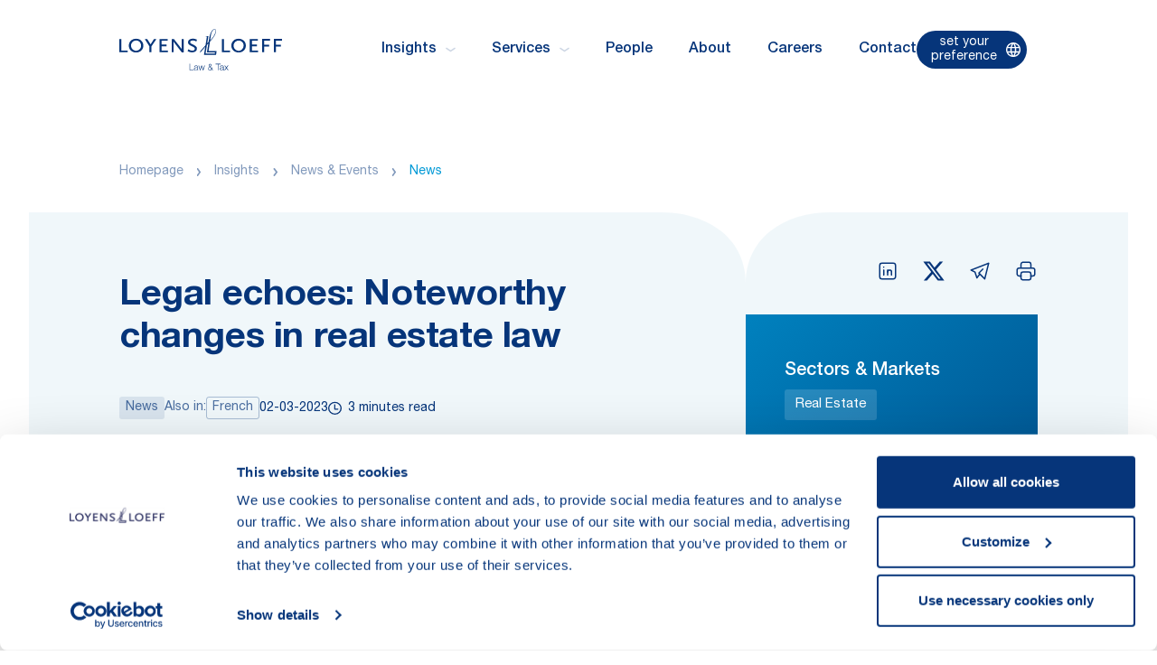

--- FILE ---
content_type: text/html; charset=utf-8
request_url: https://www.loyensloeff.com/insights/news--events/news/legal-echoes-noteworthy-changes-in-real-estate-law/
body_size: 20220
content:
<!DOCTYPE html>
<html lang="en" class="">
<head>
        <script nonce id="Cookiebot" src="https://consent.cookiebot.com/uc.js" data-cbid="0aab2724-3d74-4397-b8e7-f01f2b1308a1" type="text/javascript"></script>
        <!-- Google Tag Manager -->
        <script data-cookieconsent='statistics'>
                (function (w, d, s, l, i) {
                    w[l] = w[l] || []; w[l].push({
                        'gtm.start': new Date().getTime(), event: 'gtm.js'
                    });

                    var f = d.getElementsByTagName(s)[0],
                            j = d.createElement(s), dl = l != 'dataLayer' ? '&l=' + l : ''; j.async = true;
                            j.src = 'https://www.googletagmanager.com/gtm.js?id=' + i + dl; f.parentNode.insertBefore(j, f);
                })(window, document, 'script', 'dataLayer', "GTM-KJ7ZTQ");
        </script>
        <!-- End Google Tag Manager -->

        <script data-cookieconsent="statistics">
            GetCookie = function (name) {
                const nameEQ = `${name}=`
                const ca = document.cookie.split(';')
                for (let i = 0; i < ca.length; i++) {
                    let c = ca[i]
                    while (c.charAt(0) === ' ') c = c.substring(1, c.length)
                    if (c.indexOf(nameEQ) === 0) return c.substring(nameEQ.length, c.length)
                }
                return null;
            }
        </script>
        <!-- Global site tag (gtag.js) - Google Analytics -->
        <script data-cookieconsent="statistics" async src="https://www.googletagmanager.com/gtag/js?id=UA-63871140-1"></script>
        <script data-cookieconsent="statistics">
                window.dataLayer = window.dataLayer || [];
                function gtag() { dataLayer.push(arguments); }
                gtag('js', new Date());

                gtag('config', "UA-63871140-1");
        </script>

    <meta charset="utf-8">
    <meta http-equiv="X- qCompatible" content="IE=edge">
    <meta name="viewport" content="width=device-width, initial-scale=1, maximum-scale=1">
    <meta name="format-detection" content="telephone=no">
    <meta name="author" content="Loyens & Loeff">
    <title>Legal echoes: Noteworthy changes in real estate law | Loyens & Loeff</title>


    <link rel="icon" href="/favicon.ico" sizes="any">
    <link rel="icon" href="/favicon.svg" type="image/svg+xml">
    <link rel="apple-touch-icon" href="/apple-touch-icon.png" />
    <link rel="manifest" href="/site.webmanifest" />


    <meta property="og:title" content="Legal echoes: Noteworthy changes in real estate law" />
<meta property="og:image" content="https://www.loyensloeff.com/globalassets/01.-corporate-photography/expertise-sectors--markets/real-estate/investing-in-real-estate-in-the-netherlands.jpg" />
<meta property="og:description" content="Several legislative changes impacting the real estate market in Luxembourg have been recently adopted or are to be expected. " />
<meta property="og:locale" content="en-US" />
<meta property="og:url" content="https://www.loyensloeff.com/insights/news--events/news/legal-echoes-noteworthy-changes-in-real-estate-law/" />

    <meta name="twitter:card" content="summary_large_image" />
<meta name="twitter:domain" content="Loyens & Loeff" />
<meta name="twitter:url" content="https://www.loyensloeff.com/insights/news--events/news/legal-echoes-noteworthy-changes-in-real-estate-law/" />
<meta name="twitter:title" content="Legal echoes: Noteworthy changes in real estate law" />
<meta name="twitter:description" content="Several legislative changes impacting the real estate market in Luxembourg have been recently adopted or are to be expected. " />
<meta name="twitter:image" content="https://www.loyensloeff.com/globalassets/01.-corporate-photography/expertise-sectors--markets/real-estate/investing-in-real-estate-in-the-netherlands.jpg" />

    <meta name="title" content="Legal echoes: Noteworthy changes in real estate law" />
<meta name="description" content="Several legislative changes impacting the real estate market in Luxembourg have been recently adopted or are to be expected. " />


            <link rel="canonical" href="https://www.loyensloeff.com/insights/news--events/news/legal-echoes-noteworthy-changes-in-real-estate-law/" />
                <link rel="alternate" hreflang="fr-FR" href="https://www.loyensloeff.com/fr/insights/news--events/news/echos-juridiques--quelques-changements-notables-en-droit-immobilier/" />

        <link href="/dist/css/main.css" rel="stylesheet" type="text/css" media="screen" />
        <link href="/dist/css/print.css" rel="stylesheet" type="text/css" media="print" />

        
        <script>
_iaq = [ ['client', '641ea9ad8e1446e0bbd57d03863cadba'], ['track', 'consume'] ]; !function(d,s){var ia=d.createElement(s);ia.async=1,s=d.getElementsByTagName(s)[0],ia.src='//s.EMEA01.idio.episerver.net/ia.js',s.parentNode.insertBefore(ia,s)}(document,'script');
</script>
<script>
!function(T,l,y){var S=T.location,k="script",D="instrumentationKey",C="ingestionendpoint",I="disableExceptionTracking",E="ai.device.",b="toLowerCase",w="crossOrigin",N="POST",e="appInsightsSDK",t=y.name||"appInsights";(y.name||T[e])&&(T[e]=t);var n=T[t]||function(d){var g=!1,f=!1,m={initialize:!0,queue:[],sv:"5",version:2,config:d};function v(e,t){var n={},a="Browser";return n[E+"id"]=a[b](),n[E+"type"]=a,n["ai.operation.name"]=S&&S.pathname||"_unknown_",n["ai.internal.sdkVersion"]="javascript:snippet_"+(m.sv||m.version),{time:function(){var e=new Date;function t(e){var t=""+e;return 1===t.length&&(t="0"+t),t}return e.getUTCFullYear()+"-"+t(1+e.getUTCMonth())+"-"+t(e.getUTCDate())+"T"+t(e.getUTCHours())+":"+t(e.getUTCMinutes())+":"+t(e.getUTCSeconds())+"."+((e.getUTCMilliseconds()/1e3).toFixed(3)+"").slice(2,5)+"Z"}(),iKey:e,name:"Microsoft.ApplicationInsights."+e.replace(/-/g,"")+"."+t,sampleRate:100,tags:n,data:{baseData:{ver:2}}}}var h=d.url||y.src;if(h){function a(e){var t,n,a,i,r,o,s,c,u,p,l;g=!0,m.queue=[],f||(f=!0,t=h,s=function(){var e={},t=d.connectionString;if(t)for(var n=t.split(";"),a=0;a<n.length;a++){var i=n[a].split("=");2===i.length&&(e[i[0][b]()]=i[1])}if(!e[C]){var r=e.endpointsuffix,o=r?e.location:null;e[C]="https://"+(o?o+".":"")+"dc."+(r||"services.visualstudio.com")}return e}(),c=s[D]||d[D]||"",u=s[C],p=u?u+"/v2/track":d.endpointUrl,(l=[]).push((n="SDK LOAD Failure: Failed to load Application Insights SDK script (See stack for details)",a=t,i=p,(o=(r=v(c,"Exception")).data).baseType="ExceptionData",o.baseData.exceptions=[{typeName:"SDKLoadFailed",message:n.replace(/\./g,"-"),hasFullStack:!1,stack:n+"\nSnippet failed to load ["+a+"] -- Telemetry is disabled\nHelp Link: https://go.microsoft.com/fwlink/?linkid=2128109\nHost: "+(S&&S.pathname||"_unknown_")+"\nEndpoint: "+i,parsedStack:[]}],r)),l.push(function(e,t,n,a){var i=v(c,"Message"),r=i.data;r.baseType="MessageData";var o=r.baseData;return o.message='AI (Internal): 99 message:"'+("SDK LOAD Failure: Failed to load Application Insights SDK script (See stack for details) ("+n+")").replace(/\"/g,"")+'"',o.properties={endpoint:a},i}(0,0,t,p)),function(e,t){if(JSON){var n=T.fetch;if(n&&!y.useXhr)n(t,{method:N,body:JSON.stringify(e),mode:"cors"});else if(XMLHttpRequest){var a=new XMLHttpRequest;a.open(N,t),a.setRequestHeader("Content-type","application/json"),a.send(JSON.stringify(e))}}}(l,p))}function i(e,t){f||setTimeout(function(){!t&&m.core||a()},500)}var e=function(){var n=l.createElement(k);n.src=h;var e=y[w];return!e&&""!==e||"undefined"==n[w]||(n[w]=e),n.onload=i,n.onerror=a,n.onreadystatechange=function(e,t){"loaded"!==n.readyState&&"complete"!==n.readyState||i(0,t)},n}();y.ld<0?l.getElementsByTagName("head")[0].appendChild(e):setTimeout(function(){l.getElementsByTagName(k)[0].parentNode.appendChild(e)},y.ld||0)}try{m.cookie=l.cookie}catch(p){}function t(e){for(;e.length;)!function(t){m[t]=function(){var e=arguments;g||m.queue.push(function(){m[t].apply(m,e)})}}(e.pop())}var n="track",r="TrackPage",o="TrackEvent";t([n+"Event",n+"PageView",n+"Exception",n+"Trace",n+"DependencyData",n+"Metric",n+"PageViewPerformance","start"+r,"stop"+r,"start"+o,"stop"+o,"addTelemetryInitializer","setAuthenticatedUserContext","clearAuthenticatedUserContext","flush"]),m.SeverityLevel={Verbose:0,Information:1,Warning:2,Error:3,Critical:4};var s=(d.extensionConfig||{}).ApplicationInsightsAnalytics||{};if(!0!==d[I]&&!0!==s[I]){var c="onerror";t(["_"+c]);var u=T[c];T[c]=function(e,t,n,a,i){var r=u&&u(e,t,n,a,i);return!0!==r&&m["_"+c]({message:e,url:t,lineNumber:n,columnNumber:a,error:i}),r},d.autoExceptionInstrumented=!0}return m}(y.cfg);function a(){y.onInit&&y.onInit(n)}(T[t]=n).queue&&0===n.queue.length?(n.queue.push(a),n.trackPageView({})):a()}(window,document,{src: "https://js.monitor.azure.com/scripts/b/ai.2.gbl.min.js", crossOrigin: "anonymous", cfg: {instrumentationKey:'4d6ea0cb-a453-4d56-ba9e-5b3d38684b6c', disableCookiesUsage: false }});
</script>

    </head>
<body class="newspage">
    
        <!-- Google Tag Manager (noscript) -->
        <noscript><iframe data-cookieconsent="marketing" src='https://www.googletagmanager.com/ns.html?id=GTM-KJ7ZTQ' height='0' width='0' style='display:none;visibility:hidden' title="GoogleTagManager"></iframe></noscript>
        <!-- End Google Tag Manager (noscript) -->

    <div id="JurisdictionModal"
         data-config='{
             "languages" : [
{&quot;English&quot; : &quot;en&quot;},{&quot;German&quot; : &quot;de&quot;},{&quot;French&quot; : &quot;fr&quot;},{&quot;Dutch&quot; : &quot;nl&quot;}         ]
         }'>
        <div v-if="isActive"
             :class="{'is-visible': isActive}"
             tabindex="0"
             class="jurisdiction-modal">
            <div ref="jurisdictionmodal"
                 @keydown.esc="closeModal"
                 class="modal show"
                 tabindex="-1">
                <div class="modal__dialog">
                    <div class="modal__content">
                        <div class="header">
                            <img class="icon" src="/dist/img/icons/icon-globe.svg" alt="Globe icon" />

                            <h5 class="modal-title">
                                Set your preferences
                            </h5>
                            <button @click="closeModal"
                                    type="button"
                                    class="btn-close"
                                    aria-label="Close">
                                <img src="/dist/img/icons/icon-close.svg" alt="Close modal" />
                            </button>
                        </div>
                        <div class="body">
                            <div class="jurisdiction-modal__section">
                                <header class="title">
                                    Select a jurisdiction for customised local content
                                </header>
                                <div class="content">
                                    <p>
                                        
                                    </p>

                                    <div class="jurisdictions">
                                        <div class="item">
                                            <input v-model="cookies.jurisdiction"
                                                   type="radio"
                                                   id="jurisdiction-global"
                                                   name="jurisdiction-global"
                                                   value="jurisdiction-global">
                                            <label for="jurisdiction-global">All jurisdictions</label>
                                        </div>

                                        <div class="item">
                                            <input v-model="cookies.jurisdiction"
                                                   type="radio"
                                                   id="jurisdiction-nl"
                                                   name="jurisdiction-nl"
                                                   value="jurisdiction-nl">
                                            <label for="jurisdiction-nl">Netherlands</label>
                                        </div>

                                        <div class="item">
                                            <input v-model="cookies.jurisdiction"
                                                   type="radio"
                                                   id="jurisdiction-be"
                                                   name="jurisdiction-be"
                                                   value="jurisdiction-be">
                                            <label for="jurisdiction-be">Belgium</label>
                                        </div>

                                        <div class="item">
                                            <input v-model="cookies.jurisdiction"
                                                   type="radio"
                                                   id="jurisdiction-lu"
                                                   name="jurisdiction-lu"
                                                   value="jurisdiction-lu">
                                            <label for="jurisdiction-lu">Luxembourg</label>
                                        </div>

                                        <div class="item">
                                            <input v-model="cookies.jurisdiction"
                                                   type="radio"
                                                   id="jurisdiction-ch"
                                                   name="jurisdiction-ch"
                                                   value="jurisdiction-ch">
                                            <label for="jurisdiction-ch">Switzerland</label>
                                        </div>
                                    </div>

                                </div>

                            </div>
                        </div>
                        <div class="footer">
                            <button @click="save"
                                    type="button"
                                    class="btn-blue--light">
                                Save
                            </button>
                        </div>
                    </div>
                </div>
                <div @click="closeModal"
                     class="modal__bg"></div>
            </div>
        </div>
    </div>

    <div id="SearchOverlay"
         data-config='{
          "searchPage": "/search-results"
         }'>
        <div v-if="isActive"
             :class="{'is-active': animate}"
             class="search-overlay">
            <div class="search">
                <div class="icon">
                    <svg viewBox="0 0 26 26" xmlns="http://www.w3.org/2000/svg" fill="none">
                        <circle cx="12.5625" cy="12.5625" r="10.5625" stroke="#0070AD" stroke-opacity="0.336963" stroke-width="3.2" stroke-linecap="round" stroke-linejoin="round" />
                        <path d="M20.6875 20.6875L28 28" stroke="#0070AD" stroke-opacity="0.336963" stroke-width="3.2" stroke-linecap="round" stroke-linejoin="round" />
                    </svg>
                </div>

                <input @keyup.enter="doSearch"
                       @keyup.escape="close"
                       v-focus
                       v-model="searchterm"
                       class="form-control"
                       type="text"
                       name="search"
                       placeholder="Search keyword" />
                <button @click="doSearch"
                        class="btn-ghost--blue-dark" type="button">
                    search
                </button>
            </div>
            <div @click="close"
                 class="search-overlay__bg"></div>
        </div>

    </div>

    <div id="Notification"
         data-language-labels='{
                "Title": "Error"
             }'
         data-config='{
                "timeout": "3000"
             }'>
        <transition name="notification">
            <div v-if="getRoot('showNotification')"
                 class="notification-wrapper"
                 role="alert"
                 v-cloak>
                <div class="container">
                    <div class="row">
                        <div class="col-12">
                            <div class="notification notification--error">
                                <button @click="clearNotification"
                                        class="btn-close"
                                        aria-label="Close"
                                        type="button">
                                    <img src="/dist/img/icons/icon-close.svg" alt="Close modal" />
                                </button>
                                <div class="notification__content">
                                    {{getRoot('message')}}
                                </div>
                            </div>
                        </div>
                    </div>
                </div>
            </div>
        </transition>
    </div>

    <div id="DesktopNav">
    <section class="desktop-nav" ref="desktopNav">
        <div class="container">
            <div class="row">
                <div class="col-12">
                    <div class="navbar">
                        <a href="/" aria-label="Homepage Loyens & Loeff" class="navbar__brand">
                            <svg xmlns="http://www.w3.org/2000/svg" viewBox="0 0 242 61" style="enable-background:new 0 0 242 61" xml:space="preserve">
                            <path class="payoff st0" d="M105.3 51.2h-.9v9.5h6.2V60h-5.3zM117.2 60h-.2c-.1 0-.1-.1-.2-.1s-.1-.1-.1-.2V55.8c0-1.9-1.3-2.2-2.5-2.2-1.6 0-2.7.7-2.8 2.3h.9c0-1.1.8-1.6 1.8-1.6s1.8.3 1.8 1.4c0 .7-.4.9-1.1.9h-.4c-1.7.2-3.4.4-3.4 2.2 0 1.4 1 2 2.3 2 .5 0 1-.1 1.5-.3.4-.3.8-.6 1-1.1 0 .7.1 1.2 1 1.2.2 0 .4 0 .6-.1V60s-.1.1-.2 0zm-1.6-1.1c-.1.3-.3.5-.5.7-.2.2-.5.4-.8.5s-.6.1-.9.1c-.2 0-.4 0-.6-.1-.2-.1-.3-.2-.5-.3-.1-.1-.3-.3-.3-.5-.1-.2-.1-.4-.1-.6 0-1.1 1.3-1.3 2.5-1.5.2 0 .5-.1.7-.1.2 0 .6-.1.7-.3v1.1c0 .4 0 .7-.2 1zM118.6 53.8h-.9l2.2 6.9h.9l1.7-5.8 1.7 5.8h.9l2.2-6.9h-.9l-1.7 5.9-1.7-5.9h-1l-1.7 5.9zM137.9 58.8c.4-.7.6-1.5.6-2.3h-.8c0 .6-.1 1.1-.3 1.6l-2.1-2.5c1-.6 1.9-1.3 1.9-2.5-.1-.5-.3-1-.7-1.4-.4-.4-.9-.5-1.4-.5-.5 0-1 .2-1.4.5-.4.4-.6.8-.7 1.4 0 .8.5 1.5 1 2.1l.1.1s0 .1.1.1c-1.1.6-2.3 1.5-2.3 2.8 0 1.7 1.2 2.7 2.9 2.7.5 0 1.1-.2 1.6-.4.5-.3.9-.6 1.2-1l1 1.2h1.1l-1.8-1.9zm-4.1-5.7c0-.3.1-.6.4-.8.2-.2.5-.3.9-.3.3 0 .6.1.9.3.2.2.4.5.4.8 0 .9-.8 1.5-1.5 1.9-.6-.5-1-1.1-1.1-1.9zm2.2 6.7c-.4.2-.8.4-1.3.4-.3 0-.5 0-.8-.1-.2-.1-.5-.2-.7-.4-.2-.2-.3-.4-.5-.6-.1-.2-.2-.5-.2-.8 0-1.2 1-1.9 2-2.4l2.4 2.9c-.2.5-.5.8-.9 1zM150.6 51.2h-7.5v.7h3.3v8.8h.9v-8.8h3.3zM155.7 60h-.2c-.1 0-.1-.1-.2-.1s-.1-.1-.1-.2V55.8c0-1.9-1.3-2.2-2.5-2.2-1.6 0-2.7.7-2.8 2.3h.9c0-1.1.8-1.6 1.8-1.6s1.8.3 1.8 1.4c0 .7-.4.9-1.1.9h-.4c-1.7.2-3.4.4-3.4 2.2 0 1.4 1 2 2.3 2 .5 0 1-.1 1.5-.3.4-.3.8-.6 1-1.1 0 .7.1 1.2 1 1.2.2 0 .4 0 .6-.1V60s-.1.1-.2 0zm-1.6-1.1c-.1.3-.3.5-.5.7-.2.2-.5.4-.8.5s-.6.1-.9.1c-.2 0-.4 0-.6-.1-.2-.1-.3-.2-.5-.3-.1-.1-.3-.3-.3-.5-.1-.2-.1-.4-.1-.6 0-1.1 1.3-1.3 2.5-1.5.2 0 .5-.1.7-.1.2 0 .6-.1.7-.3v1.1c0 .4 0 .7-.2 1zM156.3 53.8l2.5 3.3-2.7 3.7h1l2.2-2.9 2.1 2.9h1.1l-2.7-3.7 2.5-3.3h-1.1l-1.9 2.6-2-2.6z" />
                            <path class="logo st0" d="M142.1 36.3h-13.8V36l2-12.4 2.1-2.3-2.1 13.2v.1h12l-.2 1.7zM136.5 8l.1-.5c.4-1.8 2.3-5.9 4.2-6.8 1-.4 1.6-.2 2.1.9 1.3 2.9-2.2 9.8-7.3 14.8-.1.1-.5.6-.5.5.2-.9.3-2 .5-3.1.2-1.9.5-4 .9-5.8zm-3.8 24.6 2.2-14.1s.7-.8.8-.9c4.7-4.9 9.4-12.4 7.7-16.2-.6-1.3-1.4-1.7-2.8-1.1-2.2.9-4.1 4-4.8 6 0-.1-.1.2-.2.5-.1.1-.1.3-.2.4-1.1 2.8-1.6 5.8-2.1 8.7-.1.8-.3 1.5-.4 2.3 0 .3-.1.5-.1.7l-2 2.3 1.7-10.6h-4.1l-.1.5h1.3c.1 0 .3.1.4.2.1.1.2.2.2.4v.3l-2 12-7.8 8.8-.4 2.4 7.8-8.9-1.9 11.9h18l.8-5.8-12 .2zm19.8 1.6V14.8h3.1v16.9h9.2v2.6h-12.3zm24.9-19.8c6.2 0 10.8 4.3 10.8 10.1s-4.5 10.1-10.8 10.1c-6.2 0-10.8-4.3-10.8-10.1.1-5.8 4.6-10.1 10.8-10.1zm6.2 14.3c.8-1.2 1.3-2.7 1.3-4.2 0-1-.2-2-.5-2.9-.4-.9-.9-1.7-1.6-2.4-.7-.7-1.5-1.2-2.4-1.6-.9-.4-1.9-.5-2.9-.5-1.5 0-2.9.4-4.2 1.3-1.2.8-2.2 2-2.8 3.4-.6 1.4-.7 2.9-.4 4.3.3 1.5 1 2.8 2.1 3.8 1 1 2.4 1.8 3.8 2.1 1.5.3 3 .1 4.3-.4 1.3-.7 2.5-1.7 3.3-2.9zm10.5 5.5V14.8h12v2.6h-8.9V23h7.4v2.6h-7.4v6.1h9.2v2.6h-12.3zm21.3-11v-5.9h8.9v-2.6h-12v19.4h3.1v-8.4h7.4v-2.6h-7.4zm14.6-8.4v19.4h3.1v-8.4h7.4v-2.6h-7.4v-5.9h8.9v-2.6h-12zM0 34.2V14.8h3.1v16.9h9.2v2.6H0zm35.7-9.7c0-5.8-4.6-10.1-10.8-10.1-6.2 0-10.8 4.3-10.8 10.1s4.5 10.1 10.8 10.1 10.8-4.3 10.8-10.1zm-3.3 0c0 1.5-.4 2.9-1.3 4.2-.8 1.2-2 2.2-3.4 2.8-1.4.6-2.9.7-4.3.4-1.5-.3-2.8-1-3.8-2.1-1-1-1.8-2.4-2.1-3.8-.3-1.5-.1-3 .4-4.3s1.5-2.5 2.8-3.4c1.2-.8 2.7-1.3 4.2-1.3 1 0 2 .2 2.9.5.9.4 1.7.9 2.4 1.6.7.7 1.2 1.5 1.6 2.4.4 1 .6 2 .6 3zm15.4 9.7v-8.7l7.4-10.7h-3.6l-5.1 7.9-5.1-7.9h-3.6l6.9 10.7v8.7h3.1zm12.1 0V14.8h12v2.6H63V23h7.4v2.6H63v6.1h9.2v2.6H59.9zm22-13.8 11 14h2.8V14.8h-2.8v15.6c-.1-.6-.4-1.3-.8-1.8l-11-13.8H78v19.4h2.8V18.6c.3.7.7 1.3 1.1 1.8zm32.6-1.8c-.7-.6-1.6-1-2.4-1.2-.9-.3-1.8-.4-2.7-.4-2.5 0-4 .9-4 2.4 0 .4.1.7.2 1 .6.8 1.2 1.2 5 3 3.7 1.8 4.8 3.1 4.8 5.5 0 3.5-2.7 5.5-7.1 5.5-1.4 0-2.7-.2-4-.6-1-.4-1.9-.9-2.8-1.4l1.4-2.6c.8.6 1.6 1.1 2.5 1.5 1 .4 2.1.6 3.2.6 2.3 0 3.6-1 3.6-2.6 0-1.3-.6-2.2-2.2-2.9l-3.5-1.7c-3-1.4-4.3-3-4.3-5.1 0-3.2 2.8-5.3 7.1-5.3 1.2 0 2.4.2 3.6.5.9.3 1.8.6 2.6 1.1l-1 2.7z" /></svg>
                        </a>
                            <nav class="navbar__items">
                                        <div @mouseenter="onMouseEnter($event, 'subnav-0')"
                                             class="link has-childs">
                                            Insights
                                            <svg class="icon" width="11" height="6" fill="none" xmlns="http://www.w3.org/2000/svg"><path d="M9.998 1.5 5.5 4.5 1 1.5" stroke="#CDD6E4" stroke-width="1.5" stroke-linecap="round" stroke-linejoin="round" /></svg>
                                        </div>
                                        <div @mouseenter="onMouseEnter($event, 'subnav-1')"
                                             class="link has-childs">
                                            Services
                                            <svg class="icon" width="11" height="6" fill="none" xmlns="http://www.w3.org/2000/svg"><path d="M9.998 1.5 5.5 4.5 1 1.5" stroke="#CDD6E4" stroke-width="1.5" stroke-linecap="round" stroke-linejoin="round" /></svg>
                                        </div>
                                        <a @mouseenter="onMouseEnterNoSubs($event)"
                                           href="/people/" class="link" title="People" target="">People</a>
                                        <a @mouseenter="onMouseEnterNoSubs($event)"
                                           href="/about/" class="link" title="About" target="">About</a>
                                        <a @mouseenter="onMouseEnterNoSubs($event)"
                                           href="https://loyensloeffcareers.com/" class="link" title="Careers" target="_blank">Careers</a>
                                        <a @mouseenter="onMouseEnterNoSubs($event)"
                                           href="/contact/" class="link" title="Contact" target="">Contact</a>
                            </nav>

                        <section class="navbar__controls">
                            <button @click="triggerLangModal"
                                    :data-initialload="initialLoad"
                                    type="button"
                                    class="btn-lang">
                                <div class="title">
                                    set your preference
                                </div>

                                <div class="icon">
                                    <svg preserveAspectRatio="xMidYMid" viewBox="0 0 18 18" fill="none" xmlns="http://www.w3.org/2000/svg">
                                        <path fill-rule="evenodd" clip-rule="evenodd" d="M8.50096 0.000100899C8.39018 0.000100899 8.2799 0.00221966 8.17016 0.00641887C8.07741 -0.00581458 7.98371 -0.000428125 7.89399 0.0214355C3.48233 0.332659 0 4.01013 0 8.50096C0 12.9918 3.48232 16.6693 7.89398 16.9805C7.98371 17.0023 8.07742 17.0077 8.17016 16.9955C8.27991 16.9997 8.39019 17.0018 8.50096 17.0018C8.61208 17.0018 8.7227 16.9997 8.83278 16.9955C8.92582 17.0078 9.01981 17.0023 9.1098 16.9803C13.5206 16.6682 17.0019 12.9911 17.0019 8.50096C17.0019 4.01077 13.5206 0.3337 9.1098 0.0215678C9.01981 -0.00042994 8.92582 -0.00585086 8.83279 0.0064584C8.7227 0.00223296 8.61208 0.000100899 8.50096 0.000100899ZM8.50841 1.5001C8.50593 1.5001 8.50344 1.5001 8.50096 1.5001L8.49483 1.50011C7.824 2.64968 7.32447 3.88521 7.00746 5.16758H9.99578C9.67878 3.88521 9.17925 2.64967 8.50841 1.5001ZM10.2802 6.66758H6.72308C6.64244 7.27322 6.60156 7.88563 6.60156 8.50096C6.60156 9.11645 6.64246 9.72902 6.72314 10.3348H10.2801C10.3608 9.72902 10.4017 9.11645 10.4017 8.50096C10.4017 7.88563 10.3608 7.27322 10.2802 6.66758ZM11.792 10.3348C11.8648 9.72825 11.9017 9.11592 11.9017 8.50096C11.9017 7.88616 11.8649 7.27399 11.7921 6.66758H15.2594C15.4175 7.25193 15.5019 7.86659 15.5019 8.50096C15.5019 9.1355 15.4175 9.75033 15.2593 10.3348H11.792ZM9.99566 11.8348H7.00758C7.3246 13.117 7.82408 14.3524 8.49483 15.5018L8.50096 15.5018C8.50344 15.5018 8.50593 15.5018 8.50841 15.5018C9.17916 14.3524 9.67865 13.117 9.99566 11.8348ZM10.339 15.258C10.8725 14.1663 11.2739 13.0171 11.5363 11.8348H14.6587C13.757 13.4965 12.2024 14.7524 10.339 15.258ZM11.5364 5.16758C11.274 3.98514 10.8726 2.83573 10.339 1.74387C12.2026 2.24958 13.7574 3.50562 14.6589 5.16758H11.5364ZM6.66443 15.2585C6.13085 14.1666 5.72936 13.0172 5.46699 11.8348H2.34326C3.24511 13.497 4.80036 14.7531 6.66443 15.2585ZM5.10156 8.50096C5.10156 7.88616 5.13839 7.27399 5.21114 6.66758H1.74252C1.58438 7.25193 1.5 7.86659 1.5 8.50096C1.5 9.1355 1.58442 9.75033 1.74265 10.3348H5.2112C5.13841 9.72825 5.10156 9.11592 5.10156 8.50096ZM5.46688 5.16758C5.72925 3.98499 6.13078 2.83543 6.66443 1.74346C4.80018 2.24889 3.24481 3.50517 2.343 5.16758H5.46688Z" fill="currentColor" />
                                    </svg>

                                </div>
                            </button>

                            <button @click="triggerQuickSearch"
                                    type="button"
                                    class="btn-icon item">
                                <img src="/dist/img/icons/icon-search.svg" height="20" width="20" alt="Search icon" />
                            </button>
                        </section>
                    </div>
                </div>
            </div>
        </div>

        <div @mouseleave="onMouseLeaveSubnav($event)"
             ref="desktopSubNav"
             class="desktop-subnav">
            <div class="container">
                <div class="row">
                    <div class="col-12">

                                    <subnav :subnav="'subnav-0'"
                                            ref="subnav-0"
                                            inline-template>

                                        <div class="subnav subnav-0 js-subnav" ref="subnav-0" @mouseleave="onMouseLeaveNested($event)">
                                            <div class="row">
                                                <header class="col-12">
                                                    <h4 class="subnav__title">
                                                        Insights
                                                    </h4>
                                                </header>
                                                    <div class="col-4">
                                                        <section  class="subnav__col js-subnav__col">
                                                            <header class="col-header">
                                                                    <a class="title" href="/insights/topics/">
                                                                        <h6>Topics</h6>
                                                                        <img src="/dist/img/icons/icon-arrow-right.svg"
                                                                             class="icon"
                                                                             width="16"
                                                                             height="11"
                                                                             alt="Topics" />
                                                                    </a>
                                                            </header>
                                                                <div class="subnav__list">
                                                                            <a class="link"
                                                                            @mouseenter="removeAll"
                                                                            ref="link-nested-0"
                                                                            href="https://www.loyensloeff.com/insights/topics/pillar-one--two/"
                                                                            >
                                                                            Pillar One &amp; Pillar Two
                                                                            <img src="/dist/img/icons/icon-arrow-right.svg"
                                                                                 class="icon"
                                                                                 width="16"
                                                                                 height="11"
                                                                                 alt="Pillar One &amp; Pillar Two" />
                                                                        </a>
                                                                            <a class="link"
                                                                            @mouseenter="removeAll"
                                                                            ref="link-nested-1"
                                                                            href="https://www.loyensloeff.com/insights/topics/substance-and-tax-law/"
                                                                            >
                                                                            Substance &amp; Tax Law
                                                                            <img src="/dist/img/icons/icon-arrow-right.svg"
                                                                                 class="icon"
                                                                                 width="16"
                                                                                 height="11"
                                                                                 alt="Substance &amp; Tax Law" />
                                                                        </a>
                                                                            <a class="link"
                                                                            @mouseenter="removeAll"
                                                                            ref="link-nested-2"
                                                                            href="https://www.loyensloeff.com/insights/topics/esg--sustainable-investment/"
                                                                            >
                                                                            Environmental, Social &amp; Governance (ESG)
                                                                            <img src="/dist/img/icons/icon-arrow-right.svg"
                                                                                 class="icon"
                                                                                 width="16"
                                                                                 height="11"
                                                                                 alt="Environmental, Social &amp; Governance (ESG)" />
                                                                        </a>
                                                                            <a class="link"
                                                                            @mouseenter="removeAll"
                                                                            ref="link-nested-3"
                                                                            href="https://www.loyensloeff.com/insights/topics/digital-economy/"
                                                                            >
                                                                            Digital Economy
                                                                            <img src="/dist/img/icons/icon-arrow-right.svg"
                                                                                 class="icon"
                                                                                 width="16"
                                                                                 height="11"
                                                                                 alt="Digital Economy" />
                                                                        </a>
                                                                        <a class="more" href="/insights/topics/">
                                                                            Show more
                                                                            <img src="/dist/img/icons/icon-arrow-right.svg"
                                                                                 class="icon"
                                                                                 width="16"
                                                                                 height="11"
                                                                                 alt="Show more" />
                                                                        </a>
                                                                </div>
                                                        </section>
                                                    </div>
                                                    <div class="col-4">
                                                        <section  class="subnav__col js-subnav__col">
                                                            <header class="col-header">
                                                                    <a class="title" href="/insights/news--events/">
                                                                        <h6>News &amp; Events</h6>
                                                                        <img src="/dist/img/icons/icon-arrow-right.svg"
                                                                             class="icon"
                                                                             width="16"
                                                                             height="11"
                                                                             alt="News &amp; Events" />
                                                                    </a>
                                                            </header>
                                                                <div class="subnav__list">
                                                                            <a class="link"
                                                                            @mouseenter="removeAll"
                                                                            ref="link-nested-4"
                                                                            href="https://www.loyensloeff.com/insights/news--events/news/"
                                                                            >
                                                                            News
                                                                            <img src="/dist/img/icons/icon-arrow-right.svg"
                                                                                 class="icon"
                                                                                 width="16"
                                                                                 height="11"
                                                                                 alt="News" />
                                                                        </a>
                                                                            <a class="link"
                                                                            @mouseenter="removeAll"
                                                                            ref="link-nested-5"
                                                                            href="https://www.loyensloeff.com/insights/news--events/events--webinars/"
                                                                            >
                                                                            Events, Webinars &amp; Training
                                                                            <img src="/dist/img/icons/icon-arrow-right.svg"
                                                                                 class="icon"
                                                                                 width="16"
                                                                                 height="11"
                                                                                 alt="Events, Webinars &amp; Training" />
                                                                        </a>
                                                                            <a class="link"
                                                                            @mouseenter="removeAll"
                                                                            ref="link-nested-6"
                                                                            href="https://www.loyensloeff.com/insights/news--events/podcasts/"
                                                                            >
                                                                            Podcasts
                                                                            <img src="/dist/img/icons/icon-arrow-right.svg"
                                                                                 class="icon"
                                                                                 width="16"
                                                                                 height="11"
                                                                                 alt="Podcasts" />
                                                                        </a>
                                                                </div>
                                                        </section>
                                                    </div>
                                            </div>

                                        </div>
                                    </subnav>
                                    <subnav :subnav="'subnav-1'"
                                            ref="subnav-1"
                                            inline-template>

                                        <div class="subnav subnav-1 js-subnav" ref="subnav-1" @mouseleave="onMouseLeaveNested($event)">
                                            <div class="row">
                                                <header class="col-12">
                                                    <h4 class="subnav__title">
                                                        Services
                                                    </h4>
                                                </header>
                                                    <div class="col-4">
                                                        <section  class="subnav__col js-subnav__col">
                                                            <header class="col-header">
                                                                    <a class="title" href="/services/sectors-and-markets/">
                                                                        <h6>Sectors &amp; Markets</h6>
                                                                        <img src="/dist/img/icons/icon-arrow-right.svg"
                                                                             class="icon"
                                                                             width="16"
                                                                             height="11"
                                                                             alt="Sectors &amp; Markets" />
                                                                    </a>
                                                            </header>
                                                                <div class="subnav__list">
                                                                            <a class="link"
                                                                            @mouseenter="removeAll"
                                                                            ref="link-nested-7"
                                                                            href="https://www.loyensloeff.com/services/sectors-and-markets/private-equity-funds/"
                                                                            >
                                                                            Private Equity &amp; Funds
                                                                            <img src="/dist/img/icons/icon-arrow-right.svg"
                                                                                 class="icon"
                                                                                 width="16"
                                                                                 height="11"
                                                                                 alt="Private Equity &amp; Funds" />
                                                                        </a>
                                                                            <a class="link"
                                                                            @mouseenter="removeAll"
                                                                            ref="link-nested-8"
                                                                            href="https://www.loyensloeff.com/services/sectors-and-markets/life-sciences--healthcare/"
                                                                            >
                                                                            Life Sciences &amp; Healthcare
                                                                            <img src="/dist/img/icons/icon-arrow-right.svg"
                                                                                 class="icon"
                                                                                 width="16"
                                                                                 height="11"
                                                                                 alt="Life Sciences &amp; Healthcare" />
                                                                        </a>
                                                                            <a class="link"
                                                                            @mouseenter="removeAll"
                                                                            ref="link-nested-9"
                                                                            href="https://www.loyensloeff.com/services/sectors-and-markets/energy--infrastructure/"
                                                                            >
                                                                            Energy &amp; Infrastructure
                                                                            <img src="/dist/img/icons/icon-arrow-right.svg"
                                                                                 class="icon"
                                                                                 width="16"
                                                                                 height="11"
                                                                                 alt="Energy &amp; Infrastructure" />
                                                                        </a>
                                                                            <a class="link"
                                                                            @mouseenter="removeAll"
                                                                            ref="link-nested-10"
                                                                            href="https://www.loyensloeff.com/services/sectors-and-markets/real-estate/"
                                                                            >
                                                                            Real Estate
                                                                            <img src="/dist/img/icons/icon-arrow-right.svg"
                                                                                 class="icon"
                                                                                 width="16"
                                                                                 height="11"
                                                                                 alt="Real Estate" />
                                                                        </a>
                                                                        <a class="more" href="/services/sectors-and-markets/">
                                                                            Show more
                                                                            <img src="/dist/img/icons/icon-arrow-right.svg"
                                                                                 class="icon"
                                                                                 width="16"
                                                                                 height="11"
                                                                                 alt="Show more" />
                                                                        </a>
                                                                </div>
                                                        </section>
                                                    </div>
                                                    <div class="col-4">
                                                        <section  class="subnav__col js-subnav__col">
                                                            <header class="col-header">
                                                                    <a class="title" href="/services/expertises/">
                                                                        <h6>Expertise</h6>
                                                                        <img src="/dist/img/icons/icon-arrow-right.svg"
                                                                             class="icon"
                                                                             width="16"
                                                                             height="11"
                                                                             alt="Expertise" />
                                                                    </a>
                                                            </header>
                                                                <div class="subnav__list">
                                                                            <a class="link"
                                                                            @mouseenter="removeAll"
                                                                            ref="link-nested-11"
                                                                            href="https://www.loyensloeff.com/services/expertises/banking--finance/"
                                                                            >
                                                                            Banking &amp; Finance
                                                                            <img src="/dist/img/icons/icon-arrow-right.svg"
                                                                                 class="icon"
                                                                                 width="16"
                                                                                 height="11"
                                                                                 alt="Banking &amp; Finance" />
                                                                        </a>
                                                                            <a class="link"
                                                                            @mouseenter="removeAll"
                                                                            ref="link-nested-12"
                                                                            href="https://www.loyensloeff.com/services/expertises/capital-markets/"
                                                                            >
                                                                            Capital Markets
                                                                            <img src="/dist/img/icons/icon-arrow-right.svg"
                                                                                 class="icon"
                                                                                 width="16"
                                                                                 height="11"
                                                                                 alt="Capital Markets" />
                                                                        </a>
                                                                            <a class="link"
                                                                            @mouseenter="removeAll"
                                                                            ref="link-nested-13"
                                                                            href="https://www.loyensloeff.com/services/expertises/competition--regulatory/"
                                                                            >
                                                                            Competition &amp; Regulatory
                                                                            <img src="/dist/img/icons/icon-arrow-right.svg"
                                                                                 class="icon"
                                                                                 width="16"
                                                                                 height="11"
                                                                                 alt="Competition &amp; Regulatory" />
                                                                        </a>
                                                                            <a class="link"
                                                                            @mouseenter="removeAll"
                                                                            ref="link-nested-14"
                                                                            href="https://www.loyensloeff.com/services/expertises/corporate--ma/"
                                                                            >
                                                                            Corporate / M&amp;A
                                                                            <img src="/dist/img/icons/icon-arrow-right.svg"
                                                                                 class="icon"
                                                                                 width="16"
                                                                                 height="11"
                                                                                 alt="Corporate / M&amp;A" />
                                                                        </a>
                                                                            <a class="link"
                                                                            @mouseenter="removeAll"
                                                                            ref="link-nested-15"
                                                                            href="https://www.loyensloeff.com/services/expertises/data-protection--privacy/"
                                                                            >
                                                                            Data Protection &amp; Privacy
                                                                            <img src="/dist/img/icons/icon-arrow-right.svg"
                                                                                 class="icon"
                                                                                 width="16"
                                                                                 height="11"
                                                                                 alt="Data Protection &amp; Privacy" />
                                                                        </a>
                                                                            <a class="link"
                                                                            @mouseenter="removeAll"
                                                                            ref="link-nested-16"
                                                                            href="https://www.loyensloeff.com/services/expertises/employment--benefits/"
                                                                            >
                                                                            Employment &amp; Benefits
                                                                            <img src="/dist/img/icons/icon-arrow-right.svg"
                                                                                 class="icon"
                                                                                 width="16"
                                                                                 height="11"
                                                                                 alt="Employment &amp; Benefits" />
                                                                        </a>
                                                                            <a class="link"
                                                                            @mouseenter="removeAll"
                                                                            ref="link-nested-17"
                                                                            href="https://www.loyensloeff.com/services/expertises/energy--infrastructure/"
                                                                            >
                                                                            Energy &amp; Infrastructure
                                                                            <img src="/dist/img/icons/icon-arrow-right.svg"
                                                                                 class="icon"
                                                                                 width="16"
                                                                                 height="11"
                                                                                 alt="Energy &amp; Infrastructure" />
                                                                        </a>
                                                                            <a class="link"
                                                                            @mouseenter="removeAll"
                                                                            ref="link-nested-18"
                                                                            href="https://www.loyensloeff.com/services/expertises/family-owned-business--private-wealth/"
                                                                            >
                                                                            Family Owned Business &amp; Private Wealth
                                                                            <img src="/dist/img/icons/icon-arrow-right.svg"
                                                                                 class="icon"
                                                                                 width="16"
                                                                                 height="11"
                                                                                 alt="Family Owned Business &amp; Private Wealth" />
                                                                        </a>
                                                                            <a class="link"
                                                                            @mouseenter="removeAll"
                                                                            ref="link-nested-19"
                                                                            href="https://www.loyensloeff.com/services/expertises/investment-management/"
                                                                            >
                                                                            Investment Management
                                                                            <img src="/dist/img/icons/icon-arrow-right.svg"
                                                                                 class="icon"
                                                                                 width="16"
                                                                                 height="11"
                                                                                 alt="Investment Management" />
                                                                        </a>
                                                                            <a class="link"
                                                                            @mouseenter="removeAll"
                                                                            ref="link-nested-20"
                                                                            href="https://www.loyensloeff.com/services/expertises/litigation--risk-management/"
                                                                            >
                                                                            Litigation &amp; Risk Management
                                                                            <img src="/dist/img/icons/icon-arrow-right.svg"
                                                                                 class="icon"
                                                                                 width="16"
                                                                                 height="11"
                                                                                 alt="Litigation &amp; Risk Management" />
                                                                        </a>
                                                                            <a class="link"
                                                                            @mouseenter="removeAll"
                                                                            ref="link-nested-21"
                                                                            href="https://www.loyensloeff.com/services/expertises/public--administrative-law/"
                                                                            >
                                                                            Public &amp; Administrative Law
                                                                            <img src="/dist/img/icons/icon-arrow-right.svg"
                                                                                 class="icon"
                                                                                 width="16"
                                                                                 height="11"
                                                                                 alt="Public &amp; Administrative Law" />
                                                                        </a>
                                                                            <a class="link"
                                                                            @mouseenter="removeAll"
                                                                            ref="link-nested-22"
                                                                            href="https://www.loyensloeff.com/services/expertises/real-estate/"
                                                                            >
                                                                            Real Estate
                                                                            <img src="/dist/img/icons/icon-arrow-right.svg"
                                                                                 class="icon"
                                                                                 width="16"
                                                                                 height="11"
                                                                                 alt="Real Estate" />
                                                                        </a>
                                                                            <a class="link"
                                                                            @mouseenter="removeAll"
                                                                            ref="link-nested-23"
                                                                            href="https://www.loyensloeff.com/services/expertises/restructuring--insolvency/"
                                                                            >
                                                                            Restructuring &amp; Insolvency
                                                                            <img src="/dist/img/icons/icon-arrow-right.svg"
                                                                                 class="icon"
                                                                                 width="16"
                                                                                 height="11"
                                                                                 alt="Restructuring &amp; Insolvency" />
                                                                        </a>
                                                                            <a class="link"
                                                                            @mouseenter="removeAll"
                                                                            ref="link-nested-24"
                                                                            href="https://www.loyensloeff.com/services/expertises/tax/"
                                                                            >
                                                                            Tax
                                                                            <img src="/dist/img/icons/icon-arrow-right.svg"
                                                                                 class="icon"
                                                                                 width="16"
                                                                                 height="11"
                                                                                 alt="Tax" />
                                                                        </a>
                                                                            <a class="link"
                                                                            @mouseenter="removeAll"
                                                                            ref="link-nested-25"
                                                                            href="https://www.loyensloeff.com/services/expertises/tech--commercial-law/"
                                                                            >
                                                                            Tech &amp; Commercial Law
                                                                            <img src="/dist/img/icons/icon-arrow-right.svg"
                                                                                 class="icon"
                                                                                 width="16"
                                                                                 height="11"
                                                                                 alt="Tech &amp; Commercial Law" />
                                                                        </a>
                                                                </div>
                                                        </section>
                                                    </div>
                                                    <div class="col-4 featured" ref="featured">
                                                        <section class="subnav__col">
                                                            <header class="col-header">
                                                                <h6 class="title">Featured</h6>
                                                            </header>
                                                            <div class="subnav__list featured-container">
        <a href="https://www.loyensloeff.com/insights/news--events/news/project-development-and-construction-in-the-netherlands/" class="nav-featured">
            <div class="ratio ratio-16x9">
                <div>
                        <img class="nav-featured__image"
                             width="416"
                             height="234"
                             src="https://www.loyensloeff.com/globalassets/02.-publications-pdf/01.-internal/2025/architecture-50.jpg"
                             alt="&#x2018;Project development &amp; construction in the Netherlands&#x2019; - A practical guide covering the entire life cycle of real estate" />
                </div>
            </div>

            <div class="nav-featured__tag badge badge-solid--white">Publication</div>

            <div class="nav-featured__overlay">
                <div class="date">
<span>
19-06-2025</span></div>
                <div class="title">&#x2018;Project development &amp; construction in the Netherlands&#x2019; - A practical guide covering the entire life cycle of real estate</div>
            </div>
        </a>
                                                            </div>
                                                        </section>
                                                    </div>
                                            </div>

                                        </div>
                                    </subnav>

                    </div>
                </div>
            </div>
        </div>
    </section>
</div>

<div id="MobileNav">
    <section class="mobile-nav" ref="mobileNav">
        <div class="mobile-nav__bar">
            <div class="container">
                <div class="row">
                    <div class="col-12">
                        <div class="navbar">
                            <a href="/" aria-label="Homepage Loyens & Loeff" class="navbar__brand">
                                <svg xmlns="http://www.w3.org/2000/svg" viewBox="0 0 242 61" style="enable-background:new 0 0 242 61" xml:space="preserve">
                                <path class="payoff st0" d="M105.3 51.2h-.9v9.5h6.2V60h-5.3zM117.2 60h-.2c-.1 0-.1-.1-.2-.1s-.1-.1-.1-.2V55.8c0-1.9-1.3-2.2-2.5-2.2-1.6 0-2.7.7-2.8 2.3h.9c0-1.1.8-1.6 1.8-1.6s1.8.3 1.8 1.4c0 .7-.4.9-1.1.9h-.4c-1.7.2-3.4.4-3.4 2.2 0 1.4 1 2 2.3 2 .5 0 1-.1 1.5-.3.4-.3.8-.6 1-1.1 0 .7.1 1.2 1 1.2.2 0 .4 0 .6-.1V60s-.1.1-.2 0zm-1.6-1.1c-.1.3-.3.5-.5.7-.2.2-.5.4-.8.5s-.6.1-.9.1c-.2 0-.4 0-.6-.1-.2-.1-.3-.2-.5-.3-.1-.1-.3-.3-.3-.5-.1-.2-.1-.4-.1-.6 0-1.1 1.3-1.3 2.5-1.5.2 0 .5-.1.7-.1.2 0 .6-.1.7-.3v1.1c0 .4 0 .7-.2 1zM118.6 53.8h-.9l2.2 6.9h.9l1.7-5.8 1.7 5.8h.9l2.2-6.9h-.9l-1.7 5.9-1.7-5.9h-1l-1.7 5.9zM137.9 58.8c.4-.7.6-1.5.6-2.3h-.8c0 .6-.1 1.1-.3 1.6l-2.1-2.5c1-.6 1.9-1.3 1.9-2.5-.1-.5-.3-1-.7-1.4-.4-.4-.9-.5-1.4-.5-.5 0-1 .2-1.4.5-.4.4-.6.8-.7 1.4 0 .8.5 1.5 1 2.1l.1.1s0 .1.1.1c-1.1.6-2.3 1.5-2.3 2.8 0 1.7 1.2 2.7 2.9 2.7.5 0 1.1-.2 1.6-.4.5-.3.9-.6 1.2-1l1 1.2h1.1l-1.8-1.9zm-4.1-5.7c0-.3.1-.6.4-.8.2-.2.5-.3.9-.3.3 0 .6.1.9.3.2.2.4.5.4.8 0 .9-.8 1.5-1.5 1.9-.6-.5-1-1.1-1.1-1.9zm2.2 6.7c-.4.2-.8.4-1.3.4-.3 0-.5 0-.8-.1-.2-.1-.5-.2-.7-.4-.2-.2-.3-.4-.5-.6-.1-.2-.2-.5-.2-.8 0-1.2 1-1.9 2-2.4l2.4 2.9c-.2.5-.5.8-.9 1zM150.6 51.2h-7.5v.7h3.3v8.8h.9v-8.8h3.3zM155.7 60h-.2c-.1 0-.1-.1-.2-.1s-.1-.1-.1-.2V55.8c0-1.9-1.3-2.2-2.5-2.2-1.6 0-2.7.7-2.8 2.3h.9c0-1.1.8-1.6 1.8-1.6s1.8.3 1.8 1.4c0 .7-.4.9-1.1.9h-.4c-1.7.2-3.4.4-3.4 2.2 0 1.4 1 2 2.3 2 .5 0 1-.1 1.5-.3.4-.3.8-.6 1-1.1 0 .7.1 1.2 1 1.2.2 0 .4 0 .6-.1V60s-.1.1-.2 0zm-1.6-1.1c-.1.3-.3.5-.5.7-.2.2-.5.4-.8.5s-.6.1-.9.1c-.2 0-.4 0-.6-.1-.2-.1-.3-.2-.5-.3-.1-.1-.3-.3-.3-.5-.1-.2-.1-.4-.1-.6 0-1.1 1.3-1.3 2.5-1.5.2 0 .5-.1.7-.1.2 0 .6-.1.7-.3v1.1c0 .4 0 .7-.2 1zM156.3 53.8l2.5 3.3-2.7 3.7h1l2.2-2.9 2.1 2.9h1.1l-2.7-3.7 2.5-3.3h-1.1l-1.9 2.6-2-2.6z" />
                                <path class="logo st0" d="M142.1 36.3h-13.8V36l2-12.4 2.1-2.3-2.1 13.2v.1h12l-.2 1.7zM136.5 8l.1-.5c.4-1.8 2.3-5.9 4.2-6.8 1-.4 1.6-.2 2.1.9 1.3 2.9-2.2 9.8-7.3 14.8-.1.1-.5.6-.5.5.2-.9.3-2 .5-3.1.2-1.9.5-4 .9-5.8zm-3.8 24.6 2.2-14.1s.7-.8.8-.9c4.7-4.9 9.4-12.4 7.7-16.2-.6-1.3-1.4-1.7-2.8-1.1-2.2.9-4.1 4-4.8 6 0-.1-.1.2-.2.5-.1.1-.1.3-.2.4-1.1 2.8-1.6 5.8-2.1 8.7-.1.8-.3 1.5-.4 2.3 0 .3-.1.5-.1.7l-2 2.3 1.7-10.6h-4.1l-.1.5h1.3c.1 0 .3.1.4.2.1.1.2.2.2.4v.3l-2 12-7.8 8.8-.4 2.4 7.8-8.9-1.9 11.9h18l.8-5.8-12 .2zm19.8 1.6V14.8h3.1v16.9h9.2v2.6h-12.3zm24.9-19.8c6.2 0 10.8 4.3 10.8 10.1s-4.5 10.1-10.8 10.1c-6.2 0-10.8-4.3-10.8-10.1.1-5.8 4.6-10.1 10.8-10.1zm6.2 14.3c.8-1.2 1.3-2.7 1.3-4.2 0-1-.2-2-.5-2.9-.4-.9-.9-1.7-1.6-2.4-.7-.7-1.5-1.2-2.4-1.6-.9-.4-1.9-.5-2.9-.5-1.5 0-2.9.4-4.2 1.3-1.2.8-2.2 2-2.8 3.4-.6 1.4-.7 2.9-.4 4.3.3 1.5 1 2.8 2.1 3.8 1 1 2.4 1.8 3.8 2.1 1.5.3 3 .1 4.3-.4 1.3-.7 2.5-1.7 3.3-2.9zm10.5 5.5V14.8h12v2.6h-8.9V23h7.4v2.6h-7.4v6.1h9.2v2.6h-12.3zm21.3-11v-5.9h8.9v-2.6h-12v19.4h3.1v-8.4h7.4v-2.6h-7.4zm14.6-8.4v19.4h3.1v-8.4h7.4v-2.6h-7.4v-5.9h8.9v-2.6h-12zM0 34.2V14.8h3.1v16.9h9.2v2.6H0zm35.7-9.7c0-5.8-4.6-10.1-10.8-10.1-6.2 0-10.8 4.3-10.8 10.1s4.5 10.1 10.8 10.1 10.8-4.3 10.8-10.1zm-3.3 0c0 1.5-.4 2.9-1.3 4.2-.8 1.2-2 2.2-3.4 2.8-1.4.6-2.9.7-4.3.4-1.5-.3-2.8-1-3.8-2.1-1-1-1.8-2.4-2.1-3.8-.3-1.5-.1-3 .4-4.3s1.5-2.5 2.8-3.4c1.2-.8 2.7-1.3 4.2-1.3 1 0 2 .2 2.9.5.9.4 1.7.9 2.4 1.6.7.7 1.2 1.5 1.6 2.4.4 1 .6 2 .6 3zm15.4 9.7v-8.7l7.4-10.7h-3.6l-5.1 7.9-5.1-7.9h-3.6l6.9 10.7v8.7h3.1zm12.1 0V14.8h12v2.6H63V23h7.4v2.6H63v6.1h9.2v2.6H59.9zm22-13.8 11 14h2.8V14.8h-2.8v15.6c-.1-.6-.4-1.3-.8-1.8l-11-13.8H78v19.4h2.8V18.6c.3.7.7 1.3 1.1 1.8zm32.6-1.8c-.7-.6-1.6-1-2.4-1.2-.9-.3-1.8-.4-2.7-.4-2.5 0-4 .9-4 2.4 0 .4.1.7.2 1 .6.8 1.2 1.2 5 3 3.7 1.8 4.8 3.1 4.8 5.5 0 3.5-2.7 5.5-7.1 5.5-1.4 0-2.7-.2-4-.6-1-.4-1.9-.9-2.8-1.4l1.4-2.6c.8.6 1.6 1.1 2.5 1.5 1 .4 2.1.6 3.2.6 2.3 0 3.6-1 3.6-2.6 0-1.3-.6-2.2-2.2-2.9l-3.5-1.7c-3-1.4-4.3-3-4.3-5.1 0-3.2 2.8-5.3 7.1-5.3 1.2 0 2.4.2 3.6.5.9.3 1.8.6 2.6 1.1l-1 2.7z" /></svg>
                            </a>

                            <section class="navbar__controls">
                                <button @click="triggerLangModal"
                                        :data-initialload="initialLoad"
                                        type="button"
                                        class="btn-lang--mobile">
                                    <div class="icon">!</div>
                                    <img src="/dist/img/icons/icon-globe.svg" alt="Globe icon" />
                                </button>

                                <button @click="toggleSubmenu($event)"
                                        type="button"
                                        class="btn-hamburger item"
                                        aria-label="Open navigation">
                                    <div class="line"></div>
                                    <div class="line"></div>
                                    <div class="line"></div>
                                </button>
                            </section>
                        </div>
                    </div>
                </div>
            </div>
        </div>

        <div ref="mobileNavMenu"
             class="mobile-nav__menu">
                <nav class="nav nav__level-0">
                    <ul class="nav-list nav-list__level-0" :style="cTransform">
                                <li>
                                    <button @click="goDown($event)"
                                            class="link"
                                            type="button">
                                        Insights
                                        <img src="/dist/img/icons/icon-mobile-nav-right.svg"
                                             class="icon"
                                             alt="Chevron icon right" />
                                    </button>
                                    <ul class="nav-list nav-list__level-1">
                                        <li>
                                            <button @click="goUp($event)"
                                                    class="link btn-nav-back"
                                                    type="button">
                                                <img src="/dist/img/icons/icon-mobile-nav-left.svg"
                                                     class="icon"
                                                     alt="Chevron icon left" />
                                                Insights
                                            </button>
                                        </li>
                                                <li>
                                                    <button @click="goDown($event)"
                                                            class="link"
                                                            type="button">
                                                        Topics
                                                        <img src="/dist/img/icons/icon-mobile-nav-right.svg"
                                                             class="icon"
                                                             alt="Chevron icon right" />
                                                    </button>
                                                    <ul class="nav-list nav-list__level-2">
                                                        <li>
                                                            <button @click="goUp($event)"
                                                                    class="link btn-nav-back"
                                                                    type="button">
                                                                <img src="/dist/img/icons/icon-mobile-nav-left.svg"
                                                                     class="icon"
                                                                     alt="Chevron icon left" />
                                                                Topics
                                                            </button>
                                                        </li>
                                                                <li>
                                                                    <a class="link"
                                                                    href="https://www.loyensloeff.com/insights/topics/pillar-one--two/"
                                                                    title="Pillar One &amp; Pillar Two">Pillar One &amp; Pillar Two</a>
                                                                </li>
                                                                <li>
                                                                    <a class="link"
                                                                    href="https://www.loyensloeff.com/insights/topics/substance-and-tax-law/"
                                                                    title="Substance &amp; Tax Law">Substance &amp; Tax Law</a>
                                                                </li>
                                                                <li>
                                                                    <a class="link"
                                                                    href="https://www.loyensloeff.com/insights/topics/esg--sustainable-investment/"
                                                                    title="Environmental, Social &amp; Governance (ESG)">Environmental, Social &amp; Governance (ESG)</a>
                                                                </li>
                                                                <li>
                                                                    <a class="link"
                                                                    href="https://www.loyensloeff.com/insights/topics/digital-economy/"
                                                                    title="Digital Economy">Digital Economy</a>
                                                                </li>
                                                            <li><a class="more" href="/insights/topics/">Show more</a></li>
                                                    </ul>
                                                </li>
                                                <li>
                                                    <button @click="goDown($event)"
                                                            class="link"
                                                            type="button">
                                                        News &amp; Events
                                                        <img src="/dist/img/icons/icon-mobile-nav-right.svg"
                                                             class="icon"
                                                             alt="Chevron icon right" />
                                                    </button>
                                                    <ul class="nav-list nav-list__level-2">
                                                        <li>
                                                            <button @click="goUp($event)"
                                                                    class="link btn-nav-back"
                                                                    type="button">
                                                                <img src="/dist/img/icons/icon-mobile-nav-left.svg"
                                                                     class="icon"
                                                                     alt="Chevron icon left" />
                                                                News &amp; Events
                                                            </button>
                                                        </li>
                                                                <li>
                                                                    <a class="link"
                                                                    href="https://www.loyensloeff.com/insights/news--events/news/"
                                                                    title="News">News</a>
                                                                </li>
                                                                <li>
                                                                    <a class="link"
                                                                    href="https://www.loyensloeff.com/insights/news--events/events--webinars/"
                                                                    title="Events, Webinars &amp; Training">Events, Webinars &amp; Training</a>
                                                                </li>
                                                                <li>
                                                                    <a class="link"
                                                                    href="https://www.loyensloeff.com/insights/news--events/podcasts/"
                                                                    title="Podcasts">Podcasts</a>
                                                                </li>
                                                    </ul>
                                                </li>
                                    </ul>
                                </li>
                                <li>
                                    <button @click="goDown($event)"
                                            class="link"
                                            type="button">
                                        Services
                                        <img src="/dist/img/icons/icon-mobile-nav-right.svg"
                                             class="icon"
                                             alt="Chevron icon right" />
                                    </button>
                                    <ul class="nav-list nav-list__level-1">
                                        <li>
                                            <button @click="goUp($event)"
                                                    class="link btn-nav-back"
                                                    type="button">
                                                <img src="/dist/img/icons/icon-mobile-nav-left.svg"
                                                     class="icon"
                                                     alt="Chevron icon left" />
                                                Services
                                            </button>
                                        </li>
                                                <li>
                                                    <button @click="goDown($event)"
                                                            class="link"
                                                            type="button">
                                                        Sectors &amp; Markets
                                                        <img src="/dist/img/icons/icon-mobile-nav-right.svg"
                                                             class="icon"
                                                             alt="Chevron icon right" />
                                                    </button>
                                                    <ul class="nav-list nav-list__level-2">
                                                        <li>
                                                            <button @click="goUp($event)"
                                                                    class="link btn-nav-back"
                                                                    type="button">
                                                                <img src="/dist/img/icons/icon-mobile-nav-left.svg"
                                                                     class="icon"
                                                                     alt="Chevron icon left" />
                                                                Sectors &amp; Markets
                                                            </button>
                                                        </li>
                                                                <li>
                                                                    <a class="link"
                                                                    href="https://www.loyensloeff.com/services/sectors-and-markets/private-equity-funds/"
                                                                    title="Private Equity &amp; Funds">Private Equity &amp; Funds</a>
                                                                </li>
                                                                <li>
                                                                    <a class="link"
                                                                    href="https://www.loyensloeff.com/services/sectors-and-markets/life-sciences--healthcare/"
                                                                    title="Life Sciences &amp; Healthcare">Life Sciences &amp; Healthcare</a>
                                                                </li>
                                                                <li>
                                                                    <a class="link"
                                                                    href="https://www.loyensloeff.com/services/sectors-and-markets/energy--infrastructure/"
                                                                    title="Energy &amp; Infrastructure">Energy &amp; Infrastructure</a>
                                                                </li>
                                                                <li>
                                                                    <a class="link"
                                                                    href="https://www.loyensloeff.com/services/sectors-and-markets/real-estate/"
                                                                    title="Real Estate">Real Estate</a>
                                                                </li>
                                                            <li><a class="more" href="/services/sectors-and-markets/">Show more</a></li>
                                                    </ul>
                                                </li>
                                                <li>
                                                    <button @click="goDown($event)"
                                                            class="link"
                                                            type="button">
                                                        Expertise
                                                        <img src="/dist/img/icons/icon-mobile-nav-right.svg"
                                                             class="icon"
                                                             alt="Chevron icon right" />
                                                    </button>
                                                    <ul class="nav-list nav-list__level-2">
                                                        <li>
                                                            <button @click="goUp($event)"
                                                                    class="link btn-nav-back"
                                                                    type="button">
                                                                <img src="/dist/img/icons/icon-mobile-nav-left.svg"
                                                                     class="icon"
                                                                     alt="Chevron icon left" />
                                                                Expertise
                                                            </button>
                                                        </li>
                                                                <li>
                                                                    <a class="link"
                                                                    href="https://www.loyensloeff.com/services/expertises/banking--finance/"
                                                                    title="Banking &amp; Finance">Banking &amp; Finance</a>
                                                                </li>
                                                                <li>
                                                                    <a class="link"
                                                                    href="https://www.loyensloeff.com/services/expertises/capital-markets/"
                                                                    title="Capital Markets">Capital Markets</a>
                                                                </li>
                                                                <li>
                                                                    <a class="link"
                                                                    href="https://www.loyensloeff.com/services/expertises/competition--regulatory/"
                                                                    title="Competition &amp; Regulatory">Competition &amp; Regulatory</a>
                                                                </li>
                                                                <li>
                                                                    <a class="link"
                                                                    href="https://www.loyensloeff.com/services/expertises/corporate--ma/"
                                                                    title="Corporate / M&amp;A">Corporate / M&amp;A</a>
                                                                </li>
                                                                <li>
                                                                    <a class="link"
                                                                    href="https://www.loyensloeff.com/services/expertises/data-protection--privacy/"
                                                                    title="Data Protection &amp; Privacy">Data Protection &amp; Privacy</a>
                                                                </li>
                                                                <li>
                                                                    <a class="link"
                                                                    href="https://www.loyensloeff.com/services/expertises/employment--benefits/"
                                                                    title="Employment &amp; Benefits">Employment &amp; Benefits</a>
                                                                </li>
                                                                <li>
                                                                    <a class="link"
                                                                    href="https://www.loyensloeff.com/services/expertises/energy--infrastructure/"
                                                                    title="Energy &amp; Infrastructure">Energy &amp; Infrastructure</a>
                                                                </li>
                                                                <li>
                                                                    <a class="link"
                                                                    href="https://www.loyensloeff.com/services/expertises/family-owned-business--private-wealth/"
                                                                    title="Family Owned Business &amp; Private Wealth">Family Owned Business &amp; Private Wealth</a>
                                                                </li>
                                                                <li>
                                                                    <a class="link"
                                                                    href="https://www.loyensloeff.com/services/expertises/investment-management/"
                                                                    title="Investment Management">Investment Management</a>
                                                                </li>
                                                                <li>
                                                                    <a class="link"
                                                                    href="https://www.loyensloeff.com/services/expertises/litigation--risk-management/"
                                                                    title="Litigation &amp; Risk Management">Litigation &amp; Risk Management</a>
                                                                </li>
                                                                <li>
                                                                    <a class="link"
                                                                    href="https://www.loyensloeff.com/services/expertises/public--administrative-law/"
                                                                    title="Public &amp; Administrative Law">Public &amp; Administrative Law</a>
                                                                </li>
                                                                <li>
                                                                    <a class="link"
                                                                    href="https://www.loyensloeff.com/services/expertises/real-estate/"
                                                                    title="Real Estate">Real Estate</a>
                                                                </li>
                                                                <li>
                                                                    <a class="link"
                                                                    href="https://www.loyensloeff.com/services/expertises/restructuring--insolvency/"
                                                                    title="Restructuring &amp; Insolvency">Restructuring &amp; Insolvency</a>
                                                                </li>
                                                                <li>
                                                                    <a class="link"
                                                                    href="https://www.loyensloeff.com/services/expertises/tax/"
                                                                    title="Tax">Tax</a>
                                                                </li>
                                                                <li>
                                                                    <a class="link"
                                                                    href="https://www.loyensloeff.com/services/expertises/tech--commercial-law/"
                                                                    title="Tech &amp; Commercial Law">Tech &amp; Commercial Law</a>
                                                                </li>
                                                    </ul>
                                                </li>
                                            <li style="margin-top:50px;">
                                                <div class="featured-container">
        <a href="https://www.loyensloeff.com/insights/news--events/news/project-development-and-construction-in-the-netherlands/" class="nav-featured">
            <div class="ratio ratio-16x9">
                <div>
                        <img class="nav-featured__image"
                             width="416"
                             height="234"
                             src="https://www.loyensloeff.com/globalassets/02.-publications-pdf/01.-internal/2025/architecture-50.jpg"
                             alt="&#x2018;Project development &amp; construction in the Netherlands&#x2019; - A practical guide covering the entire life cycle of real estate" />
                </div>
            </div>

            <div class="nav-featured__tag badge badge-solid--white">Publication</div>

            <div class="nav-featured__overlay">
                <div class="date">
<span>
19-06-2025</span></div>
                <div class="title">&#x2018;Project development &amp; construction in the Netherlands&#x2019; - A practical guide covering the entire life cycle of real estate</div>
            </div>
        </a>
                                                </div>
                                            </li>
                                    </ul>
                                </li>
                                <li>
                                    <a class="link" href="/people/" title="People">People</a>
                                </li>
                                <li>
                                    <a class="link" href="/about/" title="About">About</a>
                                </li>
                                <li>
                                    <a class="link" href="https://loyensloeffcareers.com/" title="Careers">Careers</a>
                                </li>
                                <li>
                                    <a class="link" href="/contact/" title="Contact">Contact</a>
                                </li>
                        <li>
                            <button @click="triggerQuickSearch"
                                    class="btn-icon icon-search"
                                    type="button">
                                <img src="/dist/img/icons/icon-search-white.svg"
                                     class="icon"
                                     alt="Search icon" />
                            </button>
                        </li>
                    </ul>
                </nav>

        </div>
    </section>
</div>




    <main class="main-body">
        <section class="main-body__inner">
            
            <div class="container">
                


    <div class="row">
        <div class="col-12 gx-0 gx-lg-4 pb-2">
            <div class="breadcrumbs">
            <a href="https://www.loyensloeff.com/"> Homepage</a>
        <svg class="icon icon-chevron-right" xmlns="http://www.w3.org/2000/svg" viewBox="0 0 5 10.3" style="enable-background:new 0 0 5 10.3" xml:space="preserve"><path d="M1 10.3c-.2 0-.4-.1-.6-.2-.4-.4-.5-1-.2-1.4l2.6-3.5L.2 1.6C-.1 1.1 0 .5.4.2.9-.1 1.5 0 1.8.4l3 4.1c.3.4.3.8 0 1.2l-3 4.1c-.2.3-.5.5-.8.5z" /></svg>
            <a href="https://www.loyensloeff.com/insights/"> Insights</a>
        <svg class="icon icon-chevron-right" xmlns="http://www.w3.org/2000/svg" viewBox="0 0 5 10.3" style="enable-background:new 0 0 5 10.3" xml:space="preserve"><path d="M1 10.3c-.2 0-.4-.1-.6-.2-.4-.4-.5-1-.2-1.4l2.6-3.5L.2 1.6C-.1 1.1 0 .5.4.2.9-.1 1.5 0 1.8.4l3 4.1c.3.4.3.8 0 1.2l-3 4.1c-.2.3-.5.5-.8.5z" /></svg>
            <a href="https://www.loyensloeff.com/insights/news--events/"> News &amp; Events</a>
        <svg class="icon icon-chevron-right" xmlns="http://www.w3.org/2000/svg" viewBox="0 0 5 10.3" style="enable-background:new 0 0 5 10.3" xml:space="preserve"><path d="M1 10.3c-.2 0-.4-.1-.6-.2-.4-.4-.5-1-.2-1.4l2.6-3.5L.2 1.6C-.1 1.1 0 .5.4.2.9-.1 1.5 0 1.8.4l3 4.1c.3.4.3.8 0 1.2l-3 4.1c-.2.3-.5.5-.8.5z" /></svg>
            <a href="https://www.loyensloeff.com/insights/news--events/news/"> News</a>
            </div>
        </div>
    </div>



<div class="row">
    <div class="col-12">
        <div class="page-header-wrapper has-spacing article-page">
            <div class="row">
                <div class="col-12">
                    <header class="page-header breakout--full">
                        <div class="container">
                            <div class="row">
                                <div class="col-lg-7">
                                    <section class="page-header__content">
                                        <h1 class="h2 title">Legal echoes: Noteworthy changes in real estate law</h1>

                                        <div class="meta">
                                            <div class="meta__item meta__tag">
                                                <div class="badge badge badge-solid--blue-dark">
                                                    News
                                                </div>
                                            </div>
                                                <div class="meta__item meta__tag">
                                                    <div class="alternate-languages">
                                                        <span class="title">
                                                            Also in:
                                                        </span>
                                                            <a class="badge badge-ghost--blue-light"
                                                               href="https://www.loyensloeff.com/fr/insights/news--events/news/echos-juridiques--quelques-changements-notables-en-droit-immobilier/">
                                                                French
                                                            </a>
                                                    </div>
                                                </div>
                                                <div class="meta__item meta__date">
                                                    
02-03-2023
                                                </div>

                                                <div class="meta__item meta__reading-time">
                                                    <img src="/dist/img/icons/icon-clock.svg"
                                                         class="icon"
                                                         width="15"
                                                         height="15"
                                                         alt="clock icon">
                                                    3 minutes read
                                                </div>
                                        </div>

                                            <div class="row">
                                                <div class="col-lg-11">
                                                    <div class="intro intro__download js-intro-download">
                                                        
Several legislative changes impacting the real estate market in Luxembourg have been recently adopted or are to be expected. This article sheds some light on the most relevant topics. 
                                                    </div>
                                                </div>
                                            </div>
                                    </section>
                                </div>

                                <div class="col-lg-4 offset-lg-1">
                                    <aside class="article-header__aside">
                                        <img src="/dist/img/icons/icon-branding-down.svg" alt="" class="branding-icon">

                                        <div class="article-header__socials">
        <div class="share share--end">
            <a href="https://www.linkedin.com/shareArticle?mini=true&amp;url=https://www.loyensloeff.com/insights/news--events/news/legal-echoes-noteworthy-changes-in-real-estate-law/&amp;title=Legal%20echoes%3A%20Noteworthy%20changes%20in%20real%20estate%20law&amp;source=https://www.loyensloeff.com/insights/news--events/news/legal-echoes-noteworthy-changes-in-real-estate-law/"
               target="_blank"
               rel="noopener noreferrer"
               title="Share on LinkedIn"
               class="item">
                <img src="/dist/img/icons/icon-linkedin.svg"
                     class="icon"
                     width="26"
                     height="26"
                     alt="Linkedin icon">
            </a>
            <a href="https://www.x.com/intent/tweet?text=Legal%20echoes%3A%20Noteworthy%20changes%20in%20real%20estate%20law%0Ahttps://www.loyensloeff.com/insights/news--events/news/legal-echoes-noteworthy-changes-in-real-estate-law/"
               target="_blank"
               rel="noopener noreferrer"
               title="Share on X"
               class="item">
                <img src="/dist/img/icons/icon-twitter-x.svg"
                     class="icon"
                     width="26"
                     height="26"
                     alt="Twiter icon">
            </a>
            <a href="mailto:?subject=Loyens%20%26%20Loeff%20Article:%20Legal%20echoes%3A%20Noteworthy%20changes%20in%20real%20estate%20law&amp;body=Legal%20echoes%3A%20Noteworthy%20changes%20in%20real%20estate%20law%0A%0ASeveral%20legislative%20changes%20impacting%20the%20real%20estate%20market%20in%20Luxembourg%20have%20been%20recently%20adopted%20or%20are%20to%20be%20expected.%20This%20article%20sheds%20some%20light%20on%20the%20most%20relevant%20topics.%20%0A%0Ahttps%3A%2F%2Fwww.loyensloeff.com%2Finsights%2Fnews--events%2Fnews%2Flegal-echoes-noteworthy-changes-in-real-estate-law%2F"
               target="_blank"
               rel="noopener noreferrer"
               title="Share by e-mail"
               class="item">
                <img src="/dist/img/icons/icon-mail.svg"
                     class="icon"
                     width="26"
                     height="26"
                     alt="Mail icon">
            </a>
            <button type="button"
                    onclick="window.print()"
                    class="btn-icon item">
                <img src="/dist/img/icons/icon-print.svg"
                     class="icon"
                     width="26"
                     height="26"
                     alt="Print icon">
            </button>
        </div>
                                        </div>

                                            <div class="article-header__aside-content">
                                                <div class="article-aside">


                                                        <div class="article-aside__tag-block">
                                                            <div class="header">
                                                                Sectors & Markets
                                                            </div>
                                                            <div class="tags">

                                                                    <a href="https://www.loyensloeff.com/services/sectors-and-markets/real-estate/" class="tag badge badge--large badge-transparent--white">Real Estate</a>

                                                            </div>
                                                        </div>

                                                        <div class="article-aside__tag-block">
                                                            <div class="header">
                                                                Expertises
                                                            </div>
                                                            <div class="tags">

                                                                    <a href="https://www.loyensloeff.com/services/expertises/real-estate/" class="tag badge badge--large badge-transparent--white">Real Estate</a>
                                                                    <a href="https://www.loyensloeff.com/services/expertises/tax/" class="tag badge badge--large badge-transparent--white">Tax</a>
                                                                    <a href="https://www.loyensloeff.com/services/expertises/tax/indirect-tax/" class="tag badge badge--large badge-transparent--white">Indirect Tax</a>
                                                                    <a href="https://www.loyensloeff.com/services/expertises/real-estate/real-estate-taxation/" class="tag badge badge--large badge-transparent--white">Real Estate Taxation</a>

                                                            </div>
                                                        </div>
                                                </div>
                                            </div>

                                    </aside>
                                </div>
                            </div>
                        </div>
                    </header>
                </div>
            </div>

            <div class="row">
                <div class="col-lg-7">
                    <section class="article-body">
                        
<div class="row"><div class="block contentblock ">
<div class="content-block">
    
<h4>VAT</h4>
<p>In order to fight the effects of inflation, a temporary reduction of VAT rates has been applicable since 1 January 2023 and will last until 31 December 2023. The current rates are reduced by 1 per cent. However, the super-reduced rate of 3 per cent, sometimes applicable to residential real estate, remains unchanged. This change may lead to practical difficulties, especially in the context of VAT taxable leases (where the applicable VAT rate will have to be reduced from 17 per cent to 16 per cent) as well as VAT exempt leases (where the rent effectively due may have to be adapted in cases where the rent is automatically increased by an amount equal to the applicable VAT rate).</p>
<h4>Land taxation</h4>
<p>On 10 October 2022, a bill of law aiming to reform the current land tax and to introduce two new national taxes was lodged with the Luxembourg Parliament: a land mobilisation tax and a tax on the non-occupation of housing. The main aim of the bill of law is to adapt the unitary values applied for purposes of determining the land tax to be paid by a landowner to today&rsquo;s fair market values. The bill of law is still under review.</p>
<h4>Housing lease</h4>
<p>On 31 July 2020, a bill of law aiming to modify the law of 21 September 2006 on the housing lease was deposited. The goals are</p>
<p>to improve the situation of tenants notably by promoting access to housing by (i) controlling the brokers fees, (ii) decreasing the rental guarantee from 3 to 2 months, (iii) providing a legal framework to cohousing and (iv) abrogating the concept of luxury dwellings. The bill of law is still under review.</p>
<p>As per a law of 23 December 2022, a tenant who has been sentenced to leave the leased premises can request before a judge the suspension of its eviction from the leased premises until 31 March 2023 if it was not able to find another dwelling within 3 months as from the eviction judgement (to be extended two times with 3 months).&nbsp;</p>
<h4>Co-ownership</h4>
<p>The law of 30 June 2022, aiming to modify the law of 16 May 1975 on the co-ownership, obliges co-owners of buildings to establish a works fund to anticipate the renovation of buildings, in particular in relation to the realisation of energy-saving works. The works fund is built-up with mandatory annual contributions, the amount of which are decided at the co-owners&rsquo; general assembly. The annual contributions cannot be lower than the minimum amounts set by the law based on the thermal insulation class of the buildings. This obligation will enter into force on 1 August 2023.</p>
<h4>Commercial lease</h4>
<p>In a judgment of 23 December 2022, the Constitutional Court declares article 1762-6&nbsp; (4) of the Civil Code - that prevents a tenant to sub-let its premises with a top-up rent - contrary to the Constitution. The Constitutional Court considers that whilst the fight against speculation aims at protecting the general interest, such prohibition triggers a disproportionate restriction. Pending remedial action from the legislator, the balance between the legitimate purpose of Article 1762-6 (4) and the trade and industry freedom is achieved if the rent under the sub-lease agreement does not exceed the rent paid by the tenant to the landlord increased with tenant's operating expenses relating to the sub-lease and a reasonable profit.</p>
<p><em>First published by <a href="https://issuu.com/maisonmoderne/docs/pj_03_2023/53" target="_blank" rel="noopener">Paperjam</a></em></p>
</div></div></div>
                    </section>
                    <section class="article-body-share">
        <div class="share share--start">
            <a href="https://www.linkedin.com/shareArticle?mini=true&amp;url=https://www.loyensloeff.com/insights/news--events/news/legal-echoes-noteworthy-changes-in-real-estate-law/&amp;title=Legal%20echoes%3A%20Noteworthy%20changes%20in%20real%20estate%20law&amp;source=https://www.loyensloeff.com/insights/news--events/news/legal-echoes-noteworthy-changes-in-real-estate-law/"
               target="_blank"
               rel="noopener noreferrer"
               title="Share on LinkedIn"
               class="item">
                <img src="/dist/img/icons/icon-linkedin.svg"
                     class="icon"
                     width="26"
                     height="26"
                     alt="Linkedin icon">
            </a>
            <a href="https://www.x.com/intent/tweet?text=Legal%20echoes%3A%20Noteworthy%20changes%20in%20real%20estate%20law%0Ahttps://www.loyensloeff.com/insights/news--events/news/legal-echoes-noteworthy-changes-in-real-estate-law/"
               target="_blank"
               rel="noopener noreferrer"
               title="Share on X"
               class="item">
                <img src="/dist/img/icons/icon-twitter-x.svg"
                     class="icon"
                     width="26"
                     height="26"
                     alt="Twiter icon">
            </a>
            <a href="mailto:?subject=Loyens%20%26%20Loeff%20Article:%20Legal%20echoes%3A%20Noteworthy%20changes%20in%20real%20estate%20law&amp;body=Legal%20echoes%3A%20Noteworthy%20changes%20in%20real%20estate%20law%0A%0ASeveral%20legislative%20changes%20impacting%20the%20real%20estate%20market%20in%20Luxembourg%20have%20been%20recently%20adopted%20or%20are%20to%20be%20expected.%20This%20article%20sheds%20some%20light%20on%20the%20most%20relevant%20topics.%20%0A%0Ahttps%3A%2F%2Fwww.loyensloeff.com%2Finsights%2Fnews--events%2Fnews%2Flegal-echoes-noteworthy-changes-in-real-estate-law%2F"
               target="_blank"
               rel="noopener noreferrer"
               title="Share by e-mail"
               class="item">
                <img src="/dist/img/icons/icon-mail.svg"
                     class="icon"
                     width="26"
                     height="26"
                     alt="Mail icon">
            </a>
            <button type="button"
                    onclick="window.print()"
                    class="btn-icon item">
                <img src="/dist/img/icons/icon-print.svg"
                     class="icon"
                     width="26"
                     height="26"
                     alt="Print icon">
            </button>
        </div>
                    </section>
                    <section class="article-body-footer">
                    </section>
                </div>
            </div>
        </div>
    </div>
</div>


<section class="detail-page detail-page--1-col">
        <div class="row">
            <div class="col-12">
                

<section class="breakout-slider-block breakout--full js-anchorbar__section" id="team-block">
    <img src="/dist/img/icons/icon-branding-right.svg"
         class="brand-icon"
         width="80"
         height="192"
         alt="Branding icon">
    <div class="container gx-0 gx-lg-4">
        <div class="row">
            <div class="col-12 gx-lg-0">
                <header class="breakout-slider-block__header">
                    <h3 class="title">Contact us</h3>
                    
<div class="JurisdictionDropdown"
     data-config='{"jurisdictions": "jurisdiction-be,jurisdiction-lu"}'>
    <div @keydown.esc="close"
         v-click-outside="close"
         class="dropdown-filter">
        <button @click="toggle"
                :class="{'is-active': isActive}"
                class="btn-text--dark btn-filter"
                type="button">
            {{selectedJurisdiction}}
            <svg class="icon" width="11" height="6" fill="none" xmlns="http://www.w3.org/2000/svg"><path d="M9.998 1.5 5.5 4.5 1 1.5" stroke="currentColor" stroke-width="1.5" stroke-linecap="round" stroke-linejoin="round" /></svg>
        </button>
        <transition name="fade-in-up">
            <div v-show="isActive"
                 class="dropdown-filter__list">

                <button v-for="(jurisdiction, index) in jurisdictions"
                        :key="`${index}${jurisdiction.name}`"
                        @click="setJurisdiction(jurisdiction.value)"
                        :class="{'is-selected': (selectedJurisdiction === jurisdiction.name)}"
                        class="btn-text--dark list-item"
                        type="button">
                    {{jurisdiction.name}}
                </button>
            </div>
        </transition>
    </div>
</div>
                </header>
            </div>
        </div>
        <div class="row">
            <div class="col-12 gx-lg-0">
                <div class="breakout-slider-block__body js-breakout-swiper" data-active-index="0">
                    <div class="row">
                        <div class="col-lg-12">
                            <div class="swiper breakout-slider js-breakout-swiper__container"
                                 data-type="people">
                                <div class="swiper-wrapper">

                                        <div class="swiper-slide">
                                            
<a href="/people/julien-lecler/"
   class="people-card-slider">
    <figure class="people-card-slider__figure">
        <div class="ratio ratio-1x1">
            <img src="/contentassets/245365aba2994a979380f70e9806571a/leclj-500x500.jpg?width=300&height=300"
                 alt="Julien Lecler"
                 width="300"
                 height="300" />
        </div>
    </figure>
    <div class="people-card-slider__body">
        <h5 class="title">Julien Lecler</h5>
            <div class="function">Partner</div>
            <div class="function">Attorney at Law</div>
            <div class="locations">
                <svg class="icon icon-pin" width="16" height="19" viewBox="0 0 16 19" fill="none" xmlns="http://www.w3.org/2000/svg">
                    <path d="M8.00056 17.5L7.56397 18.1098C7.82503 18.2967 8.17609 18.2967 8.43714 18.1098L8.00056 17.5ZM8.00056 17.5C8.43714 16.8902 8.43727 16.8903 8.43738 16.8903C8.43739 16.8903 8.43747 16.8904 8.43748 16.8904C8.4375 16.8904 8.43743 16.8904 8.43726 16.8903C8.43692 16.89 8.4362 16.8895 8.43512 16.8887C8.43295 16.8871 8.42931 16.8845 8.42424 16.8808C8.41409 16.8734 8.39823 16.8618 8.37704 16.8461C8.33466 16.8146 8.27098 16.7667 8.18905 16.7034C8.02514 16.5767 7.78858 16.3886 7.50365 16.1469C6.93268 15.6624 6.17306 14.9673 5.41574 14.1239C3.87192 12.4047 2.46484 10.2094 2.46484 8H0.964844C0.964844 10.7906 2.70062 13.3453 4.29966 15.1261C5.11377 16.0327 5.92558 16.7751 6.53318 17.2906C6.83753 17.5489 7.09205 17.7514 7.27188 17.8903C7.36183 17.9598 7.4332 18.0135 7.48289 18.0504C7.50774 18.0689 7.52718 18.0831 7.54082 18.0931C7.54764 18.098 7.55301 18.1019 7.55688 18.1047C7.55882 18.1061 7.56039 18.1073 7.56157 18.1081C7.56216 18.1085 7.56266 18.1089 7.56306 18.1092C7.56326 18.1093 7.56349 18.1095 7.56359 18.1096C7.56379 18.1097 7.56397 18.1098 8.00056 17.5ZM13.5363 8C13.5363 10.2094 12.1292 12.4047 10.5854 14.1239C9.82806 14.9673 9.06844 15.6624 8.49747 16.1469C8.21253 16.3886 7.97598 16.5767 7.81206 16.7034C7.73014 16.7667 7.66646 16.8146 7.62407 16.8461C7.60288 16.8618 7.58703 16.8734 7.57688 16.8808C7.57181 16.8845 7.56816 16.8871 7.566 16.8887C7.56491 16.8895 7.5642 16.89 7.56386 16.8903C7.56369 16.8904 7.56361 16.8904 7.56363 16.8904C7.56364 16.8904 7.56373 16.8903 7.56373 16.8903C7.56384 16.8903 7.56397 16.8902 8.00056 17.5C8.43714 18.1098 8.43732 18.1097 8.43753 18.1096C8.43763 18.1095 8.43786 18.1093 8.43806 18.1092C8.43846 18.1089 8.43895 18.1085 8.43955 18.1081C8.44073 18.1073 8.44229 18.1061 8.44423 18.1047C8.44811 18.1019 8.45348 18.098 8.4603 18.0931C8.47394 18.0831 8.49338 18.0689 8.51822 18.0504C8.56791 18.0135 8.63928 17.9598 8.72923 17.8903C8.90906 17.7514 9.16358 17.5489 9.46793 17.2906C10.0755 16.7751 10.8873 16.0327 11.7015 15.1261C13.3005 13.3453 15.0363 10.7906 15.0363 8H13.5363ZM8.00056 2.25C11.0343 2.25 13.5363 4.80047 13.5363 8H15.0363C15.0363 4.01983 11.9098 0.75 8.00056 0.75V2.25ZM2.46484 8C2.46484 4.80047 4.96677 2.25 8.00056 2.25V0.75C4.09134 0.75 0.964844 4.01983 0.964844 8H2.46484ZM9.59015 7.83769C9.59015 8.68584 8.90259 9.37341 8.05444 9.37341V10.8734C9.73102 10.8734 11.0902 9.51427 11.0902 7.83769H9.59015ZM8.05444 6.30198C8.90259 6.30198 9.59015 6.98954 9.59015 7.83769H11.0902C11.0902 6.16111 9.73102 4.80198 8.05444 4.80198V6.30198ZM6.51872 7.83769C6.51872 6.98954 7.20629 6.30198 8.05444 6.30198V4.80198C6.37786 4.80198 5.01872 6.16111 5.01872 7.83769H6.51872ZM8.05444 9.37341C7.20629 9.37341 6.51872 8.68584 6.51872 7.83769H5.01872C5.01872 9.51427 6.37786 10.8734 8.05444 10.8734V9.37341Z" />
                </svg>
Brussels, Luxembourg            </div>
    </div>
</a>
                                        </div>
                                        <div class="swiper-slide">
                                            
<a href="/people/tom-hamen/"
   class="people-card-slider">
    <figure class="people-card-slider__figure">
        <div class="ratio ratio-1x1">
            <img src="/contentassets/19a2cec3840e4cf5ab5fbcf8e17e85fb/hamt_500x500.jpg?width=300&height=300"
                 alt="Tom Hamen"
                 width="300"
                 height="300" />
        </div>
    </figure>
    <div class="people-card-slider__body">
        <h5 class="title">Tom Hamen</h5>
            <div class="function">Partner</div>
            <div class="function">Tax Adviser</div>
            <div class="locations">
                <svg class="icon icon-pin" width="16" height="19" viewBox="0 0 16 19" fill="none" xmlns="http://www.w3.org/2000/svg">
                    <path d="M8.00056 17.5L7.56397 18.1098C7.82503 18.2967 8.17609 18.2967 8.43714 18.1098L8.00056 17.5ZM8.00056 17.5C8.43714 16.8902 8.43727 16.8903 8.43738 16.8903C8.43739 16.8903 8.43747 16.8904 8.43748 16.8904C8.4375 16.8904 8.43743 16.8904 8.43726 16.8903C8.43692 16.89 8.4362 16.8895 8.43512 16.8887C8.43295 16.8871 8.42931 16.8845 8.42424 16.8808C8.41409 16.8734 8.39823 16.8618 8.37704 16.8461C8.33466 16.8146 8.27098 16.7667 8.18905 16.7034C8.02514 16.5767 7.78858 16.3886 7.50365 16.1469C6.93268 15.6624 6.17306 14.9673 5.41574 14.1239C3.87192 12.4047 2.46484 10.2094 2.46484 8H0.964844C0.964844 10.7906 2.70062 13.3453 4.29966 15.1261C5.11377 16.0327 5.92558 16.7751 6.53318 17.2906C6.83753 17.5489 7.09205 17.7514 7.27188 17.8903C7.36183 17.9598 7.4332 18.0135 7.48289 18.0504C7.50774 18.0689 7.52718 18.0831 7.54082 18.0931C7.54764 18.098 7.55301 18.1019 7.55688 18.1047C7.55882 18.1061 7.56039 18.1073 7.56157 18.1081C7.56216 18.1085 7.56266 18.1089 7.56306 18.1092C7.56326 18.1093 7.56349 18.1095 7.56359 18.1096C7.56379 18.1097 7.56397 18.1098 8.00056 17.5ZM13.5363 8C13.5363 10.2094 12.1292 12.4047 10.5854 14.1239C9.82806 14.9673 9.06844 15.6624 8.49747 16.1469C8.21253 16.3886 7.97598 16.5767 7.81206 16.7034C7.73014 16.7667 7.66646 16.8146 7.62407 16.8461C7.60288 16.8618 7.58703 16.8734 7.57688 16.8808C7.57181 16.8845 7.56816 16.8871 7.566 16.8887C7.56491 16.8895 7.5642 16.89 7.56386 16.8903C7.56369 16.8904 7.56361 16.8904 7.56363 16.8904C7.56364 16.8904 7.56373 16.8903 7.56373 16.8903C7.56384 16.8903 7.56397 16.8902 8.00056 17.5C8.43714 18.1098 8.43732 18.1097 8.43753 18.1096C8.43763 18.1095 8.43786 18.1093 8.43806 18.1092C8.43846 18.1089 8.43895 18.1085 8.43955 18.1081C8.44073 18.1073 8.44229 18.1061 8.44423 18.1047C8.44811 18.1019 8.45348 18.098 8.4603 18.0931C8.47394 18.0831 8.49338 18.0689 8.51822 18.0504C8.56791 18.0135 8.63928 17.9598 8.72923 17.8903C8.90906 17.7514 9.16358 17.5489 9.46793 17.2906C10.0755 16.7751 10.8873 16.0327 11.7015 15.1261C13.3005 13.3453 15.0363 10.7906 15.0363 8H13.5363ZM8.00056 2.25C11.0343 2.25 13.5363 4.80047 13.5363 8H15.0363C15.0363 4.01983 11.9098 0.75 8.00056 0.75V2.25ZM2.46484 8C2.46484 4.80047 4.96677 2.25 8.00056 2.25V0.75C4.09134 0.75 0.964844 4.01983 0.964844 8H2.46484ZM9.59015 7.83769C9.59015 8.68584 8.90259 9.37341 8.05444 9.37341V10.8734C9.73102 10.8734 11.0902 9.51427 11.0902 7.83769H9.59015ZM8.05444 6.30198C8.90259 6.30198 9.59015 6.98954 9.59015 7.83769H11.0902C11.0902 6.16111 9.73102 4.80198 8.05444 4.80198V6.30198ZM6.51872 7.83769C6.51872 6.98954 7.20629 6.30198 8.05444 6.30198V4.80198C6.37786 4.80198 5.01872 6.16111 5.01872 7.83769H6.51872ZM8.05444 9.37341C7.20629 9.37341 6.51872 8.68584 6.51872 7.83769H5.01872C5.01872 9.51427 6.37786 10.8734 8.05444 10.8734V9.37341Z" />
                </svg>
Luxembourg            </div>
    </div>
</a>
                                        </div>


                                </div>
                                <div class="breakout-slider__controls">
                                    <div class="breakout-swiper-button-prev swiper-button-prev">
                                        <img src="/dist/img/icons/icon-swiper-left.svg"
                                             class="swipe-icon"
                                             width="16"
                                             height="11"
                                             alt="Return to previous slide" />
                                    </div>

                                    <div class="breakout-swiper-button-next swiper-button-next">
                                        <img src="/dist/img/icons/icon-swiper-right.svg"
                                             class="swipe-icon"
                                             width="16"
                                             height="11"
                                             alt="Go to next slide" />
                                    </div>
                                </div>
                            </div>
                        </div>
                    </div>
                </div>
            </div>
        </div>
        
    </div>
</section>
            </div>
        </div>
        <div class="row">
            <div class="col-lg-12 gx-0 gx-lg-4">
                <section class="related-items">
                    <header class="h3 related-items__header">
                        Other recent news
                    </header>
                    <div class="related-items__body">
                        
    <div class="article-block">
        <ul class="article-list">
                <li class="article-list__item">
                    <div class="content">
                        <figure class="content__figure content__figure--small">
                            <div class="ratio ratio-3x2">
                                    <img src="https://www.loyensloeff.com/contentassets/c65fab85ef224854bdb79720f1ec69ad/handshake-2.jpg?width=150&height=100"
                                         width="150"
                                         height="100"
                                         alt="Important changes regarding the remuneration of agency workers in the Netherlands from 1 January 2026" />
                            </div>
                        </figure>
                        <div class="content__body">
                            <div class="date">
                                02-12-2025
                            </div>
                            <a class="btn-text--dark link"
                               href="https://www.loyensloeff.com/insights/news--events/news/important-changes-regarding-the-remuneration-of-agency-workers-as-from-1-january-2026/">
                                <div class="link__title">
                                    Important changes regarding the remuneration of agency workers in the Netherlands from 1 January 2026
                                </div>
                                    <div class="link__intro">
                                        As from 1 January 2026, temporary employment agencies that apply the collective labour agreement for agency workers will be obliged to offer their agency workers an equivalent package of employment conditions.
                                    </div>
                            </a>
                            <div class="footer">
                                    <div class="footer__type">
                                        <div class="badge badge badge-solid--blue-dark">
                                            News
                                        </div>
                                    </div>

                                        <div class="alternate-languages">
                                            <span class="title">
                                                Also in:
                                            </span>
                                                <a class="badge badge-ghost--blue-light"
                                                   href="https://www.loyensloeff.com/nl/insights/news--events/news/belangrijke-veranderingen-ten-aanzien-van-de-beloning-van-uitzendkrachten-in-nederland-per-1-januari-2026/">
                                                    Dutch
                                                </a>
                                        </div>

                            </div>
                        </div>
                    </div>
                </li>
                <li class="article-list__item">
                    <div class="content">
                        <figure class="content__figure content__figure--small">
                            <div class="ratio ratio-3x2">
                                    <img src="https://www.loyensloeff.com/globalassets/01.-corporate-photography/general/business.jpg?width=150&height=100"
                                         width="150"
                                         height="100"
                                         alt="A consortium led by Marathon Asset Management acquires EXALTA Group" />
                            </div>
                        </figure>
                        <div class="content__body">
                            <div class="date">
                                01-12-2025
                            </div>
                            <a class="btn-text--dark link"
                               href="https://www.loyensloeff.com/insights/news--events/news/consortium-of-preferred-investors-completes-investment-in-exalta-group/">
                                <div class="link__title">
                                    A consortium led by Marathon Asset Management acquires EXALTA Group
                                </div>
                                    <div class="link__intro">
                                        We advised Marathon Asset Management, Kinnerton Hill and Littlejohn &amp; Co., LLC on their preferred financing of EXALTA Group
                                    </div>
                            </a>
                            <div class="footer">
                                    <div class="footer__type">
                                        <div class="badge badge badge-solid--blue-dark">
                                            Work highlight
                                        </div>
                                    </div>


                            </div>
                        </div>
                    </div>
                </li>
                <li class="article-list__item">
                    <div class="content">
                        <figure class="content__figure content__figure--small">
                            <div class="ratio ratio-3x2">
                                    <img src="https://www.loyensloeff.com/globalassets/01.-corporate-photography/expertise-sectors--markets/financial/taxes-10.jpg?width=150&height=100"
                                         width="150"
                                         height="100"
                                         alt="Dutch tax classification of (non-)Dutch limited partnerships &#x2013; current state of play" />
                            </div>
                        </figure>
                        <div class="content__body">
                            <div class="date">
                                28-11-2025
                            </div>
                            <a class="btn-text--dark link"
                               href="https://www.loyensloeff.com/insights/news--events/news/dutch-tax-classification-as-non-transparent-fund-for-joint-account-fgr-for-dutch-and-non-dutch-limited-partnerships--state-of-play/">
                                <div class="link__title">
                                    Dutch tax classification of (non-)Dutch limited partnerships &#x2013; current state of play
                                </div>
                                    <div class="link__intro">
                                        This article summarises the current state of play and outlines the newly proposed grandfathering rules that were published on Budget Day in September 2025.
                                    </div>
                            </a>
                            <div class="footer">
                                    <div class="footer__type">
                                        <div class="badge badge badge-solid--blue-dark">
                                            News
                                        </div>
                                    </div>


                            </div>
                        </div>
                    </div>
                </li>
        </ul>
    </div>

                    </div>
                </section>
            </div>
        </div>
</section>



            </div>
        </section>

    </main>

    <footer class="main-footer">
        <div class="container">
            <div class="row align-items-center">
                <div class="col-12 col-md">
                    <figure class="main-footer__figure">
                        <img src="/dist/img/logo-loyens-white.svg"
                             class="logo"
                             width="220"
                             height="56"
                             alt="Logo Loyens & Loeff">
                    </figure>
                </div>
                <div class="col-12 col-md">
                    <div class="main-footer__controls">
                        <div class="socials">

                            <a href="https://www.linkedin.com/company/loyens-&amp;-loeff/"
                               class="item"
                               target="_blank"
                               rel="noopener noreferrer"
                               title="Follow us on LikedIn">
                                <img src="/dist/img/icons/icon-linkedin-white.svg"
                                     class="icon"
                                     width="26"
                                     height="26"
                                     alt="Linkedin icon">
                            </a>

                            <a href="https://x.com/Loyens_Loeff"
                               target="_blank"
                               rel="noopener noreferrer"
                               title="Follow us on Twitter"
                               class="item">
                                <img src="/dist/img/icons/icon-twitter-x-white.svg"
                                     class="icon"
                                     width="26"
                                     height="26"
                                     alt="Twiter icon">
                            </a>


                        </div>

                        <nav class="nav">
                            <a href="/legal--privacy/"
                               class="link">Legal & Privacy</a>
                        </nav>
                    </div>
                </div>
            </div>
        </div>
    </footer>

    <button type="button"
            class="btn-scroll-to-top js-to-top">
        <img src="/dist/img/icons/icon-arrow-right.svg"
             class="icon"
             width="16"
             height="11"
             alt="Scroll to top" />
    </button>

    <script src="/dist/js/index.js" data-cookieconsent="ignore"></script>
    <script src="/dist/js/app.js" data-cookieconsent="ignore"></script>
</body>
</html>


--- FILE ---
content_type: text/css
request_url: https://www.loyensloeff.com/dist/css/main.css
body_size: 27025
content:
:root,[data-bs-theme=light]{--bs-blue:#0d6efd;--bs-indigo:#6610f2;--bs-purple:#6f42c1;--bs-pink:#d63384;--bs-red:#dc3545;--bs-orange:#fd7e14;--bs-yellow:#ffc107;--bs-green:#198754;--bs-teal:#20c997;--bs-cyan:#0dcaf0;--bs-black:#000;--bs-white:#fff;--bs-gray:#6c757d;--bs-gray-dark:#343a40;--bs-gray-100:#f8f9fa;--bs-gray-200:#e9ecef;--bs-gray-300:#dee2e6;--bs-gray-400:#ced4da;--bs-gray-500:#adb5bd;--bs-gray-600:#6c757d;--bs-gray-700:#495057;--bs-gray-800:#343a40;--bs-gray-900:#212529;--bs-primary:#0d6efd;--bs-secondary:#6c757d;--bs-success:#198754;--bs-info:#0dcaf0;--bs-warning:#ffc107;--bs-danger:#dc3545;--bs-light:#f8f9fa;--bs-dark:#212529;--bs-primary-rgb:13,110,253;--bs-secondary-rgb:108,117,125;--bs-success-rgb:25,135,84;--bs-info-rgb:13,202,240;--bs-warning-rgb:255,193,7;--bs-danger-rgb:220,53,69;--bs-light-rgb:248,249,250;--bs-dark-rgb:33,37,41;--bs-primary-text-emphasis:#052c65;--bs-secondary-text-emphasis:#2b2f32;--bs-success-text-emphasis:#0a3622;--bs-info-text-emphasis:#055160;--bs-warning-text-emphasis:#664d03;--bs-danger-text-emphasis:#58151c;--bs-light-text-emphasis:#495057;--bs-dark-text-emphasis:#495057;--bs-primary-bg-subtle:#cfe2ff;--bs-secondary-bg-subtle:#e2e3e5;--bs-success-bg-subtle:#d1e7dd;--bs-info-bg-subtle:#cff4fc;--bs-warning-bg-subtle:#fff3cd;--bs-danger-bg-subtle:#f8d7da;--bs-light-bg-subtle:#fcfcfd;--bs-dark-bg-subtle:#ced4da;--bs-primary-border-subtle:#9ec5fe;--bs-secondary-border-subtle:#c4c8cb;--bs-success-border-subtle:#a3cfbb;--bs-info-border-subtle:#9eeaf9;--bs-warning-border-subtle:#ffe69c;--bs-danger-border-subtle:#f1aeb5;--bs-light-border-subtle:#e9ecef;--bs-dark-border-subtle:#adb5bd;--bs-white-rgb:255,255,255;--bs-black-rgb:0,0,0;--bs-font-sans-serif:system-ui,-apple-system,"Segoe UI",Roboto,"Helvetica Neue","Noto Sans","Liberation Sans",Arial,sans-serif,"Apple Color Emoji","Segoe UI Emoji","Segoe UI Symbol","Noto Color Emoji";--bs-font-monospace:SFMono-Regular,Menlo,Monaco,Consolas,"Liberation Mono","Courier New",monospace;--bs-gradient:linear-gradient(180deg, rgba(255, 255, 255, 0.15), rgba(255, 255, 255, 0));--bs-body-font-family:var(--bs-font-sans-serif);--bs-body-font-size:1rem;--bs-body-font-weight:400;--bs-body-line-height:1.5;--bs-body-color:#212529;--bs-body-color-rgb:33,37,41;--bs-body-bg:#fff;--bs-body-bg-rgb:255,255,255;--bs-emphasis-color:#000;--bs-emphasis-color-rgb:0,0,0;--bs-secondary-color:rgba(33, 37, 41, 0.75);--bs-secondary-color-rgb:33,37,41;--bs-secondary-bg:#e9ecef;--bs-secondary-bg-rgb:233,236,239;--bs-tertiary-color:rgba(33, 37, 41, 0.5);--bs-tertiary-color-rgb:33,37,41;--bs-tertiary-bg:#f8f9fa;--bs-tertiary-bg-rgb:248,249,250;--bs-heading-color:inherit;--bs-link-color:#0d6efd;--bs-link-color-rgb:13,110,253;--bs-link-decoration:underline;--bs-link-hover-color:#0a58ca;--bs-link-hover-color-rgb:10,88,202;--bs-code-color:#d63384;--bs-highlight-bg:#fff3cd;--bs-border-width:1px;--bs-border-style:solid;--bs-border-color:#dee2e6;--bs-border-color-translucent:rgba(0, 0, 0, 0.175);--bs-border-radius:0.375rem;--bs-border-radius-sm:0.25rem;--bs-border-radius-lg:0.5rem;--bs-border-radius-xl:1rem;--bs-border-radius-xxl:2rem;--bs-border-radius-2xl:var(--bs-border-radius-xxl);--bs-border-radius-pill:50rem;--bs-box-shadow:0 0.5rem 1rem rgba(0, 0, 0, 0.15);--bs-box-shadow-sm:0 0.125rem 0.25rem rgba(0, 0, 0, 0.075);--bs-box-shadow-lg:0 1rem 3rem rgba(0, 0, 0, 0.175);--bs-box-shadow-inset:inset 0 1px 2px rgba(0, 0, 0, 0.075);--bs-focus-ring-width:0.25rem;--bs-focus-ring-opacity:0.25;--bs-focus-ring-color:rgba(13, 110, 253, 0.25);--bs-form-valid-color:#198754;--bs-form-valid-border-color:#198754;--bs-form-invalid-color:#dc3545;--bs-form-invalid-border-color:#dc3545}[data-bs-theme=dark]{color-scheme:dark;--bs-body-color:#adb5bd;--bs-body-color-rgb:173,181,189;--bs-body-bg:#212529;--bs-body-bg-rgb:33,37,41;--bs-emphasis-color:#fff;--bs-emphasis-color-rgb:255,255,255;--bs-secondary-color:rgba(173, 181, 189, 0.75);--bs-secondary-color-rgb:173,181,189;--bs-secondary-bg:#343a40;--bs-secondary-bg-rgb:52,58,64;--bs-tertiary-color:rgba(173, 181, 189, 0.5);--bs-tertiary-color-rgb:173,181,189;--bs-tertiary-bg:#2b3035;--bs-tertiary-bg-rgb:43,48,53;--bs-primary-text-emphasis:#6ea8fe;--bs-secondary-text-emphasis:#a7acb1;--bs-success-text-emphasis:#75b798;--bs-info-text-emphasis:#6edff6;--bs-warning-text-emphasis:#ffda6a;--bs-danger-text-emphasis:#ea868f;--bs-light-text-emphasis:#f8f9fa;--bs-dark-text-emphasis:#dee2e6;--bs-primary-bg-subtle:#031633;--bs-secondary-bg-subtle:#161719;--bs-success-bg-subtle:#051b11;--bs-info-bg-subtle:#032830;--bs-warning-bg-subtle:#332701;--bs-danger-bg-subtle:#2c0b0e;--bs-light-bg-subtle:#343a40;--bs-dark-bg-subtle:#1a1d20;--bs-primary-border-subtle:#084298;--bs-secondary-border-subtle:#41464b;--bs-success-border-subtle:#0f5132;--bs-info-border-subtle:#087990;--bs-warning-border-subtle:#997404;--bs-danger-border-subtle:#842029;--bs-light-border-subtle:#495057;--bs-dark-border-subtle:#343a40;--bs-heading-color:inherit;--bs-link-color:#6ea8fe;--bs-link-hover-color:#8bb9fe;--bs-link-color-rgb:110,168,254;--bs-link-hover-color-rgb:139,185,254;--bs-code-color:#e685b5;--bs-border-color:#495057;--bs-border-color-translucent:rgba(255, 255, 255, 0.15);--bs-form-valid-color:#75b798;--bs-form-valid-border-color:#75b798;--bs-form-invalid-color:#ea868f;--bs-form-invalid-border-color:#ea868f}*,::after,::before{box-sizing:border-box}@media (prefers-reduced-motion:no-preference){:root{scroll-behavior:smooth}}body{margin:0;font-family:var(--bs-body-font-family);font-size:var(--bs-body-font-size);font-weight:var(--bs-body-font-weight);line-height:var(--bs-body-line-height);color:var(--bs-body-color);text-align:var(--bs-body-text-align);background-color:var(--bs-body-bg);-webkit-text-size-adjust:100%;-webkit-tap-highlight-color:transparent}hr{margin:1rem 0;color:inherit;border:0;border-top:var(--bs-border-width) solid;opacity:.25}h1,h2,h3,h4,h5,h6{margin-top:0;margin-bottom:.5rem;font-weight:500;line-height:1.2;color:var(--bs-heading-color)}h1{font-size:calc(1.375rem + 1.5vw)}@media (min-width:1200px){h1{font-size:2.5rem}}h2{font-size:calc(1.325rem + .9vw)}@media (min-width:1200px){h2{font-size:2rem}}h3{font-size:calc(1.3rem + .6vw)}@media (min-width:1200px){h3{font-size:1.75rem}}h4{font-size:calc(1.275rem + .3vw)}@media (min-width:1200px){h4{font-size:1.5rem}}h5{font-size:1.25rem}h6{font-size:1rem}p{margin-top:0;margin-bottom:1rem}abbr[title]{-webkit-text-decoration:underline dotted;text-decoration:underline dotted;cursor:help;-webkit-text-decoration-skip-ink:none;text-decoration-skip-ink:none}address{margin-bottom:1rem;font-style:normal;line-height:inherit}ol,ul{padding-left:2rem}dl,ol,ul{margin-top:0;margin-bottom:1rem}ol ol,ol ul,ul ol,ul ul{margin-bottom:0}dt{font-weight:700}dd{margin-bottom:.5rem;margin-left:0}blockquote{margin:0 0 1rem}b,strong{font-weight:bolder}small{font-size:.875em}mark{padding:.1875em;background-color:var(--bs-highlight-bg)}sub,sup{position:relative;font-size:.75em;line-height:0;vertical-align:baseline}sub{bottom:-.25em}sup{top:-.5em}a{color:rgba(var(--bs-link-color-rgb),var(--bs-link-opacity,1));text-decoration:underline}a:hover{--bs-link-color-rgb:var(--bs-link-hover-color-rgb)}a:not([href]):not([class]),a:not([href]):not([class]):hover{color:inherit;text-decoration:none}code,kbd,pre,samp{font-family:var(--bs-font-monospace);font-size:1em}pre{display:block;margin-top:0;margin-bottom:1rem;overflow:auto;font-size:.875em}pre code{font-size:inherit;color:inherit;word-break:normal}code{font-size:.875em;color:var(--bs-code-color);word-wrap:break-word}a>code{color:inherit}kbd{padding:.1875rem .375rem;font-size:.875em;color:var(--bs-body-bg);background-color:var(--bs-body-color);border-radius:.25rem}kbd kbd{padding:0;font-size:1em}figure{margin:0 0 1rem}img,svg{vertical-align:middle}table{caption-side:bottom;border-collapse:collapse}caption{padding-top:.5rem;padding-bottom:.5rem;color:var(--bs-secondary-color);text-align:left}th{text-align:inherit;text-align:-webkit-match-parent}tbody,td,tfoot,th,thead,tr{border-color:inherit;border-style:solid;border-width:0}label{display:inline-block}button{border-radius:0}button:focus:not(:focus-visible){outline:0}button,input,optgroup,select,textarea{margin:0;font-family:inherit;font-size:inherit;line-height:inherit}button,select{text-transform:none}[role=button]{cursor:pointer}select{word-wrap:normal}select:disabled{opacity:1}[list]:not([type=date]):not([type=datetime-local]):not([type=month]):not([type=week]):not([type=time])::-webkit-calendar-picker-indicator{display:none!important}[type=button],[type=reset],[type=submit],button{-webkit-appearance:button}[type=button]:not(:disabled),[type=reset]:not(:disabled),[type=submit]:not(:disabled),button:not(:disabled){cursor:pointer}::-moz-focus-inner{padding:0;border-style:none}textarea{resize:vertical}fieldset{min-width:0;padding:0;margin:0;border:0}legend{float:left;width:100%;padding:0;margin-bottom:.5rem;font-size:calc(1.275rem + .3vw);line-height:inherit}@media (min-width:1200px){legend{font-size:1.5rem}}legend+*{clear:left}::-webkit-datetime-edit-day-field,::-webkit-datetime-edit-fields-wrapper,::-webkit-datetime-edit-hour-field,::-webkit-datetime-edit-minute,::-webkit-datetime-edit-month-field,::-webkit-datetime-edit-text,::-webkit-datetime-edit-year-field{padding:0}::-webkit-inner-spin-button{height:auto}[type=search]{outline-offset:-2px;-webkit-appearance:textfield}::-webkit-search-decoration{-webkit-appearance:none}::-webkit-color-swatch-wrapper{padding:0}::file-selector-button{font:inherit;-webkit-appearance:button}output{display:inline-block}iframe{border:0}summary{display:list-item;cursor:pointer}progress{vertical-align:baseline}[hidden]{display:none!important}.container,.container-fluid,.container-lg,.container-md,.container-sm,.container-xl,.container-xxl,.container-xxxl{--bs-gutter-x:1.5rem;--bs-gutter-y:0;width:100%;padding-right:calc(var(--bs-gutter-x) * .5);padding-left:calc(var(--bs-gutter-x) * .5);margin-right:auto;margin-left:auto}@media (min-width:576px){.container,.container-sm{max-width:540px}}@media (min-width:768px){.container,.container-md,.container-sm{max-width:620px}}@media (min-width:992px){.container,.container-lg,.container-md,.container-sm{max-width:860px}}@media (min-width:1200px){.container,.container-lg,.container-md,.container-sm,.container-xl{max-width:1040px}}@media (min-width:1400px){.container,.container-lg,.container-md,.container-sm,.container-xl,.container-xxl{max-width:1220px}}@media (min-width:1530px){.container,.container-lg,.container-md,.container-sm,.container-xl,.container-xxl,.container-xxxl{max-width:1300px}}:root{--bs-breakpoint-xs:0;--bs-breakpoint-sm:576px;--bs-breakpoint-md:768px;--bs-breakpoint-lg:992px;--bs-breakpoint-xl:1200px;--bs-breakpoint-xxl:1400px;--bs-breakpoint-xxxl:1530px}.row{--bs-gutter-x:1.5rem;--bs-gutter-y:0;display:flex;flex-wrap:wrap;margin-top:calc(-1 * var(--bs-gutter-y));margin-right:calc(-.5 * var(--bs-gutter-x));margin-left:calc(-.5 * var(--bs-gutter-x))}.row>*{box-sizing:border-box;flex-shrink:0;width:100%;max-width:100%;padding-right:calc(var(--bs-gutter-x) * .5);padding-left:calc(var(--bs-gutter-x) * .5);margin-top:var(--bs-gutter-y)}.col{flex:1 0 0%}.row-cols-auto>*{flex:0 0 auto;width:auto}.row-cols-1>*{flex:0 0 auto;width:100%}.row-cols-2>*{flex:0 0 auto;width:50%}.row-cols-3>*{flex:0 0 auto;width:33.3333333333%}.row-cols-4>*{flex:0 0 auto;width:25%}.row-cols-5>*{flex:0 0 auto;width:20%}.row-cols-6>*{flex:0 0 auto;width:16.6666666667%}.col-auto{flex:0 0 auto;width:auto}.col-1{flex:0 0 auto;width:8.33333333%}.col-2{flex:0 0 auto;width:16.66666667%}.col-3{flex:0 0 auto;width:25%}.col-4{flex:0 0 auto;width:33.33333333%}.col-5{flex:0 0 auto;width:41.66666667%}.col-6{flex:0 0 auto;width:50%}.col-7{flex:0 0 auto;width:58.33333333%}.col-8{flex:0 0 auto;width:66.66666667%}.col-9{flex:0 0 auto;width:75%}.col-10{flex:0 0 auto;width:83.33333333%}.col-11{flex:0 0 auto;width:91.66666667%}.col-12{flex:0 0 auto;width:100%}.offset-1{margin-left:8.33333333%}.offset-2{margin-left:16.66666667%}.offset-3{margin-left:25%}.offset-4{margin-left:33.33333333%}.offset-5{margin-left:41.66666667%}.offset-6{margin-left:50%}.offset-7{margin-left:58.33333333%}.offset-8{margin-left:66.66666667%}.offset-9{margin-left:75%}.offset-10{margin-left:83.33333333%}.offset-11{margin-left:91.66666667%}.g-0,.gx-0{--bs-gutter-x:0}.g-0,.gy-0{--bs-gutter-y:0}.g-1,.gx-1{--bs-gutter-x:0.25rem}.g-1,.gy-1{--bs-gutter-y:0.25rem}.g-2,.gx-2{--bs-gutter-x:0.5rem}.g-2,.gy-2{--bs-gutter-y:0.5rem}.g-3,.gx-3{--bs-gutter-x:1rem}.g-3,.gy-3{--bs-gutter-y:1rem}.g-4,.gx-4{--bs-gutter-x:1.5rem}.g-4,.gy-4{--bs-gutter-y:1.5rem}.g-5,.gx-5{--bs-gutter-x:3rem}.g-5,.gy-5{--bs-gutter-y:3rem}@media (min-width:576px){.col-sm{flex:1 0 0%}.row-cols-sm-auto>*{flex:0 0 auto;width:auto}.row-cols-sm-1>*{flex:0 0 auto;width:100%}.row-cols-sm-2>*{flex:0 0 auto;width:50%}.row-cols-sm-3>*{flex:0 0 auto;width:33.3333333333%}.row-cols-sm-4>*{flex:0 0 auto;width:25%}.row-cols-sm-5>*{flex:0 0 auto;width:20%}.row-cols-sm-6>*{flex:0 0 auto;width:16.6666666667%}.col-sm-auto{flex:0 0 auto;width:auto}.col-sm-1{flex:0 0 auto;width:8.33333333%}.col-sm-2{flex:0 0 auto;width:16.66666667%}.col-sm-3{flex:0 0 auto;width:25%}.col-sm-4{flex:0 0 auto;width:33.33333333%}.col-sm-5{flex:0 0 auto;width:41.66666667%}.col-sm-6{flex:0 0 auto;width:50%}.col-sm-7{flex:0 0 auto;width:58.33333333%}.col-sm-8{flex:0 0 auto;width:66.66666667%}.col-sm-9{flex:0 0 auto;width:75%}.col-sm-10{flex:0 0 auto;width:83.33333333%}.col-sm-11{flex:0 0 auto;width:91.66666667%}.col-sm-12{flex:0 0 auto;width:100%}.offset-sm-0{margin-left:0}.offset-sm-1{margin-left:8.33333333%}.offset-sm-2{margin-left:16.66666667%}.offset-sm-3{margin-left:25%}.offset-sm-4{margin-left:33.33333333%}.offset-sm-5{margin-left:41.66666667%}.offset-sm-6{margin-left:50%}.offset-sm-7{margin-left:58.33333333%}.offset-sm-8{margin-left:66.66666667%}.offset-sm-9{margin-left:75%}.offset-sm-10{margin-left:83.33333333%}.offset-sm-11{margin-left:91.66666667%}.g-sm-0,.gx-sm-0{--bs-gutter-x:0}.g-sm-0,.gy-sm-0{--bs-gutter-y:0}.g-sm-1,.gx-sm-1{--bs-gutter-x:0.25rem}.g-sm-1,.gy-sm-1{--bs-gutter-y:0.25rem}.g-sm-2,.gx-sm-2{--bs-gutter-x:0.5rem}.g-sm-2,.gy-sm-2{--bs-gutter-y:0.5rem}.g-sm-3,.gx-sm-3{--bs-gutter-x:1rem}.g-sm-3,.gy-sm-3{--bs-gutter-y:1rem}.g-sm-4,.gx-sm-4{--bs-gutter-x:1.5rem}.g-sm-4,.gy-sm-4{--bs-gutter-y:1.5rem}.g-sm-5,.gx-sm-5{--bs-gutter-x:3rem}.g-sm-5,.gy-sm-5{--bs-gutter-y:3rem}}@media (min-width:768px){.col-md{flex:1 0 0%}.row-cols-md-auto>*{flex:0 0 auto;width:auto}.row-cols-md-1>*{flex:0 0 auto;width:100%}.row-cols-md-2>*{flex:0 0 auto;width:50%}.row-cols-md-3>*{flex:0 0 auto;width:33.3333333333%}.row-cols-md-4>*{flex:0 0 auto;width:25%}.row-cols-md-5>*{flex:0 0 auto;width:20%}.row-cols-md-6>*{flex:0 0 auto;width:16.6666666667%}.col-md-auto{flex:0 0 auto;width:auto}.col-md-1{flex:0 0 auto;width:8.33333333%}.col-md-2{flex:0 0 auto;width:16.66666667%}.col-md-3{flex:0 0 auto;width:25%}.col-md-4{flex:0 0 auto;width:33.33333333%}.col-md-5{flex:0 0 auto;width:41.66666667%}.col-md-6{flex:0 0 auto;width:50%}.col-md-7{flex:0 0 auto;width:58.33333333%}.col-md-8{flex:0 0 auto;width:66.66666667%}.col-md-9{flex:0 0 auto;width:75%}.col-md-10{flex:0 0 auto;width:83.33333333%}.col-md-11{flex:0 0 auto;width:91.66666667%}.col-md-12{flex:0 0 auto;width:100%}.offset-md-0{margin-left:0}.offset-md-1{margin-left:8.33333333%}.offset-md-2{margin-left:16.66666667%}.offset-md-3{margin-left:25%}.offset-md-4{margin-left:33.33333333%}.offset-md-5{margin-left:41.66666667%}.offset-md-6{margin-left:50%}.offset-md-7{margin-left:58.33333333%}.offset-md-8{margin-left:66.66666667%}.offset-md-9{margin-left:75%}.offset-md-10{margin-left:83.33333333%}.offset-md-11{margin-left:91.66666667%}.g-md-0,.gx-md-0{--bs-gutter-x:0}.g-md-0,.gy-md-0{--bs-gutter-y:0}.g-md-1,.gx-md-1{--bs-gutter-x:0.25rem}.g-md-1,.gy-md-1{--bs-gutter-y:0.25rem}.g-md-2,.gx-md-2{--bs-gutter-x:0.5rem}.g-md-2,.gy-md-2{--bs-gutter-y:0.5rem}.g-md-3,.gx-md-3{--bs-gutter-x:1rem}.g-md-3,.gy-md-3{--bs-gutter-y:1rem}.g-md-4,.gx-md-4{--bs-gutter-x:1.5rem}.g-md-4,.gy-md-4{--bs-gutter-y:1.5rem}.g-md-5,.gx-md-5{--bs-gutter-x:3rem}.g-md-5,.gy-md-5{--bs-gutter-y:3rem}}@media (min-width:992px){.col-lg{flex:1 0 0%}.row-cols-lg-auto>*{flex:0 0 auto;width:auto}.row-cols-lg-1>*{flex:0 0 auto;width:100%}.row-cols-lg-2>*{flex:0 0 auto;width:50%}.row-cols-lg-3>*{flex:0 0 auto;width:33.3333333333%}.row-cols-lg-4>*{flex:0 0 auto;width:25%}.row-cols-lg-5>*{flex:0 0 auto;width:20%}.row-cols-lg-6>*{flex:0 0 auto;width:16.6666666667%}.col-lg-auto{flex:0 0 auto;width:auto}.col-lg-1{flex:0 0 auto;width:8.33333333%}.col-lg-2{flex:0 0 auto;width:16.66666667%}.col-lg-3{flex:0 0 auto;width:25%}.col-lg-4{flex:0 0 auto;width:33.33333333%}.col-lg-5{flex:0 0 auto;width:41.66666667%}.col-lg-6{flex:0 0 auto;width:50%}.col-lg-7{flex:0 0 auto;width:58.33333333%}.col-lg-8{flex:0 0 auto;width:66.66666667%}.col-lg-9{flex:0 0 auto;width:75%}.col-lg-10{flex:0 0 auto;width:83.33333333%}.col-lg-11{flex:0 0 auto;width:91.66666667%}.col-lg-12{flex:0 0 auto;width:100%}.offset-lg-0{margin-left:0}.offset-lg-1{margin-left:8.33333333%}.offset-lg-2{margin-left:16.66666667%}.offset-lg-3{margin-left:25%}.offset-lg-4{margin-left:33.33333333%}.offset-lg-5{margin-left:41.66666667%}.offset-lg-6{margin-left:50%}.offset-lg-7{margin-left:58.33333333%}.offset-lg-8{margin-left:66.66666667%}.offset-lg-9{margin-left:75%}.offset-lg-10{margin-left:83.33333333%}.offset-lg-11{margin-left:91.66666667%}.g-lg-0,.gx-lg-0{--bs-gutter-x:0}.g-lg-0,.gy-lg-0{--bs-gutter-y:0}.g-lg-1,.gx-lg-1{--bs-gutter-x:0.25rem}.g-lg-1,.gy-lg-1{--bs-gutter-y:0.25rem}.g-lg-2,.gx-lg-2{--bs-gutter-x:0.5rem}.g-lg-2,.gy-lg-2{--bs-gutter-y:0.5rem}.g-lg-3,.gx-lg-3{--bs-gutter-x:1rem}.g-lg-3,.gy-lg-3{--bs-gutter-y:1rem}.g-lg-4,.gx-lg-4{--bs-gutter-x:1.5rem}.g-lg-4,.gy-lg-4{--bs-gutter-y:1.5rem}.g-lg-5,.gx-lg-5{--bs-gutter-x:3rem}.g-lg-5,.gy-lg-5{--bs-gutter-y:3rem}}@media (min-width:1200px){.col-xl{flex:1 0 0%}.row-cols-xl-auto>*{flex:0 0 auto;width:auto}.row-cols-xl-1>*{flex:0 0 auto;width:100%}.row-cols-xl-2>*{flex:0 0 auto;width:50%}.row-cols-xl-3>*{flex:0 0 auto;width:33.3333333333%}.row-cols-xl-4>*{flex:0 0 auto;width:25%}.row-cols-xl-5>*{flex:0 0 auto;width:20%}.row-cols-xl-6>*{flex:0 0 auto;width:16.6666666667%}.col-xl-auto{flex:0 0 auto;width:auto}.col-xl-1{flex:0 0 auto;width:8.33333333%}.col-xl-2{flex:0 0 auto;width:16.66666667%}.col-xl-3{flex:0 0 auto;width:25%}.col-xl-4{flex:0 0 auto;width:33.33333333%}.col-xl-5{flex:0 0 auto;width:41.66666667%}.col-xl-6{flex:0 0 auto;width:50%}.col-xl-7{flex:0 0 auto;width:58.33333333%}.col-xl-8{flex:0 0 auto;width:66.66666667%}.col-xl-9{flex:0 0 auto;width:75%}.col-xl-10{flex:0 0 auto;width:83.33333333%}.col-xl-11{flex:0 0 auto;width:91.66666667%}.col-xl-12{flex:0 0 auto;width:100%}.offset-xl-0{margin-left:0}.offset-xl-1{margin-left:8.33333333%}.offset-xl-2{margin-left:16.66666667%}.offset-xl-3{margin-left:25%}.offset-xl-4{margin-left:33.33333333%}.offset-xl-5{margin-left:41.66666667%}.offset-xl-6{margin-left:50%}.offset-xl-7{margin-left:58.33333333%}.offset-xl-8{margin-left:66.66666667%}.offset-xl-9{margin-left:75%}.offset-xl-10{margin-left:83.33333333%}.offset-xl-11{margin-left:91.66666667%}.g-xl-0,.gx-xl-0{--bs-gutter-x:0}.g-xl-0,.gy-xl-0{--bs-gutter-y:0}.g-xl-1,.gx-xl-1{--bs-gutter-x:0.25rem}.g-xl-1,.gy-xl-1{--bs-gutter-y:0.25rem}.g-xl-2,.gx-xl-2{--bs-gutter-x:0.5rem}.g-xl-2,.gy-xl-2{--bs-gutter-y:0.5rem}.g-xl-3,.gx-xl-3{--bs-gutter-x:1rem}.g-xl-3,.gy-xl-3{--bs-gutter-y:1rem}.g-xl-4,.gx-xl-4{--bs-gutter-x:1.5rem}.g-xl-4,.gy-xl-4{--bs-gutter-y:1.5rem}.g-xl-5,.gx-xl-5{--bs-gutter-x:3rem}.g-xl-5,.gy-xl-5{--bs-gutter-y:3rem}}@media (min-width:1400px){.col-xxl{flex:1 0 0%}.row-cols-xxl-auto>*{flex:0 0 auto;width:auto}.row-cols-xxl-1>*{flex:0 0 auto;width:100%}.row-cols-xxl-2>*{flex:0 0 auto;width:50%}.row-cols-xxl-3>*{flex:0 0 auto;width:33.3333333333%}.row-cols-xxl-4>*{flex:0 0 auto;width:25%}.row-cols-xxl-5>*{flex:0 0 auto;width:20%}.row-cols-xxl-6>*{flex:0 0 auto;width:16.6666666667%}.col-xxl-auto{flex:0 0 auto;width:auto}.col-xxl-1{flex:0 0 auto;width:8.33333333%}.col-xxl-2{flex:0 0 auto;width:16.66666667%}.col-xxl-3{flex:0 0 auto;width:25%}.col-xxl-4{flex:0 0 auto;width:33.33333333%}.col-xxl-5{flex:0 0 auto;width:41.66666667%}.col-xxl-6{flex:0 0 auto;width:50%}.col-xxl-7{flex:0 0 auto;width:58.33333333%}.col-xxl-8{flex:0 0 auto;width:66.66666667%}.col-xxl-9{flex:0 0 auto;width:75%}.col-xxl-10{flex:0 0 auto;width:83.33333333%}.col-xxl-11{flex:0 0 auto;width:91.66666667%}.col-xxl-12{flex:0 0 auto;width:100%}.offset-xxl-0{margin-left:0}.offset-xxl-1{margin-left:8.33333333%}.offset-xxl-2{margin-left:16.66666667%}.offset-xxl-3{margin-left:25%}.offset-xxl-4{margin-left:33.33333333%}.offset-xxl-5{margin-left:41.66666667%}.offset-xxl-6{margin-left:50%}.offset-xxl-7{margin-left:58.33333333%}.offset-xxl-8{margin-left:66.66666667%}.offset-xxl-9{margin-left:75%}.offset-xxl-10{margin-left:83.33333333%}.offset-xxl-11{margin-left:91.66666667%}.g-xxl-0,.gx-xxl-0{--bs-gutter-x:0}.g-xxl-0,.gy-xxl-0{--bs-gutter-y:0}.g-xxl-1,.gx-xxl-1{--bs-gutter-x:0.25rem}.g-xxl-1,.gy-xxl-1{--bs-gutter-y:0.25rem}.g-xxl-2,.gx-xxl-2{--bs-gutter-x:0.5rem}.g-xxl-2,.gy-xxl-2{--bs-gutter-y:0.5rem}.g-xxl-3,.gx-xxl-3{--bs-gutter-x:1rem}.g-xxl-3,.gy-xxl-3{--bs-gutter-y:1rem}.g-xxl-4,.gx-xxl-4{--bs-gutter-x:1.5rem}.g-xxl-4,.gy-xxl-4{--bs-gutter-y:1.5rem}.g-xxl-5,.gx-xxl-5{--bs-gutter-x:3rem}.g-xxl-5,.gy-xxl-5{--bs-gutter-y:3rem}}@media (min-width:1530px){.col-xxxl{flex:1 0 0%}.row-cols-xxxl-auto>*{flex:0 0 auto;width:auto}.row-cols-xxxl-1>*{flex:0 0 auto;width:100%}.row-cols-xxxl-2>*{flex:0 0 auto;width:50%}.row-cols-xxxl-3>*{flex:0 0 auto;width:33.3333333333%}.row-cols-xxxl-4>*{flex:0 0 auto;width:25%}.row-cols-xxxl-5>*{flex:0 0 auto;width:20%}.row-cols-xxxl-6>*{flex:0 0 auto;width:16.6666666667%}.col-xxxl-auto{flex:0 0 auto;width:auto}.col-xxxl-1{flex:0 0 auto;width:8.33333333%}.col-xxxl-2{flex:0 0 auto;width:16.66666667%}.col-xxxl-3{flex:0 0 auto;width:25%}.col-xxxl-4{flex:0 0 auto;width:33.33333333%}.col-xxxl-5{flex:0 0 auto;width:41.66666667%}.col-xxxl-6{flex:0 0 auto;width:50%}.col-xxxl-7{flex:0 0 auto;width:58.33333333%}.col-xxxl-8{flex:0 0 auto;width:66.66666667%}.col-xxxl-9{flex:0 0 auto;width:75%}.col-xxxl-10{flex:0 0 auto;width:83.33333333%}.col-xxxl-11{flex:0 0 auto;width:91.66666667%}.col-xxxl-12{flex:0 0 auto;width:100%}.offset-xxxl-0{margin-left:0}.offset-xxxl-1{margin-left:8.33333333%}.offset-xxxl-2{margin-left:16.66666667%}.offset-xxxl-3{margin-left:25%}.offset-xxxl-4{margin-left:33.33333333%}.offset-xxxl-5{margin-left:41.66666667%}.offset-xxxl-6{margin-left:50%}.offset-xxxl-7{margin-left:58.33333333%}.offset-xxxl-8{margin-left:66.66666667%}.offset-xxxl-9{margin-left:75%}.offset-xxxl-10{margin-left:83.33333333%}.offset-xxxl-11{margin-left:91.66666667%}.g-xxxl-0,.gx-xxxl-0{--bs-gutter-x:0}.g-xxxl-0,.gy-xxxl-0{--bs-gutter-y:0}.g-xxxl-1,.gx-xxxl-1{--bs-gutter-x:0.25rem}.g-xxxl-1,.gy-xxxl-1{--bs-gutter-y:0.25rem}.g-xxxl-2,.gx-xxxl-2{--bs-gutter-x:0.5rem}.g-xxxl-2,.gy-xxxl-2{--bs-gutter-y:0.5rem}.g-xxxl-3,.gx-xxxl-3{--bs-gutter-x:1rem}.g-xxxl-3,.gy-xxxl-3{--bs-gutter-y:1rem}.g-xxxl-4,.gx-xxxl-4{--bs-gutter-x:1.5rem}.g-xxxl-4,.gy-xxxl-4{--bs-gutter-y:1.5rem}.g-xxxl-5,.gx-xxxl-5{--bs-gutter-x:3rem}.g-xxxl-5,.gy-xxxl-5{--bs-gutter-y:3rem}}.d-inline{display:inline!important}.d-inline-block{display:inline-block!important}.d-block{display:block!important}.d-grid{display:grid!important}.d-inline-grid{display:inline-grid!important}.d-table{display:table!important}.d-table-row{display:table-row!important}.d-table-cell{display:table-cell!important}.d-flex{display:flex!important}.d-inline-flex{display:inline-flex!important}.d-none{display:none!important}.flex-fill{flex:1 1 auto!important}.flex-row{flex-direction:row!important}.flex-column{flex-direction:column!important}.flex-row-reverse{flex-direction:row-reverse!important}.flex-column-reverse{flex-direction:column-reverse!important}.flex-grow-0{flex-grow:0!important}.flex-grow-1{flex-grow:1!important}.flex-shrink-0{flex-shrink:0!important}.flex-shrink-1{flex-shrink:1!important}.flex-wrap{flex-wrap:wrap!important}.flex-nowrap{flex-wrap:nowrap!important}.flex-wrap-reverse{flex-wrap:wrap-reverse!important}.justify-content-start{justify-content:flex-start!important}.justify-content-end{justify-content:flex-end!important}.justify-content-center{justify-content:center!important}.justify-content-between{justify-content:space-between!important}.justify-content-around{justify-content:space-around!important}.justify-content-evenly{justify-content:space-evenly!important}.align-items-start{align-items:flex-start!important}.align-items-end{align-items:flex-end!important}.align-items-center{align-items:center!important}.align-items-baseline{align-items:baseline!important}.align-items-stretch{align-items:stretch!important}.align-content-start{align-content:flex-start!important}.align-content-end{align-content:flex-end!important}.align-content-center{align-content:center!important}.align-content-between{align-content:space-between!important}.align-content-around{align-content:space-around!important}.align-content-stretch{align-content:stretch!important}.align-self-auto{align-self:auto!important}.align-self-start{align-self:flex-start!important}.align-self-end{align-self:flex-end!important}.align-self-center{align-self:center!important}.align-self-baseline{align-self:baseline!important}.align-self-stretch{align-self:stretch!important}.order-first{order:-1!important}.order-0{order:0!important}.order-1{order:1!important}.order-2{order:2!important}.order-3{order:3!important}.order-4{order:4!important}.order-5{order:5!important}.order-last{order:6!important}.m-0{margin:0!important}.m-1{margin:.25rem!important}.m-2{margin:.5rem!important}.m-3{margin:1rem!important}.m-4{margin:1.5rem!important}.m-5{margin:3rem!important}.m-auto{margin:auto!important}.mx-0{margin-right:0!important;margin-left:0!important}.mx-1{margin-right:.25rem!important;margin-left:.25rem!important}.mx-2{margin-right:.5rem!important;margin-left:.5rem!important}.mx-3{margin-right:1rem!important;margin-left:1rem!important}.mx-4{margin-right:1.5rem!important;margin-left:1.5rem!important}.mx-5{margin-right:3rem!important;margin-left:3rem!important}.mx-auto{margin-right:auto!important;margin-left:auto!important}.my-0{margin-top:0!important;margin-bottom:0!important}.my-1{margin-top:.25rem!important;margin-bottom:.25rem!important}.my-2{margin-top:.5rem!important;margin-bottom:.5rem!important}.my-3{margin-top:1rem!important;margin-bottom:1rem!important}.my-4{margin-top:1.5rem!important;margin-bottom:1.5rem!important}.my-5{margin-top:3rem!important;margin-bottom:3rem!important}.my-auto{margin-top:auto!important;margin-bottom:auto!important}.mt-0{margin-top:0!important}.mt-1{margin-top:.25rem!important}.mt-2{margin-top:.5rem!important}.mt-3{margin-top:1rem!important}.mt-4{margin-top:1.5rem!important}.mt-5{margin-top:3rem!important}.mt-auto{margin-top:auto!important}.me-0{margin-right:0!important}.me-1{margin-right:.25rem!important}.me-2{margin-right:.5rem!important}.me-3{margin-right:1rem!important}.me-4{margin-right:1.5rem!important}.me-5{margin-right:3rem!important}.me-auto{margin-right:auto!important}.mb-0{margin-bottom:0!important}.mb-1{margin-bottom:.25rem!important}.mb-2{margin-bottom:.5rem!important}.mb-3{margin-bottom:1rem!important}.mb-4{margin-bottom:1.5rem!important}.mb-5{margin-bottom:3rem!important}.mb-auto{margin-bottom:auto!important}.ms-0{margin-left:0!important}.ms-1{margin-left:.25rem!important}.ms-2{margin-left:.5rem!important}.ms-3{margin-left:1rem!important}.ms-4{margin-left:1.5rem!important}.ms-5{margin-left:3rem!important}.ms-auto{margin-left:auto!important}.p-0{padding:0!important}.p-1{padding:.25rem!important}.p-2{padding:.5rem!important}.p-3{padding:1rem!important}.p-4{padding:1.5rem!important}.p-5{padding:3rem!important}.px-0{padding-right:0!important;padding-left:0!important}.px-1{padding-right:.25rem!important;padding-left:.25rem!important}.px-2{padding-right:.5rem!important;padding-left:.5rem!important}.px-3{padding-right:1rem!important;padding-left:1rem!important}.px-4{padding-right:1.5rem!important;padding-left:1.5rem!important}.px-5{padding-right:3rem!important;padding-left:3rem!important}.py-0{padding-top:0!important;padding-bottom:0!important}.py-1{padding-top:.25rem!important;padding-bottom:.25rem!important}.py-2{padding-top:.5rem!important;padding-bottom:.5rem!important}.py-3{padding-top:1rem!important;padding-bottom:1rem!important}.py-4{padding-top:1.5rem!important;padding-bottom:1.5rem!important}.py-5{padding-top:3rem!important;padding-bottom:3rem!important}.pt-0{padding-top:0!important}.pt-1{padding-top:.25rem!important}.pt-2{padding-top:.5rem!important}.pt-3{padding-top:1rem!important}.pt-4{padding-top:1.5rem!important}.pt-5{padding-top:3rem!important}.pe-0{padding-right:0!important}.pe-1{padding-right:.25rem!important}.pe-2{padding-right:.5rem!important}.pe-3{padding-right:1rem!important}.pe-4{padding-right:1.5rem!important}.pe-5{padding-right:3rem!important}.pb-0{padding-bottom:0!important}.pb-1{padding-bottom:.25rem!important}.pb-2{padding-bottom:.5rem!important}.pb-3{padding-bottom:1rem!important}.pb-4{padding-bottom:1.5rem!important}.pb-5{padding-bottom:3rem!important}.ps-0{padding-left:0!important}.ps-1{padding-left:.25rem!important}.ps-2{padding-left:.5rem!important}.ps-3{padding-left:1rem!important}.ps-4{padding-left:1.5rem!important}.ps-5{padding-left:3rem!important}@media (min-width:576px){.d-sm-inline{display:inline!important}.d-sm-inline-block{display:inline-block!important}.d-sm-block{display:block!important}.d-sm-grid{display:grid!important}.d-sm-inline-grid{display:inline-grid!important}.d-sm-table{display:table!important}.d-sm-table-row{display:table-row!important}.d-sm-table-cell{display:table-cell!important}.d-sm-flex{display:flex!important}.d-sm-inline-flex{display:inline-flex!important}.d-sm-none{display:none!important}.flex-sm-fill{flex:1 1 auto!important}.flex-sm-row{flex-direction:row!important}.flex-sm-column{flex-direction:column!important}.flex-sm-row-reverse{flex-direction:row-reverse!important}.flex-sm-column-reverse{flex-direction:column-reverse!important}.flex-sm-grow-0{flex-grow:0!important}.flex-sm-grow-1{flex-grow:1!important}.flex-sm-shrink-0{flex-shrink:0!important}.flex-sm-shrink-1{flex-shrink:1!important}.flex-sm-wrap{flex-wrap:wrap!important}.flex-sm-nowrap{flex-wrap:nowrap!important}.flex-sm-wrap-reverse{flex-wrap:wrap-reverse!important}.justify-content-sm-start{justify-content:flex-start!important}.justify-content-sm-end{justify-content:flex-end!important}.justify-content-sm-center{justify-content:center!important}.justify-content-sm-between{justify-content:space-between!important}.justify-content-sm-around{justify-content:space-around!important}.justify-content-sm-evenly{justify-content:space-evenly!important}.align-items-sm-start{align-items:flex-start!important}.align-items-sm-end{align-items:flex-end!important}.align-items-sm-center{align-items:center!important}.align-items-sm-baseline{align-items:baseline!important}.align-items-sm-stretch{align-items:stretch!important}.align-content-sm-start{align-content:flex-start!important}.align-content-sm-end{align-content:flex-end!important}.align-content-sm-center{align-content:center!important}.align-content-sm-between{align-content:space-between!important}.align-content-sm-around{align-content:space-around!important}.align-content-sm-stretch{align-content:stretch!important}.align-self-sm-auto{align-self:auto!important}.align-self-sm-start{align-self:flex-start!important}.align-self-sm-end{align-self:flex-end!important}.align-self-sm-center{align-self:center!important}.align-self-sm-baseline{align-self:baseline!important}.align-self-sm-stretch{align-self:stretch!important}.order-sm-first{order:-1!important}.order-sm-0{order:0!important}.order-sm-1{order:1!important}.order-sm-2{order:2!important}.order-sm-3{order:3!important}.order-sm-4{order:4!important}.order-sm-5{order:5!important}.order-sm-last{order:6!important}.m-sm-0{margin:0!important}.m-sm-1{margin:.25rem!important}.m-sm-2{margin:.5rem!important}.m-sm-3{margin:1rem!important}.m-sm-4{margin:1.5rem!important}.m-sm-5{margin:3rem!important}.m-sm-auto{margin:auto!important}.mx-sm-0{margin-right:0!important;margin-left:0!important}.mx-sm-1{margin-right:.25rem!important;margin-left:.25rem!important}.mx-sm-2{margin-right:.5rem!important;margin-left:.5rem!important}.mx-sm-3{margin-right:1rem!important;margin-left:1rem!important}.mx-sm-4{margin-right:1.5rem!important;margin-left:1.5rem!important}.mx-sm-5{margin-right:3rem!important;margin-left:3rem!important}.mx-sm-auto{margin-right:auto!important;margin-left:auto!important}.my-sm-0{margin-top:0!important;margin-bottom:0!important}.my-sm-1{margin-top:.25rem!important;margin-bottom:.25rem!important}.my-sm-2{margin-top:.5rem!important;margin-bottom:.5rem!important}.my-sm-3{margin-top:1rem!important;margin-bottom:1rem!important}.my-sm-4{margin-top:1.5rem!important;margin-bottom:1.5rem!important}.my-sm-5{margin-top:3rem!important;margin-bottom:3rem!important}.my-sm-auto{margin-top:auto!important;margin-bottom:auto!important}.mt-sm-0{margin-top:0!important}.mt-sm-1{margin-top:.25rem!important}.mt-sm-2{margin-top:.5rem!important}.mt-sm-3{margin-top:1rem!important}.mt-sm-4{margin-top:1.5rem!important}.mt-sm-5{margin-top:3rem!important}.mt-sm-auto{margin-top:auto!important}.me-sm-0{margin-right:0!important}.me-sm-1{margin-right:.25rem!important}.me-sm-2{margin-right:.5rem!important}.me-sm-3{margin-right:1rem!important}.me-sm-4{margin-right:1.5rem!important}.me-sm-5{margin-right:3rem!important}.me-sm-auto{margin-right:auto!important}.mb-sm-0{margin-bottom:0!important}.mb-sm-1{margin-bottom:.25rem!important}.mb-sm-2{margin-bottom:.5rem!important}.mb-sm-3{margin-bottom:1rem!important}.mb-sm-4{margin-bottom:1.5rem!important}.mb-sm-5{margin-bottom:3rem!important}.mb-sm-auto{margin-bottom:auto!important}.ms-sm-0{margin-left:0!important}.ms-sm-1{margin-left:.25rem!important}.ms-sm-2{margin-left:.5rem!important}.ms-sm-3{margin-left:1rem!important}.ms-sm-4{margin-left:1.5rem!important}.ms-sm-5{margin-left:3rem!important}.ms-sm-auto{margin-left:auto!important}.p-sm-0{padding:0!important}.p-sm-1{padding:.25rem!important}.p-sm-2{padding:.5rem!important}.p-sm-3{padding:1rem!important}.p-sm-4{padding:1.5rem!important}.p-sm-5{padding:3rem!important}.px-sm-0{padding-right:0!important;padding-left:0!important}.px-sm-1{padding-right:.25rem!important;padding-left:.25rem!important}.px-sm-2{padding-right:.5rem!important;padding-left:.5rem!important}.px-sm-3{padding-right:1rem!important;padding-left:1rem!important}.px-sm-4{padding-right:1.5rem!important;padding-left:1.5rem!important}.px-sm-5{padding-right:3rem!important;padding-left:3rem!important}.py-sm-0{padding-top:0!important;padding-bottom:0!important}.py-sm-1{padding-top:.25rem!important;padding-bottom:.25rem!important}.py-sm-2{padding-top:.5rem!important;padding-bottom:.5rem!important}.py-sm-3{padding-top:1rem!important;padding-bottom:1rem!important}.py-sm-4{padding-top:1.5rem!important;padding-bottom:1.5rem!important}.py-sm-5{padding-top:3rem!important;padding-bottom:3rem!important}.pt-sm-0{padding-top:0!important}.pt-sm-1{padding-top:.25rem!important}.pt-sm-2{padding-top:.5rem!important}.pt-sm-3{padding-top:1rem!important}.pt-sm-4{padding-top:1.5rem!important}.pt-sm-5{padding-top:3rem!important}.pe-sm-0{padding-right:0!important}.pe-sm-1{padding-right:.25rem!important}.pe-sm-2{padding-right:.5rem!important}.pe-sm-3{padding-right:1rem!important}.pe-sm-4{padding-right:1.5rem!important}.pe-sm-5{padding-right:3rem!important}.pb-sm-0{padding-bottom:0!important}.pb-sm-1{padding-bottom:.25rem!important}.pb-sm-2{padding-bottom:.5rem!important}.pb-sm-3{padding-bottom:1rem!important}.pb-sm-4{padding-bottom:1.5rem!important}.pb-sm-5{padding-bottom:3rem!important}.ps-sm-0{padding-left:0!important}.ps-sm-1{padding-left:.25rem!important}.ps-sm-2{padding-left:.5rem!important}.ps-sm-3{padding-left:1rem!important}.ps-sm-4{padding-left:1.5rem!important}.ps-sm-5{padding-left:3rem!important}}@media (min-width:768px){.d-md-inline{display:inline!important}.d-md-inline-block{display:inline-block!important}.d-md-block{display:block!important}.d-md-grid{display:grid!important}.d-md-inline-grid{display:inline-grid!important}.d-md-table{display:table!important}.d-md-table-row{display:table-row!important}.d-md-table-cell{display:table-cell!important}.d-md-flex{display:flex!important}.d-md-inline-flex{display:inline-flex!important}.d-md-none{display:none!important}.flex-md-fill{flex:1 1 auto!important}.flex-md-row{flex-direction:row!important}.flex-md-column{flex-direction:column!important}.flex-md-row-reverse{flex-direction:row-reverse!important}.flex-md-column-reverse{flex-direction:column-reverse!important}.flex-md-grow-0{flex-grow:0!important}.flex-md-grow-1{flex-grow:1!important}.flex-md-shrink-0{flex-shrink:0!important}.flex-md-shrink-1{flex-shrink:1!important}.flex-md-wrap{flex-wrap:wrap!important}.flex-md-nowrap{flex-wrap:nowrap!important}.flex-md-wrap-reverse{flex-wrap:wrap-reverse!important}.justify-content-md-start{justify-content:flex-start!important}.justify-content-md-end{justify-content:flex-end!important}.justify-content-md-center{justify-content:center!important}.justify-content-md-between{justify-content:space-between!important}.justify-content-md-around{justify-content:space-around!important}.justify-content-md-evenly{justify-content:space-evenly!important}.align-items-md-start{align-items:flex-start!important}.align-items-md-end{align-items:flex-end!important}.align-items-md-center{align-items:center!important}.align-items-md-baseline{align-items:baseline!important}.align-items-md-stretch{align-items:stretch!important}.align-content-md-start{align-content:flex-start!important}.align-content-md-end{align-content:flex-end!important}.align-content-md-center{align-content:center!important}.align-content-md-between{align-content:space-between!important}.align-content-md-around{align-content:space-around!important}.align-content-md-stretch{align-content:stretch!important}.align-self-md-auto{align-self:auto!important}.align-self-md-start{align-self:flex-start!important}.align-self-md-end{align-self:flex-end!important}.align-self-md-center{align-self:center!important}.align-self-md-baseline{align-self:baseline!important}.align-self-md-stretch{align-self:stretch!important}.order-md-first{order:-1!important}.order-md-0{order:0!important}.order-md-1{order:1!important}.order-md-2{order:2!important}.order-md-3{order:3!important}.order-md-4{order:4!important}.order-md-5{order:5!important}.order-md-last{order:6!important}.m-md-0{margin:0!important}.m-md-1{margin:.25rem!important}.m-md-2{margin:.5rem!important}.m-md-3{margin:1rem!important}.m-md-4{margin:1.5rem!important}.m-md-5{margin:3rem!important}.m-md-auto{margin:auto!important}.mx-md-0{margin-right:0!important;margin-left:0!important}.mx-md-1{margin-right:.25rem!important;margin-left:.25rem!important}.mx-md-2{margin-right:.5rem!important;margin-left:.5rem!important}.mx-md-3{margin-right:1rem!important;margin-left:1rem!important}.mx-md-4{margin-right:1.5rem!important;margin-left:1.5rem!important}.mx-md-5{margin-right:3rem!important;margin-left:3rem!important}.mx-md-auto{margin-right:auto!important;margin-left:auto!important}.my-md-0{margin-top:0!important;margin-bottom:0!important}.my-md-1{margin-top:.25rem!important;margin-bottom:.25rem!important}.my-md-2{margin-top:.5rem!important;margin-bottom:.5rem!important}.my-md-3{margin-top:1rem!important;margin-bottom:1rem!important}.my-md-4{margin-top:1.5rem!important;margin-bottom:1.5rem!important}.my-md-5{margin-top:3rem!important;margin-bottom:3rem!important}.my-md-auto{margin-top:auto!important;margin-bottom:auto!important}.mt-md-0{margin-top:0!important}.mt-md-1{margin-top:.25rem!important}.mt-md-2{margin-top:.5rem!important}.mt-md-3{margin-top:1rem!important}.mt-md-4{margin-top:1.5rem!important}.mt-md-5{margin-top:3rem!important}.mt-md-auto{margin-top:auto!important}.me-md-0{margin-right:0!important}.me-md-1{margin-right:.25rem!important}.me-md-2{margin-right:.5rem!important}.me-md-3{margin-right:1rem!important}.me-md-4{margin-right:1.5rem!important}.me-md-5{margin-right:3rem!important}.me-md-auto{margin-right:auto!important}.mb-md-0{margin-bottom:0!important}.mb-md-1{margin-bottom:.25rem!important}.mb-md-2{margin-bottom:.5rem!important}.mb-md-3{margin-bottom:1rem!important}.mb-md-4{margin-bottom:1.5rem!important}.mb-md-5{margin-bottom:3rem!important}.mb-md-auto{margin-bottom:auto!important}.ms-md-0{margin-left:0!important}.ms-md-1{margin-left:.25rem!important}.ms-md-2{margin-left:.5rem!important}.ms-md-3{margin-left:1rem!important}.ms-md-4{margin-left:1.5rem!important}.ms-md-5{margin-left:3rem!important}.ms-md-auto{margin-left:auto!important}.p-md-0{padding:0!important}.p-md-1{padding:.25rem!important}.p-md-2{padding:.5rem!important}.p-md-3{padding:1rem!important}.p-md-4{padding:1.5rem!important}.p-md-5{padding:3rem!important}.px-md-0{padding-right:0!important;padding-left:0!important}.px-md-1{padding-right:.25rem!important;padding-left:.25rem!important}.px-md-2{padding-right:.5rem!important;padding-left:.5rem!important}.px-md-3{padding-right:1rem!important;padding-left:1rem!important}.px-md-4{padding-right:1.5rem!important;padding-left:1.5rem!important}.px-md-5{padding-right:3rem!important;padding-left:3rem!important}.py-md-0{padding-top:0!important;padding-bottom:0!important}.py-md-1{padding-top:.25rem!important;padding-bottom:.25rem!important}.py-md-2{padding-top:.5rem!important;padding-bottom:.5rem!important}.py-md-3{padding-top:1rem!important;padding-bottom:1rem!important}.py-md-4{padding-top:1.5rem!important;padding-bottom:1.5rem!important}.py-md-5{padding-top:3rem!important;padding-bottom:3rem!important}.pt-md-0{padding-top:0!important}.pt-md-1{padding-top:.25rem!important}.pt-md-2{padding-top:.5rem!important}.pt-md-3{padding-top:1rem!important}.pt-md-4{padding-top:1.5rem!important}.pt-md-5{padding-top:3rem!important}.pe-md-0{padding-right:0!important}.pe-md-1{padding-right:.25rem!important}.pe-md-2{padding-right:.5rem!important}.pe-md-3{padding-right:1rem!important}.pe-md-4{padding-right:1.5rem!important}.pe-md-5{padding-right:3rem!important}.pb-md-0{padding-bottom:0!important}.pb-md-1{padding-bottom:.25rem!important}.pb-md-2{padding-bottom:.5rem!important}.pb-md-3{padding-bottom:1rem!important}.pb-md-4{padding-bottom:1.5rem!important}.pb-md-5{padding-bottom:3rem!important}.ps-md-0{padding-left:0!important}.ps-md-1{padding-left:.25rem!important}.ps-md-2{padding-left:.5rem!important}.ps-md-3{padding-left:1rem!important}.ps-md-4{padding-left:1.5rem!important}.ps-md-5{padding-left:3rem!important}}@media (min-width:992px){.d-lg-inline{display:inline!important}.d-lg-inline-block{display:inline-block!important}.d-lg-block{display:block!important}.d-lg-grid{display:grid!important}.d-lg-inline-grid{display:inline-grid!important}.d-lg-table{display:table!important}.d-lg-table-row{display:table-row!important}.d-lg-table-cell{display:table-cell!important}.d-lg-flex{display:flex!important}.d-lg-inline-flex{display:inline-flex!important}.d-lg-none{display:none!important}.flex-lg-fill{flex:1 1 auto!important}.flex-lg-row{flex-direction:row!important}.flex-lg-column{flex-direction:column!important}.flex-lg-row-reverse{flex-direction:row-reverse!important}.flex-lg-column-reverse{flex-direction:column-reverse!important}.flex-lg-grow-0{flex-grow:0!important}.flex-lg-grow-1{flex-grow:1!important}.flex-lg-shrink-0{flex-shrink:0!important}.flex-lg-shrink-1{flex-shrink:1!important}.flex-lg-wrap{flex-wrap:wrap!important}.flex-lg-nowrap{flex-wrap:nowrap!important}.flex-lg-wrap-reverse{flex-wrap:wrap-reverse!important}.justify-content-lg-start{justify-content:flex-start!important}.justify-content-lg-end{justify-content:flex-end!important}.justify-content-lg-center{justify-content:center!important}.justify-content-lg-between{justify-content:space-between!important}.justify-content-lg-around{justify-content:space-around!important}.justify-content-lg-evenly{justify-content:space-evenly!important}.align-items-lg-start{align-items:flex-start!important}.align-items-lg-end{align-items:flex-end!important}.align-items-lg-center{align-items:center!important}.align-items-lg-baseline{align-items:baseline!important}.align-items-lg-stretch{align-items:stretch!important}.align-content-lg-start{align-content:flex-start!important}.align-content-lg-end{align-content:flex-end!important}.align-content-lg-center{align-content:center!important}.align-content-lg-between{align-content:space-between!important}.align-content-lg-around{align-content:space-around!important}.align-content-lg-stretch{align-content:stretch!important}.align-self-lg-auto{align-self:auto!important}.align-self-lg-start{align-self:flex-start!important}.align-self-lg-end{align-self:flex-end!important}.align-self-lg-center{align-self:center!important}.align-self-lg-baseline{align-self:baseline!important}.align-self-lg-stretch{align-self:stretch!important}.order-lg-first{order:-1!important}.order-lg-0{order:0!important}.order-lg-1{order:1!important}.order-lg-2{order:2!important}.order-lg-3{order:3!important}.order-lg-4{order:4!important}.order-lg-5{order:5!important}.order-lg-last{order:6!important}.m-lg-0{margin:0!important}.m-lg-1{margin:.25rem!important}.m-lg-2{margin:.5rem!important}.m-lg-3{margin:1rem!important}.m-lg-4{margin:1.5rem!important}.m-lg-5{margin:3rem!important}.m-lg-auto{margin:auto!important}.mx-lg-0{margin-right:0!important;margin-left:0!important}.mx-lg-1{margin-right:.25rem!important;margin-left:.25rem!important}.mx-lg-2{margin-right:.5rem!important;margin-left:.5rem!important}.mx-lg-3{margin-right:1rem!important;margin-left:1rem!important}.mx-lg-4{margin-right:1.5rem!important;margin-left:1.5rem!important}.mx-lg-5{margin-right:3rem!important;margin-left:3rem!important}.mx-lg-auto{margin-right:auto!important;margin-left:auto!important}.my-lg-0{margin-top:0!important;margin-bottom:0!important}.my-lg-1{margin-top:.25rem!important;margin-bottom:.25rem!important}.my-lg-2{margin-top:.5rem!important;margin-bottom:.5rem!important}.my-lg-3{margin-top:1rem!important;margin-bottom:1rem!important}.my-lg-4{margin-top:1.5rem!important;margin-bottom:1.5rem!important}.my-lg-5{margin-top:3rem!important;margin-bottom:3rem!important}.my-lg-auto{margin-top:auto!important;margin-bottom:auto!important}.mt-lg-0{margin-top:0!important}.mt-lg-1{margin-top:.25rem!important}.mt-lg-2{margin-top:.5rem!important}.mt-lg-3{margin-top:1rem!important}.mt-lg-4{margin-top:1.5rem!important}.mt-lg-5{margin-top:3rem!important}.mt-lg-auto{margin-top:auto!important}.me-lg-0{margin-right:0!important}.me-lg-1{margin-right:.25rem!important}.me-lg-2{margin-right:.5rem!important}.me-lg-3{margin-right:1rem!important}.me-lg-4{margin-right:1.5rem!important}.me-lg-5{margin-right:3rem!important}.me-lg-auto{margin-right:auto!important}.mb-lg-0{margin-bottom:0!important}.mb-lg-1{margin-bottom:.25rem!important}.mb-lg-2{margin-bottom:.5rem!important}.mb-lg-3{margin-bottom:1rem!important}.mb-lg-4{margin-bottom:1.5rem!important}.mb-lg-5{margin-bottom:3rem!important}.mb-lg-auto{margin-bottom:auto!important}.ms-lg-0{margin-left:0!important}.ms-lg-1{margin-left:.25rem!important}.ms-lg-2{margin-left:.5rem!important}.ms-lg-3{margin-left:1rem!important}.ms-lg-4{margin-left:1.5rem!important}.ms-lg-5{margin-left:3rem!important}.ms-lg-auto{margin-left:auto!important}.p-lg-0{padding:0!important}.p-lg-1{padding:.25rem!important}.p-lg-2{padding:.5rem!important}.p-lg-3{padding:1rem!important}.p-lg-4{padding:1.5rem!important}.p-lg-5{padding:3rem!important}.px-lg-0{padding-right:0!important;padding-left:0!important}.px-lg-1{padding-right:.25rem!important;padding-left:.25rem!important}.px-lg-2{padding-right:.5rem!important;padding-left:.5rem!important}.px-lg-3{padding-right:1rem!important;padding-left:1rem!important}.px-lg-4{padding-right:1.5rem!important;padding-left:1.5rem!important}.px-lg-5{padding-right:3rem!important;padding-left:3rem!important}.py-lg-0{padding-top:0!important;padding-bottom:0!important}.py-lg-1{padding-top:.25rem!important;padding-bottom:.25rem!important}.py-lg-2{padding-top:.5rem!important;padding-bottom:.5rem!important}.py-lg-3{padding-top:1rem!important;padding-bottom:1rem!important}.py-lg-4{padding-top:1.5rem!important;padding-bottom:1.5rem!important}.py-lg-5{padding-top:3rem!important;padding-bottom:3rem!important}.pt-lg-0{padding-top:0!important}.pt-lg-1{padding-top:.25rem!important}.pt-lg-2{padding-top:.5rem!important}.pt-lg-3{padding-top:1rem!important}.pt-lg-4{padding-top:1.5rem!important}.pt-lg-5{padding-top:3rem!important}.pe-lg-0{padding-right:0!important}.pe-lg-1{padding-right:.25rem!important}.pe-lg-2{padding-right:.5rem!important}.pe-lg-3{padding-right:1rem!important}.pe-lg-4{padding-right:1.5rem!important}.pe-lg-5{padding-right:3rem!important}.pb-lg-0{padding-bottom:0!important}.pb-lg-1{padding-bottom:.25rem!important}.pb-lg-2{padding-bottom:.5rem!important}.pb-lg-3{padding-bottom:1rem!important}.pb-lg-4{padding-bottom:1.5rem!important}.pb-lg-5{padding-bottom:3rem!important}.ps-lg-0{padding-left:0!important}.ps-lg-1{padding-left:.25rem!important}.ps-lg-2{padding-left:.5rem!important}.ps-lg-3{padding-left:1rem!important}.ps-lg-4{padding-left:1.5rem!important}.ps-lg-5{padding-left:3rem!important}}@media (min-width:1200px){.d-xl-inline{display:inline!important}.d-xl-inline-block{display:inline-block!important}.d-xl-block{display:block!important}.d-xl-grid{display:grid!important}.d-xl-inline-grid{display:inline-grid!important}.d-xl-table{display:table!important}.d-xl-table-row{display:table-row!important}.d-xl-table-cell{display:table-cell!important}.d-xl-flex{display:flex!important}.d-xl-inline-flex{display:inline-flex!important}.d-xl-none{display:none!important}.flex-xl-fill{flex:1 1 auto!important}.flex-xl-row{flex-direction:row!important}.flex-xl-column{flex-direction:column!important}.flex-xl-row-reverse{flex-direction:row-reverse!important}.flex-xl-column-reverse{flex-direction:column-reverse!important}.flex-xl-grow-0{flex-grow:0!important}.flex-xl-grow-1{flex-grow:1!important}.flex-xl-shrink-0{flex-shrink:0!important}.flex-xl-shrink-1{flex-shrink:1!important}.flex-xl-wrap{flex-wrap:wrap!important}.flex-xl-nowrap{flex-wrap:nowrap!important}.flex-xl-wrap-reverse{flex-wrap:wrap-reverse!important}.justify-content-xl-start{justify-content:flex-start!important}.justify-content-xl-end{justify-content:flex-end!important}.justify-content-xl-center{justify-content:center!important}.justify-content-xl-between{justify-content:space-between!important}.justify-content-xl-around{justify-content:space-around!important}.justify-content-xl-evenly{justify-content:space-evenly!important}.align-items-xl-start{align-items:flex-start!important}.align-items-xl-end{align-items:flex-end!important}.align-items-xl-center{align-items:center!important}.align-items-xl-baseline{align-items:baseline!important}.align-items-xl-stretch{align-items:stretch!important}.align-content-xl-start{align-content:flex-start!important}.align-content-xl-end{align-content:flex-end!important}.align-content-xl-center{align-content:center!important}.align-content-xl-between{align-content:space-between!important}.align-content-xl-around{align-content:space-around!important}.align-content-xl-stretch{align-content:stretch!important}.align-self-xl-auto{align-self:auto!important}.align-self-xl-start{align-self:flex-start!important}.align-self-xl-end{align-self:flex-end!important}.align-self-xl-center{align-self:center!important}.align-self-xl-baseline{align-self:baseline!important}.align-self-xl-stretch{align-self:stretch!important}.order-xl-first{order:-1!important}.order-xl-0{order:0!important}.order-xl-1{order:1!important}.order-xl-2{order:2!important}.order-xl-3{order:3!important}.order-xl-4{order:4!important}.order-xl-5{order:5!important}.order-xl-last{order:6!important}.m-xl-0{margin:0!important}.m-xl-1{margin:.25rem!important}.m-xl-2{margin:.5rem!important}.m-xl-3{margin:1rem!important}.m-xl-4{margin:1.5rem!important}.m-xl-5{margin:3rem!important}.m-xl-auto{margin:auto!important}.mx-xl-0{margin-right:0!important;margin-left:0!important}.mx-xl-1{margin-right:.25rem!important;margin-left:.25rem!important}.mx-xl-2{margin-right:.5rem!important;margin-left:.5rem!important}.mx-xl-3{margin-right:1rem!important;margin-left:1rem!important}.mx-xl-4{margin-right:1.5rem!important;margin-left:1.5rem!important}.mx-xl-5{margin-right:3rem!important;margin-left:3rem!important}.mx-xl-auto{margin-right:auto!important;margin-left:auto!important}.my-xl-0{margin-top:0!important;margin-bottom:0!important}.my-xl-1{margin-top:.25rem!important;margin-bottom:.25rem!important}.my-xl-2{margin-top:.5rem!important;margin-bottom:.5rem!important}.my-xl-3{margin-top:1rem!important;margin-bottom:1rem!important}.my-xl-4{margin-top:1.5rem!important;margin-bottom:1.5rem!important}.my-xl-5{margin-top:3rem!important;margin-bottom:3rem!important}.my-xl-auto{margin-top:auto!important;margin-bottom:auto!important}.mt-xl-0{margin-top:0!important}.mt-xl-1{margin-top:.25rem!important}.mt-xl-2{margin-top:.5rem!important}.mt-xl-3{margin-top:1rem!important}.mt-xl-4{margin-top:1.5rem!important}.mt-xl-5{margin-top:3rem!important}.mt-xl-auto{margin-top:auto!important}.me-xl-0{margin-right:0!important}.me-xl-1{margin-right:.25rem!important}.me-xl-2{margin-right:.5rem!important}.me-xl-3{margin-right:1rem!important}.me-xl-4{margin-right:1.5rem!important}.me-xl-5{margin-right:3rem!important}.me-xl-auto{margin-right:auto!important}.mb-xl-0{margin-bottom:0!important}.mb-xl-1{margin-bottom:.25rem!important}.mb-xl-2{margin-bottom:.5rem!important}.mb-xl-3{margin-bottom:1rem!important}.mb-xl-4{margin-bottom:1.5rem!important}.mb-xl-5{margin-bottom:3rem!important}.mb-xl-auto{margin-bottom:auto!important}.ms-xl-0{margin-left:0!important}.ms-xl-1{margin-left:.25rem!important}.ms-xl-2{margin-left:.5rem!important}.ms-xl-3{margin-left:1rem!important}.ms-xl-4{margin-left:1.5rem!important}.ms-xl-5{margin-left:3rem!important}.ms-xl-auto{margin-left:auto!important}.p-xl-0{padding:0!important}.p-xl-1{padding:.25rem!important}.p-xl-2{padding:.5rem!important}.p-xl-3{padding:1rem!important}.p-xl-4{padding:1.5rem!important}.p-xl-5{padding:3rem!important}.px-xl-0{padding-right:0!important;padding-left:0!important}.px-xl-1{padding-right:.25rem!important;padding-left:.25rem!important}.px-xl-2{padding-right:.5rem!important;padding-left:.5rem!important}.px-xl-3{padding-right:1rem!important;padding-left:1rem!important}.px-xl-4{padding-right:1.5rem!important;padding-left:1.5rem!important}.px-xl-5{padding-right:3rem!important;padding-left:3rem!important}.py-xl-0{padding-top:0!important;padding-bottom:0!important}.py-xl-1{padding-top:.25rem!important;padding-bottom:.25rem!important}.py-xl-2{padding-top:.5rem!important;padding-bottom:.5rem!important}.py-xl-3{padding-top:1rem!important;padding-bottom:1rem!important}.py-xl-4{padding-top:1.5rem!important;padding-bottom:1.5rem!important}.py-xl-5{padding-top:3rem!important;padding-bottom:3rem!important}.pt-xl-0{padding-top:0!important}.pt-xl-1{padding-top:.25rem!important}.pt-xl-2{padding-top:.5rem!important}.pt-xl-3{padding-top:1rem!important}.pt-xl-4{padding-top:1.5rem!important}.pt-xl-5{padding-top:3rem!important}.pe-xl-0{padding-right:0!important}.pe-xl-1{padding-right:.25rem!important}.pe-xl-2{padding-right:.5rem!important}.pe-xl-3{padding-right:1rem!important}.pe-xl-4{padding-right:1.5rem!important}.pe-xl-5{padding-right:3rem!important}.pb-xl-0{padding-bottom:0!important}.pb-xl-1{padding-bottom:.25rem!important}.pb-xl-2{padding-bottom:.5rem!important}.pb-xl-3{padding-bottom:1rem!important}.pb-xl-4{padding-bottom:1.5rem!important}.pb-xl-5{padding-bottom:3rem!important}.ps-xl-0{padding-left:0!important}.ps-xl-1{padding-left:.25rem!important}.ps-xl-2{padding-left:.5rem!important}.ps-xl-3{padding-left:1rem!important}.ps-xl-4{padding-left:1.5rem!important}.ps-xl-5{padding-left:3rem!important}}@media (min-width:1400px){.d-xxl-inline{display:inline!important}.d-xxl-inline-block{display:inline-block!important}.d-xxl-block{display:block!important}.d-xxl-grid{display:grid!important}.d-xxl-inline-grid{display:inline-grid!important}.d-xxl-table{display:table!important}.d-xxl-table-row{display:table-row!important}.d-xxl-table-cell{display:table-cell!important}.d-xxl-flex{display:flex!important}.d-xxl-inline-flex{display:inline-flex!important}.d-xxl-none{display:none!important}.flex-xxl-fill{flex:1 1 auto!important}.flex-xxl-row{flex-direction:row!important}.flex-xxl-column{flex-direction:column!important}.flex-xxl-row-reverse{flex-direction:row-reverse!important}.flex-xxl-column-reverse{flex-direction:column-reverse!important}.flex-xxl-grow-0{flex-grow:0!important}.flex-xxl-grow-1{flex-grow:1!important}.flex-xxl-shrink-0{flex-shrink:0!important}.flex-xxl-shrink-1{flex-shrink:1!important}.flex-xxl-wrap{flex-wrap:wrap!important}.flex-xxl-nowrap{flex-wrap:nowrap!important}.flex-xxl-wrap-reverse{flex-wrap:wrap-reverse!important}.justify-content-xxl-start{justify-content:flex-start!important}.justify-content-xxl-end{justify-content:flex-end!important}.justify-content-xxl-center{justify-content:center!important}.justify-content-xxl-between{justify-content:space-between!important}.justify-content-xxl-around{justify-content:space-around!important}.justify-content-xxl-evenly{justify-content:space-evenly!important}.align-items-xxl-start{align-items:flex-start!important}.align-items-xxl-end{align-items:flex-end!important}.align-items-xxl-center{align-items:center!important}.align-items-xxl-baseline{align-items:baseline!important}.align-items-xxl-stretch{align-items:stretch!important}.align-content-xxl-start{align-content:flex-start!important}.align-content-xxl-end{align-content:flex-end!important}.align-content-xxl-center{align-content:center!important}.align-content-xxl-between{align-content:space-between!important}.align-content-xxl-around{align-content:space-around!important}.align-content-xxl-stretch{align-content:stretch!important}.align-self-xxl-auto{align-self:auto!important}.align-self-xxl-start{align-self:flex-start!important}.align-self-xxl-end{align-self:flex-end!important}.align-self-xxl-center{align-self:center!important}.align-self-xxl-baseline{align-self:baseline!important}.align-self-xxl-stretch{align-self:stretch!important}.order-xxl-first{order:-1!important}.order-xxl-0{order:0!important}.order-xxl-1{order:1!important}.order-xxl-2{order:2!important}.order-xxl-3{order:3!important}.order-xxl-4{order:4!important}.order-xxl-5{order:5!important}.order-xxl-last{order:6!important}.m-xxl-0{margin:0!important}.m-xxl-1{margin:.25rem!important}.m-xxl-2{margin:.5rem!important}.m-xxl-3{margin:1rem!important}.m-xxl-4{margin:1.5rem!important}.m-xxl-5{margin:3rem!important}.m-xxl-auto{margin:auto!important}.mx-xxl-0{margin-right:0!important;margin-left:0!important}.mx-xxl-1{margin-right:.25rem!important;margin-left:.25rem!important}.mx-xxl-2{margin-right:.5rem!important;margin-left:.5rem!important}.mx-xxl-3{margin-right:1rem!important;margin-left:1rem!important}.mx-xxl-4{margin-right:1.5rem!important;margin-left:1.5rem!important}.mx-xxl-5{margin-right:3rem!important;margin-left:3rem!important}.mx-xxl-auto{margin-right:auto!important;margin-left:auto!important}.my-xxl-0{margin-top:0!important;margin-bottom:0!important}.my-xxl-1{margin-top:.25rem!important;margin-bottom:.25rem!important}.my-xxl-2{margin-top:.5rem!important;margin-bottom:.5rem!important}.my-xxl-3{margin-top:1rem!important;margin-bottom:1rem!important}.my-xxl-4{margin-top:1.5rem!important;margin-bottom:1.5rem!important}.my-xxl-5{margin-top:3rem!important;margin-bottom:3rem!important}.my-xxl-auto{margin-top:auto!important;margin-bottom:auto!important}.mt-xxl-0{margin-top:0!important}.mt-xxl-1{margin-top:.25rem!important}.mt-xxl-2{margin-top:.5rem!important}.mt-xxl-3{margin-top:1rem!important}.mt-xxl-4{margin-top:1.5rem!important}.mt-xxl-5{margin-top:3rem!important}.mt-xxl-auto{margin-top:auto!important}.me-xxl-0{margin-right:0!important}.me-xxl-1{margin-right:.25rem!important}.me-xxl-2{margin-right:.5rem!important}.me-xxl-3{margin-right:1rem!important}.me-xxl-4{margin-right:1.5rem!important}.me-xxl-5{margin-right:3rem!important}.me-xxl-auto{margin-right:auto!important}.mb-xxl-0{margin-bottom:0!important}.mb-xxl-1{margin-bottom:.25rem!important}.mb-xxl-2{margin-bottom:.5rem!important}.mb-xxl-3{margin-bottom:1rem!important}.mb-xxl-4{margin-bottom:1.5rem!important}.mb-xxl-5{margin-bottom:3rem!important}.mb-xxl-auto{margin-bottom:auto!important}.ms-xxl-0{margin-left:0!important}.ms-xxl-1{margin-left:.25rem!important}.ms-xxl-2{margin-left:.5rem!important}.ms-xxl-3{margin-left:1rem!important}.ms-xxl-4{margin-left:1.5rem!important}.ms-xxl-5{margin-left:3rem!important}.ms-xxl-auto{margin-left:auto!important}.p-xxl-0{padding:0!important}.p-xxl-1{padding:.25rem!important}.p-xxl-2{padding:.5rem!important}.p-xxl-3{padding:1rem!important}.p-xxl-4{padding:1.5rem!important}.p-xxl-5{padding:3rem!important}.px-xxl-0{padding-right:0!important;padding-left:0!important}.px-xxl-1{padding-right:.25rem!important;padding-left:.25rem!important}.px-xxl-2{padding-right:.5rem!important;padding-left:.5rem!important}.px-xxl-3{padding-right:1rem!important;padding-left:1rem!important}.px-xxl-4{padding-right:1.5rem!important;padding-left:1.5rem!important}.px-xxl-5{padding-right:3rem!important;padding-left:3rem!important}.py-xxl-0{padding-top:0!important;padding-bottom:0!important}.py-xxl-1{padding-top:.25rem!important;padding-bottom:.25rem!important}.py-xxl-2{padding-top:.5rem!important;padding-bottom:.5rem!important}.py-xxl-3{padding-top:1rem!important;padding-bottom:1rem!important}.py-xxl-4{padding-top:1.5rem!important;padding-bottom:1.5rem!important}.py-xxl-5{padding-top:3rem!important;padding-bottom:3rem!important}.pt-xxl-0{padding-top:0!important}.pt-xxl-1{padding-top:.25rem!important}.pt-xxl-2{padding-top:.5rem!important}.pt-xxl-3{padding-top:1rem!important}.pt-xxl-4{padding-top:1.5rem!important}.pt-xxl-5{padding-top:3rem!important}.pe-xxl-0{padding-right:0!important}.pe-xxl-1{padding-right:.25rem!important}.pe-xxl-2{padding-right:.5rem!important}.pe-xxl-3{padding-right:1rem!important}.pe-xxl-4{padding-right:1.5rem!important}.pe-xxl-5{padding-right:3rem!important}.pb-xxl-0{padding-bottom:0!important}.pb-xxl-1{padding-bottom:.25rem!important}.pb-xxl-2{padding-bottom:.5rem!important}.pb-xxl-3{padding-bottom:1rem!important}.pb-xxl-4{padding-bottom:1.5rem!important}.pb-xxl-5{padding-bottom:3rem!important}.ps-xxl-0{padding-left:0!important}.ps-xxl-1{padding-left:.25rem!important}.ps-xxl-2{padding-left:.5rem!important}.ps-xxl-3{padding-left:1rem!important}.ps-xxl-4{padding-left:1.5rem!important}.ps-xxl-5{padding-left:3rem!important}}@media (min-width:1530px){.d-xxxl-inline{display:inline!important}.d-xxxl-inline-block{display:inline-block!important}.d-xxxl-block{display:block!important}.d-xxxl-grid{display:grid!important}.d-xxxl-inline-grid{display:inline-grid!important}.d-xxxl-table{display:table!important}.d-xxxl-table-row{display:table-row!important}.d-xxxl-table-cell{display:table-cell!important}.d-xxxl-flex{display:flex!important}.d-xxxl-inline-flex{display:inline-flex!important}.d-xxxl-none{display:none!important}.flex-xxxl-fill{flex:1 1 auto!important}.flex-xxxl-row{flex-direction:row!important}.flex-xxxl-column{flex-direction:column!important}.flex-xxxl-row-reverse{flex-direction:row-reverse!important}.flex-xxxl-column-reverse{flex-direction:column-reverse!important}.flex-xxxl-grow-0{flex-grow:0!important}.flex-xxxl-grow-1{flex-grow:1!important}.flex-xxxl-shrink-0{flex-shrink:0!important}.flex-xxxl-shrink-1{flex-shrink:1!important}.flex-xxxl-wrap{flex-wrap:wrap!important}.flex-xxxl-nowrap{flex-wrap:nowrap!important}.flex-xxxl-wrap-reverse{flex-wrap:wrap-reverse!important}.justify-content-xxxl-start{justify-content:flex-start!important}.justify-content-xxxl-end{justify-content:flex-end!important}.justify-content-xxxl-center{justify-content:center!important}.justify-content-xxxl-between{justify-content:space-between!important}.justify-content-xxxl-around{justify-content:space-around!important}.justify-content-xxxl-evenly{justify-content:space-evenly!important}.align-items-xxxl-start{align-items:flex-start!important}.align-items-xxxl-end{align-items:flex-end!important}.align-items-xxxl-center{align-items:center!important}.align-items-xxxl-baseline{align-items:baseline!important}.align-items-xxxl-stretch{align-items:stretch!important}.align-content-xxxl-start{align-content:flex-start!important}.align-content-xxxl-end{align-content:flex-end!important}.align-content-xxxl-center{align-content:center!important}.align-content-xxxl-between{align-content:space-between!important}.align-content-xxxl-around{align-content:space-around!important}.align-content-xxxl-stretch{align-content:stretch!important}.align-self-xxxl-auto{align-self:auto!important}.align-self-xxxl-start{align-self:flex-start!important}.align-self-xxxl-end{align-self:flex-end!important}.align-self-xxxl-center{align-self:center!important}.align-self-xxxl-baseline{align-self:baseline!important}.align-self-xxxl-stretch{align-self:stretch!important}.order-xxxl-first{order:-1!important}.order-xxxl-0{order:0!important}.order-xxxl-1{order:1!important}.order-xxxl-2{order:2!important}.order-xxxl-3{order:3!important}.order-xxxl-4{order:4!important}.order-xxxl-5{order:5!important}.order-xxxl-last{order:6!important}.m-xxxl-0{margin:0!important}.m-xxxl-1{margin:.25rem!important}.m-xxxl-2{margin:.5rem!important}.m-xxxl-3{margin:1rem!important}.m-xxxl-4{margin:1.5rem!important}.m-xxxl-5{margin:3rem!important}.m-xxxl-auto{margin:auto!important}.mx-xxxl-0{margin-right:0!important;margin-left:0!important}.mx-xxxl-1{margin-right:.25rem!important;margin-left:.25rem!important}.mx-xxxl-2{margin-right:.5rem!important;margin-left:.5rem!important}.mx-xxxl-3{margin-right:1rem!important;margin-left:1rem!important}.mx-xxxl-4{margin-right:1.5rem!important;margin-left:1.5rem!important}.mx-xxxl-5{margin-right:3rem!important;margin-left:3rem!important}.mx-xxxl-auto{margin-right:auto!important;margin-left:auto!important}.my-xxxl-0{margin-top:0!important;margin-bottom:0!important}.my-xxxl-1{margin-top:.25rem!important;margin-bottom:.25rem!important}.my-xxxl-2{margin-top:.5rem!important;margin-bottom:.5rem!important}.my-xxxl-3{margin-top:1rem!important;margin-bottom:1rem!important}.my-xxxl-4{margin-top:1.5rem!important;margin-bottom:1.5rem!important}.my-xxxl-5{margin-top:3rem!important;margin-bottom:3rem!important}.my-xxxl-auto{margin-top:auto!important;margin-bottom:auto!important}.mt-xxxl-0{margin-top:0!important}.mt-xxxl-1{margin-top:.25rem!important}.mt-xxxl-2{margin-top:.5rem!important}.mt-xxxl-3{margin-top:1rem!important}.mt-xxxl-4{margin-top:1.5rem!important}.mt-xxxl-5{margin-top:3rem!important}.mt-xxxl-auto{margin-top:auto!important}.me-xxxl-0{margin-right:0!important}.me-xxxl-1{margin-right:.25rem!important}.me-xxxl-2{margin-right:.5rem!important}.me-xxxl-3{margin-right:1rem!important}.me-xxxl-4{margin-right:1.5rem!important}.me-xxxl-5{margin-right:3rem!important}.me-xxxl-auto{margin-right:auto!important}.mb-xxxl-0{margin-bottom:0!important}.mb-xxxl-1{margin-bottom:.25rem!important}.mb-xxxl-2{margin-bottom:.5rem!important}.mb-xxxl-3{margin-bottom:1rem!important}.mb-xxxl-4{margin-bottom:1.5rem!important}.mb-xxxl-5{margin-bottom:3rem!important}.mb-xxxl-auto{margin-bottom:auto!important}.ms-xxxl-0{margin-left:0!important}.ms-xxxl-1{margin-left:.25rem!important}.ms-xxxl-2{margin-left:.5rem!important}.ms-xxxl-3{margin-left:1rem!important}.ms-xxxl-4{margin-left:1.5rem!important}.ms-xxxl-5{margin-left:3rem!important}.ms-xxxl-auto{margin-left:auto!important}.p-xxxl-0{padding:0!important}.p-xxxl-1{padding:.25rem!important}.p-xxxl-2{padding:.5rem!important}.p-xxxl-3{padding:1rem!important}.p-xxxl-4{padding:1.5rem!important}.p-xxxl-5{padding:3rem!important}.px-xxxl-0{padding-right:0!important;padding-left:0!important}.px-xxxl-1{padding-right:.25rem!important;padding-left:.25rem!important}.px-xxxl-2{padding-right:.5rem!important;padding-left:.5rem!important}.px-xxxl-3{padding-right:1rem!important;padding-left:1rem!important}.px-xxxl-4{padding-right:1.5rem!important;padding-left:1.5rem!important}.px-xxxl-5{padding-right:3rem!important;padding-left:3rem!important}.py-xxxl-0{padding-top:0!important;padding-bottom:0!important}.py-xxxl-1{padding-top:.25rem!important;padding-bottom:.25rem!important}.py-xxxl-2{padding-top:.5rem!important;padding-bottom:.5rem!important}.py-xxxl-3{padding-top:1rem!important;padding-bottom:1rem!important}.py-xxxl-4{padding-top:1.5rem!important;padding-bottom:1.5rem!important}.py-xxxl-5{padding-top:3rem!important;padding-bottom:3rem!important}.pt-xxxl-0{padding-top:0!important}.pt-xxxl-1{padding-top:.25rem!important}.pt-xxxl-2{padding-top:.5rem!important}.pt-xxxl-3{padding-top:1rem!important}.pt-xxxl-4{padding-top:1.5rem!important}.pt-xxxl-5{padding-top:3rem!important}.pe-xxxl-0{padding-right:0!important}.pe-xxxl-1{padding-right:.25rem!important}.pe-xxxl-2{padding-right:.5rem!important}.pe-xxxl-3{padding-right:1rem!important}.pe-xxxl-4{padding-right:1.5rem!important}.pe-xxxl-5{padding-right:3rem!important}.pb-xxxl-0{padding-bottom:0!important}.pb-xxxl-1{padding-bottom:.25rem!important}.pb-xxxl-2{padding-bottom:.5rem!important}.pb-xxxl-3{padding-bottom:1rem!important}.pb-xxxl-4{padding-bottom:1.5rem!important}.pb-xxxl-5{padding-bottom:3rem!important}.ps-xxxl-0{padding-left:0!important}.ps-xxxl-1{padding-left:.25rem!important}.ps-xxxl-2{padding-left:.5rem!important}.ps-xxxl-3{padding-left:1rem!important}.ps-xxxl-4{padding-left:1.5rem!important}.ps-xxxl-5{padding-left:3rem!important}}@media print{.d-print-inline{display:inline!important}.d-print-inline-block{display:inline-block!important}.d-print-block{display:block!important}.d-print-grid{display:grid!important}.d-print-inline-grid{display:inline-grid!important}.d-print-table{display:table!important}.d-print-table-row{display:table-row!important}.d-print-table-cell{display:table-cell!important}.d-print-flex{display:flex!important}.d-print-inline-flex{display:inline-flex!important}.d-print-none{display:none!important}}.ratio{position:relative;width:100%}.ratio::before{display:block;padding-top:var(--bs-aspect-ratio);content:""}.ratio>*{position:absolute;top:0;left:0;width:100%;height:100%}.ratio-1x1{--bs-aspect-ratio:100%}.ratio-3x2{--bs-aspect-ratio:66.6666666667%}.ratio-4x3{--bs-aspect-ratio:75%}.ratio-16x9{--bs-aspect-ratio:56.25%}.ratio-21x9{--bs-aspect-ratio:42.8571428571%}.ratio-25x32{--bs-aspect-ratio:128%}.ratio-349x435{--bs-aspect-ratio:124.6418338109%}.visually-hidden,.visually-hidden-focusable:not(:focus):not(:focus-within){width:1px!important;height:1px!important;padding:0!important;margin:-1px!important;overflow:hidden!important;clip:rect(0,0,0,0)!important;white-space:nowrap!important;border:0!important}.visually-hidden-focusable:not(:focus):not(:focus-within):not(caption),.visually-hidden:not(caption){position:absolute!important}@font-face{font-family:swiper-icons;src:url("data:application/font-woff;charset=utf-8;base64, [base64]//wADZ2x5ZgAAAywAAADMAAAD2MHtryVoZWFkAAABbAAAADAAAAA2E2+eoWhoZWEAAAGcAAAAHwAAACQC9gDzaG10eAAAAigAAAAZAAAArgJkABFsb2NhAAAC0AAAAFoAAABaFQAUGG1heHAAAAG8AAAAHwAAACAAcABAbmFtZQAAA/gAAAE5AAACXvFdBwlwb3N0AAAFNAAAAGIAAACE5s74hXjaY2BkYGAAYpf5Hu/j+W2+MnAzMYDAzaX6QjD6/4//Bxj5GA8AuRwMYGkAPywL13jaY2BkYGA88P8Agx4j+/8fQDYfA1AEBWgDAIB2BOoAeNpjYGRgYNBh4GdgYgABEMnIABJzYNADCQAACWgAsQB42mNgYfzCOIGBlYGB0YcxjYGBwR1Kf2WQZGhhYGBiYGVmgAFGBiQQkOaawtDAoMBQxXjg/wEGPcYDDA4wNUA2CCgwsAAAO4EL6gAAeNpj2M0gyAACqxgGNWBkZ2D4/wMA+xkDdgAAAHjaY2BgYGaAYBkGRgYQiAHyGMF8FgYHIM3DwMHABGQrMOgyWDLEM1T9/w8UBfEMgLzE////P/5//f/V/xv+r4eaAAeMbAxwIUYmIMHEgKYAYjUcsDAwsLKxc3BycfPw8jEQA/[base64]/uznmfPFBNODM2K7MTQ45YEAZqGP81AmGGcF3iPqOop0r1SPTaTbVkfUe4HXj97wYE+yNwWYxwWu4v1ugWHgo3S1XdZEVqWM7ET0cfnLGxWfkgR42o2PvWrDMBSFj/IHLaF0zKjRgdiVMwScNRAoWUoH78Y2icB/yIY09An6AH2Bdu/UB+yxopYshQiEvnvu0dURgDt8QeC8PDw7Fpji3fEA4z/PEJ6YOB5hKh4dj3EvXhxPqH/SKUY3rJ7srZ4FZnh1PMAtPhwP6fl2PMJMPDgeQ4rY8YT6Gzao0eAEA409DuggmTnFnOcSCiEiLMgxCiTI6Cq5DZUd3Qmp10vO0LaLTd2cjN4fOumlc7lUYbSQcZFkutRG7g6JKZKy0RmdLY680CDnEJ+UMkpFFe1RN7nxdVpXrC4aTtnaurOnYercZg2YVmLN/d/gczfEimrE/fs/bOuq29Zmn8tloORaXgZgGa78yO9/cnXm2BpaGvq25Dv9S4E9+5SIc9PqupJKhYFSSl47+Qcr1mYNAAAAeNptw0cKwkAAAMDZJA8Q7OUJvkLsPfZ6zFVERPy8qHh2YER+3i/BP83vIBLLySsoKimrqKqpa2hp6+jq6RsYGhmbmJqZSy0sraxtbO3sHRydnEMU4uR6yx7JJXveP7WrDycAAAAAAAH//wACeNpjYGRgYOABYhkgZgJCZgZNBkYGLQZtIJsFLMYAAAw3ALgAeNolizEKgDAQBCchRbC2sFER0YD6qVQiBCv/H9ezGI6Z5XBAw8CBK/m5iQQVauVbXLnOrMZv2oLdKFa8Pjuru2hJzGabmOSLzNMzvutpB3N42mNgZGBg4GKQYzBhYMxJLMlj4GBgAYow/P/PAJJhLM6sSoWKfWCAAwDAjgbRAAB42mNgYGBkAIIbCZo5IPrmUn0hGA0AO8EFTQAA") format("woff");font-weight:400;font-style:normal}:root{--swiper-theme-color:#007aff}.swiper{margin-left:auto;margin-right:auto;position:relative;overflow:hidden;list-style:none;padding:0;z-index:1}.swiper-vertical>.swiper-wrapper{flex-direction:column}.swiper-wrapper{position:relative;width:100%;height:100%;z-index:1;display:flex;transition-property:transform;box-sizing:content-box}.swiper-android .swiper-slide,.swiper-wrapper{transform:translate3d(0,0,0)}.swiper-pointer-events{touch-action:pan-y}.swiper-pointer-events.swiper-vertical{touch-action:pan-x}.swiper-slide{flex-shrink:0;width:100%;height:100%;position:relative;transition-property:transform}.swiper-slide-invisible-blank{visibility:hidden}.swiper-autoheight,.swiper-autoheight .swiper-slide{height:auto}.swiper-autoheight .swiper-wrapper{align-items:flex-start;transition-property:transform,height}.swiper-3d,.swiper-3d.swiper-css-mode .swiper-wrapper{perspective:1200px}.swiper-3d .swiper-cube-shadow,.swiper-3d .swiper-slide,.swiper-3d .swiper-slide-shadow,.swiper-3d .swiper-slide-shadow-bottom,.swiper-3d .swiper-slide-shadow-left,.swiper-3d .swiper-slide-shadow-right,.swiper-3d .swiper-slide-shadow-top,.swiper-3d .swiper-wrapper{transform-style:preserve-3d}.swiper-3d .swiper-slide-shadow,.swiper-3d .swiper-slide-shadow-bottom,.swiper-3d .swiper-slide-shadow-left,.swiper-3d .swiper-slide-shadow-right,.swiper-3d .swiper-slide-shadow-top{position:absolute;left:0;top:0;width:100%;height:100%;pointer-events:none;z-index:10}.swiper-3d .swiper-slide-shadow{background:rgba(0,0,0,.15)}.swiper-3d .swiper-slide-shadow-left{background-image:linear-gradient(to left,rgba(0,0,0,.5),rgba(0,0,0,0))}.swiper-3d .swiper-slide-shadow-right{background-image:linear-gradient(to right,rgba(0,0,0,.5),rgba(0,0,0,0))}.swiper-3d .swiper-slide-shadow-top{background-image:linear-gradient(to top,rgba(0,0,0,.5),rgba(0,0,0,0))}.swiper-3d .swiper-slide-shadow-bottom{background-image:linear-gradient(to bottom,rgba(0,0,0,.5),rgba(0,0,0,0))}.swiper-css-mode>.swiper-wrapper{overflow:auto;scrollbar-width:none;-ms-overflow-style:none}.swiper-css-mode>.swiper-wrapper::-webkit-scrollbar{display:none}.swiper-css-mode>.swiper-wrapper>.swiper-slide{scroll-snap-align:start start}.swiper-horizontal.swiper-css-mode>.swiper-wrapper{scroll-snap-type:x mandatory}.swiper-vertical.swiper-css-mode>.swiper-wrapper{scroll-snap-type:y mandatory}.swiper-centered>.swiper-wrapper::before{content:"";flex-shrink:0;order:9999}.swiper-centered.swiper-horizontal>.swiper-wrapper>.swiper-slide:first-child{-webkit-margin-start:var(--swiper-centered-offset-before);margin-inline-start:var(--swiper-centered-offset-before)}.swiper-centered.swiper-horizontal>.swiper-wrapper::before{height:100%;width:var(--swiper-centered-offset-after)}.swiper-centered.swiper-vertical>.swiper-wrapper>.swiper-slide:first-child{-webkit-margin-before:var(--swiper-centered-offset-before);margin-block-start:var(--swiper-centered-offset-before)}.swiper-centered.swiper-vertical>.swiper-wrapper::before{width:100%;height:var(--swiper-centered-offset-after)}.swiper-centered>.swiper-wrapper>.swiper-slide{scroll-snap-align:center center}.swiper-fade.swiper-free-mode .swiper-slide{transition-timing-function:ease-out}.swiper-fade .swiper-slide{pointer-events:none;transition-property:opacity}.swiper-fade .swiper-slide .swiper-slide{pointer-events:none}.swiper-fade .swiper-slide-active,.swiper-fade .swiper-slide-active .swiper-slide-active{pointer-events:auto}.fade-in-up-enter-active,.fade-in-up-leave-active{transition:all .15s}.fade-in-up-enter,.fade-in-up-leave-to{opacity:0;transform:translateY(10px)}.accordion-transition-enter-active,.accordion-transition-leave-active{will-change:height;transition:height .2s ease}.accordion-transition-enter,.accordion-transition-leave-to{height:0!important}.notification-enter-active,.notification-leave-active{transition:all .2s ease .2s}.notification-enter,.notification-leave-to{opacity:0;transform:translateY(100%)}@font-face{font-family:"Helvetica Neue LT Pro";src:url(/dist/fonts/helveticaNeue/HelveticaNeueLTPro-Roman.woff2) format("woff2"),url(/dist/fonts/helveticaNeue/HelveticaNeueLTPro-Roman.woff) format("woff");font-weight:400;font-style:normal;font-display:swap}@font-face{font-family:"Helvetica Neue LT Pro";src:url(/dist/fonts/helveticaNeue/HelveticaNeueLTPro-Md.woff2) format("woff2"),url(/dist/fonts/helveticaNeue/HelveticaNeueLTPro-Md.woff) format("woff");font-weight:500;font-style:normal;font-display:swap}@font-face{font-family:"Helvetica Neue LT Pro";src:url(/dist/fonts/helveticaNeue/HelveticaNeueLTPro-Bd.woff2) format("woff2"),url(/dist/fonts/helveticaNeue/HelveticaNeueLTPro-Bd.woff) format("woff");font-weight:700;font-style:normal;font-display:swap}.detail-page .aside-block__content .title--large,.h1,.h2,.h3,.h4,.h5,.h6,h1,h2,h3,h4,h5,h6{font-family:"Helvetica Neue LT Pro",arial,sans-serif;font-style:normal;line-height:1.2;margin:0}.h1,h1{font-size:32px;line-height:1.11;font-weight:700}@media (min-width:992px){.h1,h1{font-size:48px;line-height:1}}.h2,h2{font-size:30px;line-height:1.2;font-weight:700;letter-spacing:-.01em}@media (min-width:992px){.h2,h2{font-size:40px;line-height:1.19}}.h3,h3{font-size:28px;line-height:1.05;font-weight:400}@media (min-width:992px){.h3,h3{font-size:34px}}.h4,h4{font-size:24px;line-height:1.22;font-weight:700}@media (min-width:992px){.h4,h4{font-size:28px}}.h5,h5{font-size:20px;line-height:1.22;font-weight:700}@media (min-width:992px){.h5,h5{font-size:24px}}.detail-page .aside-block__content .title--large,.h6,h6{font-size:16px;font-weight:500;line-height:1.22}@media (min-width:992px){.detail-page .aside-block__content .title--large,.h6,h6{font-size:19px}}h4+h6{margin-top:5px}h6{margin-bottom:5px}h4{margin-bottom:5px}.strong,strong{font-family:"Helvetica Neue LT Pro",arial,sans-serif;font-style:normal;font-weight:700}.em,em{font-family:"Helvetica Neue LT Pro",arial,sans-serif;font-style:normal;font-weight:400;font-style:italic}strong>em{font-weight:700}em>strong{font-style:italic}strong>span>em{font-weight:700}em>span>strong{font-style:italic}*{box-sizing:border-box}body{font-family:"Helvetica Neue LT Pro",arial,sans-serif;font-style:normal;font-weight:400;font-size:16px;line-height:1.5;color:#06357a;overflow-x:hidden}body.hide-overflow{overflow:hidden}body.is-locked{width:100%;height:100%;overflow:hidden}.main-body{overflow:hidden;padding:0 12px}.main-body__inner{background-color:#fff}@media (min-width:768px){.main-body{padding:0 2%}}[v-cloak],[v-cloak]>*{display:none}.block{margin-top:30px;padding-left:0;padding-right:0}@media (min-width:992px){.block{padding-right:calc(var(--bs-gutter-x) * .5);padding-left:calc(var(--bs-gutter-x) * .5);margin-top:60px}}.breakout{height:100%;position:relative}.breakout--left::before,.breakout--right::before{content:"";position:absolute;top:0;width:100%;height:100%}.breakout--left::before{right:100%;background-color:currentcolor}.breakout--right::before{left:100%;background-color:currentcolor}.breakout--full{margin:0 calc(50% - (50vw - 12px))}@media (min-width:768px){.breakout--full{margin:0 calc(50% - (50vw - (2% + var(--bs-gutter-x)/ 2)))}}.breakout--full-no-padding{margin:0 calc(50% - (50vw - 12px))}@media (min-width:992px){.breakout--full-no-padding{margin:0 calc(50% - (50vw - var(--bs-gutter-x)/ 2))}}.breakout--overflow-hidden{overflow:hidden}table{border-width:2px!important;border-color:#06357a;max-width:100%}table tbody tr td{border-width:2px!important}.desktop-nav{display:none;background-color:#fff;position:sticky;top:0;transition:all .2s ease;z-index:100}.desktop-nav .navbar{height:110px;display:flex;align-items:center;transition:all .2s ease;overflow:hidden}.desktop-nav .navbar__brand{flex:0 0 100%;height:auto;transition:all .2s ease;position:relative}.desktop-nav .navbar__brand .logo,.desktop-nav .navbar__brand .payoff{fill-rule:evenodd;clip-rule:evenodd;fill:#06357a}.desktop-nav .navbar__brand img{max-width:100%;height:auto}.desktop-nav .navbar .item,.desktop-nav .navbar .link{text-decoration:none;color:#06357a}.desktop-nav .navbar__items{display:flex;margin-left:110px;font-family:"Helvetica Neue LT Pro",arial,sans-serif;font-style:normal;font-weight:500;font-size:16px}.desktop-nav .navbar__items .link+.link{margin-left:40px}.desktop-nav .navbar__items .link{display:inline-flex;align-items:center}.desktop-nav .navbar__items .link .icon{margin-left:10px;transform:rotate(0);transition:transform .2s ease}.desktop-nav .navbar__items .link.has-childs{cursor:default}.desktop-nav .navbar__items .link.is-active,.desktop-nav .navbar__items .link:hover{color:#0099d6}.desktop-nav .navbar__items .link.is-active .icon,.desktop-nav .navbar__items .link:hover .icon{transform:rotate(180deg)}.desktop-nav .navbar__items .link.is-active .icon path,.desktop-nav .navbar__items .link:hover .icon path{stroke:#0099d6}.desktop-nav .navbar__controls{display:flex;align-items:center;margin-left:auto}.desktop-nav .navbar__controls .item{background-color:transparent;display:inline-flex;padding:0}.desktop-nav.is-sticky .navbar{height:60px}.desktop-nav.is-sticky .navbar__brand{padding-top:10px}.desktop-nav.is-sticky .navbar__brand .payoff{display:none}.desktop-nav.is-sticky .desktop-subnav{top:85px}.desktop-nav.is-sticky .desktop-subnav.is-visible{top:60px}@media (min-width:992px){.desktop-nav{display:block}.desktop-nav .navbar__brand{max-width:180px}.desktop-nav .navbar__items{margin-left:50px;margin-right:25px}.desktop-nav .navbar__items .link+.link{margin-left:20px}}@media (min-width:1200px){.desktop-nav{display:block}.desktop-nav .navbar__brand{max-width:180px}.desktop-nav .navbar__items{margin-left:110px;margin-right:unset}.desktop-nav .navbar__items .link+.link{margin-left:40px}}@media (min-width:1400px){.desktop-nav{display:block}.desktop-nav .navbar__brand{max-width:242px}}.desktop-subnav{width:100%;height:auto;background:linear-gradient(138.2deg,#0099d6 -42.63%,#0070ad 30.23%,#004a86 100%,#004a86 100%);position:absolute;left:0;top:110px;transition:opacity .2s ease;opacity:0;pointer-events:none}.desktop-subnav.is-visible{opacity:1;pointer-events:all}.subnav{display:none;padding-top:50px;padding-bottom:50px}.subnav__title{color:#fff}.subnav__col{margin-top:30px;display:flex;flex-wrap:wrap}.subnav__col.subnav-hide{opacity:0;z-index:-1}.subnav__col .col-header{flex:0 0 100%;max-width:100%;padding-bottom:14px;border-bottom:1px solid rgba(255,255,255,.27)}.subnav__col .col-header .title{text-decoration:none;color:#fff;display:flex;align-items:center}.subnav__col .col-header .title .icon{opacity:0;margin-left:0;transition:all .2s ease}.subnav__col .col-header .title:hover .icon{opacity:1;margin-left:10px}.subnav__list{position:relative;flex:0 0 100%;max-width:100%;display:flex;flex-wrap:wrap;padding-top:17px}.subnav__list .link{text-decoration:none;line-height:2;flex:0 0 100%;max-width:100%;color:#fff;display:flex;align-items:center}.subnav__list .link .icon{opacity:0;margin-left:0;transition:all .2s ease}.subnav__list .link:hover .icon{opacity:1;margin-left:10px}.subnav__list .more{color:#fff;margin-top:40px;font-size:16px;font-weight:400;display:inline-flex;align-items:center}.subnav__list .more .icon{opacity:0;margin-left:0;transition:all .2s ease}.subnav__list .more:hover .icon{opacity:1;margin-left:10px}.subnav__nested__list{position:absolute;top:-1px;padding-inline:12px;border-top:1px solid rgba(255,255,255,.27);z-index:-1;opacity:0;width:100%;right:0;transition:right .3s cubic-bezier(0,.62,.79,1.16),opacity .25s ease-in}.subnav__nested__list .link{pointer-events:none;z-index:-1}.subnav__nested__list.is-active-nested{z-index:1;opacity:1;right:-100%}.subnav__nested__list.is-active-nested .link{pointer-events:all}.subnav .featured{transition:all .3s ease;opacity:1}.subnav .featured-out{transform:translateX(100%);opacity:0}.subnav.is-active{display:block}.main-footer{margin-top:30px;padding:50px 0;background-color:#06357a;color:#fff;text-align:center}.main-footer__controls{display:flex;flex-wrap:wrap;align-items:center;justify-content:center;margin-top:100px}.main-footer__controls a{color:#fff;text-decoration:none}.main-footer__controls .nav,.main-footer__controls .socials{flex:0 0 100%;max-width:100%}.main-footer__controls .socials .item+.item{margin-left:25px}.main-footer__controls .nav{margin-top:20px;font-size:16px}.main-footer__controls .nav .link{color:#fff}@media (min-width:768px){.main-footer{text-align:left;padding:65px 0;margin-top:50px}.main-footer__controls{justify-content:flex-end;margin-top:0}.main-footer__controls .nav,.main-footer__controls .socials{flex:0 0 auto}.main-footer__controls .nav{margin-top:0;margin-left:73px}}.mobile-nav{position:sticky;top:0;transition:all .2s ease;z-index:100}.mobile-nav__bar{background-color:#fff}.mobile-nav .navbar{height:80px;display:flex;align-items:center;padding-left:20px;transition:all .2s ease}.mobile-nav .navbar__brand{width:200px;height:auto;transition:all .2s ease}.mobile-nav .navbar__brand .logo,.mobile-nav .navbar__brand .payoff{fill-rule:evenodd;clip-rule:evenodd;fill:#06357a}.mobile-nav .navbar__brand svg{max-width:100%}.mobile-nav .navbar__controls{display:flex;margin-left:auto}.mobile-nav .navbar__controls .item{display:inline-flex;padding:0}.mobile-nav.is-sticky .mobile-nav__menu{height:calc(100vh - 40px)}.mobile-nav.is-sticky .navbar{height:40px}.mobile-nav.is-sticky .navbar__brand{padding-top:10px}.mobile-nav.is-sticky .navbar__brand svg{max-width:90%}.mobile-nav.is-sticky .navbar__brand .payoff{display:none}@media (min-width:992px){.mobile-nav{display:none}}.mobile-nav__menu{width:0;height:calc(100vh - 80px);background:linear-gradient(138.2deg,#0099d6 -42.63%,#0070ad 30.23%,#004a86 100%,#004a86 100%);overflow-x:hidden;position:absolute;left:100%;transition:all .25s ease}.mobile-nav__menu .featured-container{flex:0 0 100%;max-width:100%;display:flex;flex-wrap:wrap}.mobile-nav__menu .nav{height:100%;overflow-x:hidden;overflow-y:auto;position:relative}.mobile-nav__menu .nav-list{list-style:none;padding:42px 32px 0;width:100%;min-height:100%;position:absolute;top:0;left:0}.mobile-nav__menu .nav-list li{display:flex;align-items:center;padding-bottom:15px;margin-bottom:15px}.mobile-nav__menu .nav-list li:not(:last-child){border-bottom:1px solid rgba(255,255,255,.27)}.mobile-nav__menu .nav-list li .more{color:#fff;margin-top:20px;font-size:16px;font-weight:400}.mobile-nav__menu .nav-list .link{width:100%;color:#fff!important;text-decoration:none;background:0 0;border:0;padding:0;font-size:18px;line-height:1.22;display:inline-flex;align-items:center;justify-content:space-between}.mobile-nav__menu .nav-list .btn-nav-back{font-size:23px;position:relative;display:inline-flex;align-items:center}.mobile-nav__menu .nav-list .btn-nav-back .icon{position:absolute;right:100%;transform:translateX(-12px)}.mobile-nav__menu .nav-list .icon-search{padding:0}.mobile-nav__menu .nav-list.is-active{pointer-events:all;opacity:1}.mobile-nav__menu .nav-list__level-0{transition:all .3s ease}.mobile-nav__menu .nav-list__level-1,.mobile-nav__menu .nav-list__level-2,.mobile-nav__menu .nav-list__level-3{position:absolute;top:0;left:0;right:0;transform:translateX(100%);backface-visibility:hidden;pointer-events:none;opacity:0;transition:all .3s}.mobile-nav__menu.is-active{width:100%;left:0}.nav-featured{display:block;position:relative;flex:0 0 100%;max-width:100%}.nav-featured+.nav-featured{margin-top:20px}.nav-featured__image{width:100%;height:100%;-o-object-fit:cover;object-fit:cover}.nav-featured__overlay,.nav-featured__tag{position:absolute}.nav-featured__tag{top:20px;left:26px}.nav-featured__overlay{width:100%;background-color:rgba(0,0,0,.4);color:#fff;bottom:0;left:0;padding:15px 18px}.nav-featured__overlay .date{font-size:14px;line-height:1.19}.nav-featured__overlay .title{font-family:"Helvetica Neue LT Pro",arial,sans-serif;font-style:normal;font-weight:500;font-size:16px;line-height:1.2}@media (min-width:992px){.nav-featured__overlay .date{line-height:1.42}.nav-featured__overlay .title{font-size:18px;line-height:1.22}}.page-header-wrapper--overview{margin-bottom:100px}.page-header-wrapper.has-spacing{margin-bottom:60px}.page-header-wrapper.has-spacing-mobile{margin-bottom:60px}@media (min-width:992px){.page-header-wrapper--overview{margin-bottom:100px}.page-header-wrapper.has-spacing{margin-bottom:60px}.page-header-wrapper.has-spacing-mobile{margin-bottom:0}.page-header-wrapper.has-min-height .page-header{min-height:600px}.page-header-wrapper.has-min-height-400 .page-header{min-height:400px}.page-header-wrapper.no-breadcrumb{margin-top:117px}}.page-header .branding-icon,.page-header .branding-icon--down{display:none;position:absolute;top:30px;left:0}.page-header{position:relative;background-color:#f0f7fa}.page-header>.container{padding:0}.page-header--sand{background-color:#e7dbcb}.page-header--sand-light{background-color:#f9f6f2}.page-header--pink{background-color:#f1e6ec}.page-header [class^=col-]{position:relative}.page-header .branding-icon--down{top:100%}.page-header__content{position:relative;padding:20px}.page-header__content .intro{margin-top:20px;font-size:19px;line-height:1.65}.page-header__content .intro-download__label{font-family:"Helvetica Neue LT Pro",arial,sans-serif;font-style:normal;font-weight:700;font-size:19px;display:inline-block;margin-right:20px;margin-bottom:8px}.page-header__content .intro-download__buttons{display:flex;align-items:baseline;flex-direction:column}@media (min-width:992px){.page-header__content .intro-download__buttons{flex-wrap:wrap;display:flex;justify-content:flex-start;-moz-column-gap:20px;column-gap:20px;align-items:unset;flex-direction:unset}}.page-header__content .intro-download__icon{margin-right:8px}.page-header__content .footer{margin-top:40px}.page-header__aside{padding:0 20px;position:relative;color:#fff;transform:translateY(45px)}.page-header__aside .aside-block+.aside-block{margin-top:10px}@media (min-width:992px){.page-header>.container{padding-right:calc(var(--bs-gutter-x) * .5);padding-left:calc(var(--bs-gutter-x) * .5)}.page-header .branding-icon{display:block;color:#fff}.page-header__content{padding:70px 0 50px}.page-header__content--auto-height{min-height:unset}.page-header__content .intro{margin-top:21px}.page-header__content .title+.alternate-languages{margin-left:0;margin-top:10px}.page-header__aside{position:absolute;width:calc(100% - var(--bs-gutter-x) * 1);padding:0;transform:translateY(-45px)}.page-header__aside .aside-block+.aside-block{margin-top:25px}}.page-header .aside-block--cta{background:linear-gradient(138.2deg,#0099d6 -42.63%,#0070ad 30.23%,#004a86 100%,#004a86 100%);padding:50px 40px 40px}.page-header .aside-block--cta .title{font-family:"Helvetica Neue LT Pro",arial,sans-serif;font-style:normal;font-weight:500;font-size:24px;line-height:1.25}.page-header .aside-block--cta .body,.page-header .aside-block--cta .controls{margin-top:30px}.page-header .aside-block--cta .body{font-size:16px}.page-header .aside-block--cta .btn-white{transition:.2s ease}.page-header .aside-block--cta .btn-white:hover{background:#06357a;color:#fff}.page-header .aside-block--image{position:relative}.page-header .aside-block--image .branding-icon-wrapper{width:90px;height:38px;position:absolute;top:-1px;left:70px;color:#f0f7fa;z-index:1}.page-header .aside-block--image img{-o-object-fit:cover;object-fit:cover}.page-header .aside-block--people{position:relative}.page-header .aside-block--people .person-image img{width:100%;height:100%;-o-object-fit:cover;object-fit:cover}.page-header .aside-block--people .branding-icon-wrapper{width:42px;height:92px;position:absolute;top:100px;left:0;z-index:1;color:#f0f7fa}.page-header .aside-block--people .info{background:linear-gradient(138.2deg,#0099d6 -42.63%,#0070ad 30.23%,#004a86 100%,#004a86 100%);padding:25px}.page-header .aside-block--people .info .info__block+.info__block{margin-top:26px}.page-header .aside-block--people .info__block{display:flex;flex-wrap:wrap}.page-header .aside-block--people .info__block a:hover{text-decoration:underline}.page-header .aside-block--people .info__contact{display:flex;flex-wrap:wrap;gap:13px;margin-top:50px}.page-header .aside-block--people .info__contact a{width:100%;color:#fff;border-color:rgba(255,255,255,.3)}.page-header .aside-block--people .info__contact a .contact-icon{margin-right:13px}.page-header .aside-block--people .info__contact a:hover{color:#06357a}.page-header .aside-block--people .info .item{flex:0 0 100%;color:#fff;text-decoration:none;overflow:hidden;text-overflow:ellipsis;max-width:100%;word-break:break-word;display:flex;align-items:center}.page-header .aside-block--people .info .item .icon{flex:0 0 auto;margin-right:13px}@media (min-width:992px){.page-header .branding-icon{color:#fff}.page-header__aside{padding:0;transform:translateY(-45px)}.page-header__aside .aside-block+.aside-block{margin-top:25px}.page-header__aside .aside-block--image .branding-icon-wrapper{color:#fff}.page-header .aside-block--cta{max-width:443px}}@media (min-width:1200px){.page-header__aside .aside-block--people .info{padding:40px}.page-header__aside .aside-block--people .info__contact a{width:auto}}.article-header .person-meta,.page-header .person-meta{margin-top:12px;font-family:"Helvetica Neue LT Pro",arial,sans-serif;font-style:normal;font-weight:500}.article-header .meta,.page-header .meta{display:flex;flex-wrap:wrap;-moz-column-gap:30px;column-gap:30px;row-gap:15px;margin-top:40px;font-size:14px}.article-header .meta__item,.page-header .meta__item{flex:0 0 100%;max-width:100%;display:flex;align-items:center;line-height:1;word-break:break-word}.article-header .meta__item .icon,.page-header .meta__item .icon{margin-right:7px}.article-header .meta__item .alternate-languages,.page-header .meta__item .alternate-languages{margin:0}.article-header .meta__date,.article-header .meta__tag,.page-header .meta__date,.page-header .meta__tag{flex:0 0 auto}.article-header .meta__tag .badge,.page-header .meta__tag .badge{font-size:14px;line-height:1.42}@media (min-width:992px){.article-header .meta,.page-header .meta{row-gap:15px}.article-header .meta__item,.page-header .meta__item{flex:0 0 auto}}.search-header{background:linear-gradient(138.2deg,#0099d6 -42.63%,#0070ad 30.23%,#004a86 100%,#004a86 100%);display:flex;padding:20px 0;position:relative}.search-header>.container{padding:0}.search-header [class^=col-],.search-header>.container{position:relative}.search-header .branding-icon-wrapper{display:none}.search-header .form-group{padding:0 20px}@media (min-width:768px){.search-header .branding-icon-wrapper{width:113px;position:absolute;bottom:calc(100% + 40px);right:30px;display:block}}@media (min-width:992px){.search-header{padding:20px 0}.search-header>.container{padding-left:.75rem;padding-right:.75rem}.search-header .form-group{padding:0}.search-header .branding-icon-wrapper{width:193px;right:60px}}.skippy{display:flex;justify-content:center;overflow:hidden}.badge{display:inline-flex;padding:2px 6px;border:1px solid;border-radius:3px;text-decoration:none;font-size:12px;line-height:1.2;color:rgba(6,53,122,.7);transition:border-color .6s ease}.badge[href]:hover{color:#06357a}.aside-block .badge[href]:hover{border-color:rgba(6,53,122,.7);transition:border-color .2s ease}.badge--large{font-size:15px;padding:8px 12px}.badge-transparent--white{background-color:rgba(255,255,255,.15);border:0;color:#fff}.badge-transparent--white[href]:hover{background-color:#fff}.badge-transparent--white-blue{background-color:rgba(255,255,255,.45);border:0;color:#06357a}.badge-transparent--white-blue[href]:hover{color:#fff;background-color:#0099d6}.badge-transparent--white-sand{background-color:rgba(255,255,255,.45);border:0;color:#06357a}.badge-transparent--white-sand[href]:hover{background-color:#e7dbcb}.badge-solid--blue-dark{background-color:rgba(6,53,122,.1);border-color:rgba(6,53,122,0)}.badge-solid--blue-dark[href]:hover{background-color:rgba(6,53,122,.5)}.badge-solid--blue-light{background-color:rgba(0,153,214,.1);color:#06357a;border-color:rgba(0,153,214,0)}.badge-solid--blue-light[href]{transition:all .2s ease}.badge-solid--blue-light[href]:hover{background-color:rgba(0,153,214,.5);color:#fff}.badge-solid--white{background-color:#fff;color:#06357a;border-color:#fff}.badge-ghost--blue-dark{background-color:transparent;color:#06357a}.badge-ghost--blue-light{background-color:transparent;border-color:rgba(6,53,122,.3)}.badge-ghost--blue-light:hover{border-color:rgba(6,53,122,.7)}.btn--rounded{border-radius:40px!important}.btn-download{border:0;outline:0!important;text-decoration:none;font-family:"Helvetica Neue LT Pro",arial,sans-serif;font-style:normal;font-weight:500;font-size:15px;color:#000;cursor:pointer;display:inline-flex;justify-content:center;align-items:center;position:relative;padding:12px 20px;line-height:1;border-radius:5px;color:#06357a;border-radius:40px!important;background-color:#fff;white-space:nowrap;margin-bottom:8px}.btn-download .disabled,.btn-download[disabled]{background-color:#cdd6e4;pointer-events:none}.btn-download .icon{position:absolute;right:20px;opacity:0;transition:all .2s ease}.btn-download:hover{text-decoration:none}.btn-download:hover .icon{opacity:1;right:10px}.btn-icon{border:0;outline:0!important;text-decoration:none;display:inline-flex;background-color:transparent}.btn-icon .disabled,.btn-icon[disabled]{background-color:#cdd6e4;pointer-events:none}.btn-blue--dark,.btn-blue--light{border:0;outline:0!important;text-decoration:none;font-family:"Helvetica Neue LT Pro",arial,sans-serif;font-style:normal;font-weight:500;font-size:15px;color:#000;cursor:pointer;display:inline-flex;justify-content:center;align-items:center;position:relative;padding:12px 20px;line-height:1;border-radius:5px;color:#fff}.btn-blue--dark .disabled,.btn-blue--dark[disabled],.btn-blue--light .disabled,.btn-blue--light[disabled]{background-color:#cdd6e4;pointer-events:none}.btn-blue--dark .icon,.btn-blue--light .icon{position:absolute;right:20px;opacity:0;transition:all .2s ease}.btn-blue--dark:hover,.btn-blue--light:hover{text-decoration:none}.btn-blue--dark:hover .icon,.btn-blue--light:hover .icon{opacity:1;right:10px}.btn-blue--dark:hover,.btn-blue--light:hover{color:#fff}.btn-blue--dark{background-color:#06357a;border-color:#06357a}.btn-blue--dark:hover{background-color:#0099d6;border-color:#0099d6}.btn-blue--light{background-color:#0099d6;border-color:#0099d6}.btn-blue--light:hover{background-color:#06357a;border-color:#06357a}.btn-white{border:0;outline:0!important;text-decoration:none;font-family:"Helvetica Neue LT Pro",arial,sans-serif;font-style:normal;font-weight:500;font-size:15px;color:#000;cursor:pointer;display:inline-flex;justify-content:center;align-items:center;position:relative;padding:12px 20px;line-height:1;border-radius:5px;background-color:#fff;border-color:#fff;color:#06357a}.btn-white .disabled,.btn-white[disabled]{background-color:#cdd6e4;pointer-events:none}.btn-white .icon{position:absolute;right:20px;opacity:0;transition:all .2s ease}.btn-white:hover{text-decoration:none}.btn-white:hover .icon{opacity:1;right:10px}.btn-text,.btn-text--dark,.btn-text--light{border:0;outline:0!important;text-decoration:none;background-color:transparent;position:relative;display:inline-flex;align-items:center;transition:color .2s ease}.btn-text .disabled,.btn-text--dark .disabled,.btn-text--light .disabled,[disabled].btn-text,[disabled].btn-text--dark,[disabled].btn-text--light{background-color:#cdd6e4;pointer-events:none}.btn-text--dark{color:#06357a}.btn-text--dark:hover{color:#0099d6}.btn-text--light{color:#0099d6}.btn-text--light:hover{color:#06357a}.btn-ghost-rounded,.btn-ghost-rounded--sand{border:0;outline:0!important;text-decoration:none;font-family:"Helvetica Neue LT Pro",arial,sans-serif;font-style:normal;font-weight:500;font-size:15px;color:#000;cursor:pointer;display:inline-flex;justify-content:center;align-items:center;position:relative;padding:12px 20px;line-height:1;border-radius:5px;transition:all .2s ease;border-radius:40px!important;margin-bottom:5px}.btn-ghost-rounded .disabled,.btn-ghost-rounded--sand .disabled,[disabled].btn-ghost-rounded,[disabled].btn-ghost-rounded--sand{background-color:#cdd6e4;pointer-events:none}.btn-ghost-rounded .icon,.btn-ghost-rounded--sand .icon{position:absolute;right:20px;opacity:0;transition:all .2s ease}.btn-ghost-rounded--sand:hover,.btn-ghost-rounded:hover{text-decoration:none}.btn-ghost-rounded--sand:hover .icon,.btn-ghost-rounded:hover .icon{opacity:1;right:10px}.btn-ghost-rounded--sand{background-color:#f9f6f2;color:#06357a;border:1px solid #ded2c3}.btn-ghost-rounded--sand.is-active,.btn-ghost-rounded--sand:hover{background-color:#ede8e2;border:1px solid #ede8e2}.btn-ghost,.btn-ghost--blue-dark,.btn-ghost--blue-light,.btn-ghost--grey,.btn-ghost--sand-light,.btn-ghost--white{border:0;outline:0!important;text-decoration:none;font-family:"Helvetica Neue LT Pro",arial,sans-serif;font-style:normal;font-weight:500;font-size:15px;color:#000;cursor:pointer;display:inline-flex;justify-content:center;align-items:center;position:relative;padding:12px 20px;line-height:1;border-radius:5px;transition:all .2s ease}.btn-ghost .disabled,.btn-ghost--blue-dark .disabled,.btn-ghost--blue-light .disabled,.btn-ghost--grey .disabled,.btn-ghost--sand-light .disabled,.btn-ghost--white .disabled,[disabled].btn-ghost,[disabled].btn-ghost--blue-dark,[disabled].btn-ghost--blue-light,[disabled].btn-ghost--grey,[disabled].btn-ghost--sand-light,[disabled].btn-ghost--white{background-color:#cdd6e4;pointer-events:none}.btn-ghost .icon,.btn-ghost--blue-dark .icon,.btn-ghost--blue-light .icon,.btn-ghost--grey .icon,.btn-ghost--sand-light .icon,.btn-ghost--white .icon{position:absolute;right:20px;opacity:0;transition:all .2s ease}.btn-ghost--blue-dark:hover,.btn-ghost--blue-light:hover,.btn-ghost--grey:hover,.btn-ghost--sand-light:hover,.btn-ghost--white:hover,.btn-ghost:hover{text-decoration:none}.btn-ghost--blue-dark:hover .icon,.btn-ghost--blue-light:hover .icon,.btn-ghost--grey:hover .icon,.btn-ghost--sand-light:hover .icon,.btn-ghost--white:hover .icon,.btn-ghost:hover .icon{opacity:1;right:10px}.btn-ghost--light{font-family:"Helvetica Neue LT Pro",arial,sans-serif;font-style:normal;font-weight:400}.btn-ghost--blue-dark{color:#06357a;background-color:rgba(6,53,122,0);border:1px solid #06357a}.btn-ghost--blue-dark:hover{background-color:#06357a;color:#fff}.btn-ghost--blue-light{background-color:rgba(0,153,214,0);color:#0099d6;border:1px solid #0099d6}.btn-ghost--blue-light:hover{background-color:#0099d6;color:#fff}.btn-ghost--sand-light{background-color:rgba(249,246,242,0);color:#06357a;border:1px solid rgba(6,53,122,.2)}.btn-ghost--sand-light:hover{background-color:#06357a;color:#fff}.btn-ghost--grey{background-color:rgba(6,53,122,0);color:#06357a;border:1px solid rgba(6,53,122,.2)}.btn-ghost--grey:hover{background-color:#06357a;color:#fff}.btn-ghost--white{background-color:rgba(255,255,255,0);color:#06357a;border:1px solid #fff}.btn-ghost--white:hover{background-color:#fff}.btn-close{border:0;outline:0!important;text-decoration:none;background-color:transparent}.btn-close .disabled,.btn-close[disabled]{background-color:#cdd6e4;pointer-events:none}.btn-anchorbar{border:0;outline:0!important;text-decoration:none;padding:0;margin:0;font-size:14px;background-color:transparent;position:relative;color:#06357a;transition:color .2s ease;height:100%;display:none}.btn-anchorbar .disabled,.btn-anchorbar[disabled]{background-color:#cdd6e4;pointer-events:none}.btn-anchorbar::after{content:"";width:100%;height:0;background-color:#0099d6;position:absolute;bottom:-2px;left:0;transition:height .2s ease}.btn-anchorbar:hover{color:#0099d6}.btn-anchorbar.is-visible{display:block}.btn-anchorbar.is-active{color:#0099d6}.btn-anchorbar.is-active::after{height:2px}.btn-hamburger{border:0;outline:0!important;text-decoration:none;background-color:transparent;width:25px;height:18px;border:0;position:relative}.btn-hamburger .disabled,.btn-hamburger[disabled]{background-color:#cdd6e4;pointer-events:none}.btn-hamburger .line{display:block;width:18px;height:2px;position:absolute;background-color:#06357a;transition:all .2s ease;transform-origin:center}.btn-hamburger .line:nth-child(1){width:20px;top:0;left:0}.btn-hamburger .line:nth-child(2){width:100%;top:50%;left:0;transform:translate(0,-50%)}.btn-hamburger .line:nth-child(3){width:11px;top:calc(100% - 2px);left:0}.btn-hamburger.is-active .line{background-color:#0099d6}.btn-hamburger.is-active .line:nth-child(1){width:100%;top:50%;left:50%;transform:translate(-50%,-50%) rotate(45deg)}.btn-hamburger.is-active .line:nth-child(2){opacity:0}.btn-hamburger.is-active .line:nth-child(3){width:100%;top:50%;left:50%;transform:translate(-50%,-50%) rotate(-45deg)}.btn-lang{border:0;outline:0!important;text-decoration:none;display:inline-flex;align-items:center;background-color:transparent;padding:5px 6px 5px 16px;font-size:14px;line-height:1.2;margin-right:25px;color:#06357a;border-radius:25px;transition:background-color .2s ease}.btn-lang .disabled,.btn-lang[disabled]{background-color:#cdd6e4;pointer-events:none}.btn-lang .title{opacity:0;margin-right:10px}.btn-lang .icon{display:flex;align-items:center;flex:0 0 17px;width:17px;height:17px}.btn-lang .icon svg{width:100%;height:100%}.btn-lang .icon svg path{transition:all .2s ease}.btn-lang:hover{background-color:#0099d6;color:#fff;padding:5px 6px 5px 16px}.btn-lang:hover .title{opacity:1}.btn-lang[data-initialload]{background-color:#06357a;color:#fff;padding:5px 6px 5px 16px}.btn-lang[data-initialload] .title{opacity:1}.btn-lang[data-initialload]:hover{background-color:#0099d6}.btn-lang--mobile{border:0;outline:0!important;text-decoration:none;display:inline-flex;align-items:center;background-color:transparent;padding:0;position:relative;margin-right:24px}.btn-lang--mobile .disabled,.btn-lang--mobile[disabled]{background-color:#cdd6e4;pointer-events:none}.btn-lang--mobile .icon{width:18px;height:18px;position:absolute;top:-10px;right:-10px;z-index:1;background-color:#0099d6;color:#fff;font-size:12px;font-family:"Helvetica Neue LT Pro",arial,sans-serif;font-style:normal;font-weight:700;border-radius:100%;display:flex;align-items:center;justify-content:center;filter:drop-shadow(0 1px 1px rgba(0, 0, 0, .15));opacity:0;transition:opacity .2s ease}.btn-lang--mobile[data-initialload] .icon{opacity:1}.btn-accordion-toggle{border:0;outline:0!important;text-decoration:none;background-color:transparent;width:100%;font-family:"Helvetica Neue LT Pro",arial,sans-serif;font-style:normal;font-weight:700;font-size:16px;text-align:left;color:#06357a;display:inline-flex;align-items:flex-start;line-height:1.3;margin:0;padding:0;transition:all .2s ease}.btn-accordion-toggle .disabled,.btn-accordion-toggle[disabled]{background-color:#cdd6e4;pointer-events:none}.btn-accordion-toggle .icon{flex:0 0 auto;margin-top:8px;margin-right:12px;transform:rotate(0);transition:all .2s ease}.btn-accordion-toggle .title{flex:0 0 100%;max-width:calc(100% - 20px)}.btn-accordion-toggle.is-active{color:#0099d6}.btn-accordion-toggle.is-active .icon{transform:rotate(90deg)}.btn-pagination{border:0;outline:0!important;text-decoration:none;background-color:transparent;font-size:14px;line-height:1.2;color:rgba(255,255,255,.7);width:100%;text-align:left;padding:0}.btn-pagination .disabled,.btn-pagination[disabled]{background-color:#cdd6e4;pointer-events:none}.btn-pagination .title{display:none}.btn-pagination .timer{width:100%;height:2px;background-color:rgba(255,255,255,.3);position:relative}.btn-pagination .timer__filler{width:0;height:100%;background-color:#fff;position:absolute;top:0;left:0}.btn-pagination.is-active{color:#fff}.btn-pagination.is-active .timer__filler{animation-duration:5s;animation-timing-function:linear;animation-name:progressbar}@media (min-width:992px){.btn-pagination .title{display:block;padding-bottom:8px}}@keyframes progressbar{0%{width:0}100%{width:100%}}figure{margin:0}.arl-figure{background-color:transparent;display:inline-flex}.arl-figure__icon-download .anim-arrow,.downloadlist-block--animate:hover .anim-arrow{transition:transform .5s}.arl-figure__icon-download .anim-arrow__hidden,.downloadlist-block--animate:hover .anim-arrow__hidden{transform:translateY(-14px);opacity:0;transition:all .5s}.arl-figure__icon-download:hover .anim-arrow,.downloadlist-block--animate:hover .anim-arrow{transform:translateY(14px)}.arl-figure__icon-download:hover .anim-arrow__hidden,.downloadlist-block--animate:hover .anim-arrow__hidden{opacity:1;transform:translateY(0)}.form-check{display:flex;align-items:center}.form-check-input,.form-check-label{cursor:pointer}.form-check-label{padding-left:10px}.form-check-input{width:18px;height:18px;vertical-align:top;background-color:var(--bs-body-bg);background-repeat:no-repeat;background-position:center;background-size:contain;border:var(--bs-border-width) solid var(--bs-border-color);-webkit-appearance:none;-moz-appearance:none;appearance:none;-webkit-print-color-adjust:exact;color-adjust:exact}.form-check-input[type=checkbox]{border-radius:.25em}.form-check-input[type=radio]{border-radius:50%}.form-check-input:active{filter:brightness(90%)}.form-check-input:focus{border-color:#86b7fe;outline:0;box-shadow:0 0 0 .25rem rgba(13,110,253,.25)}.form-check-input:checked{background-color:#06357a;border-color:#06357a}.form-check-input:checked[type=checkbox]{background-image:url("data:image/svg+xml,%3Csvg width='12' height='10' viewBox='0 0 12 10' fill='none' xmlns='http://www.w3.org/2000/svg'%3E%3Cpath d='M1 5.23529L4.75 9L11 1' stroke='white' stroke-width='2' stroke-linecap='round' stroke-linejoin='round'/%3E%3C/svg%3E%0A");background-size:10px 8px}.form-check-input:checked[type=radio]{background-image:url("data:image/svg+xml,%3csvg xmlns='http://www.w3.org/2000/svg' viewBox='-4 -4 8 8'%3e%3ccircle r='2' fill='%23fff'/%3e%3c/svg%3e")}.form-check-input:disabled{pointer-events:none;filter:none;opacity:.3}.form-check-input:disabled~.form-check-label,.form-check-input[disabled]~.form-check-label{opacity:.5}.form-switch{padding-left:2.5em}.form-switch .form-check-input{width:2em;margin-left:-2.5em;background-image:url("data:image/svg+xml,%3csvg xmlns='http://www.w3.org/2000/svg' viewBox='-4 -4 8 8'%3e%3ccircle r='3' fill='rgba%280, 0, 0, 0.25%29'/%3e%3c/svg%3e");background-position:left center;border-radius:2em;transition:background-position .15s ease-in-out}@media (prefers-reduced-motion:reduce){.form-switch .form-check-input{transition:none}}.form-switch .form-check-input:focus{background-image:url("data:image/svg+xml,%3csvg xmlns='http://www.w3.org/2000/svg' viewBox='-4 -4 8 8'%3e%3ccircle r='3' fill='%2386b7fe'/%3e%3c/svg%3e")}.form-switch .form-check-input:checked{background-position:right center;background-image:url("data:image/svg+xml,%3csvg xmlns='http://www.w3.org/2000/svg' viewBox='-4 -4 8 8'%3e%3ccircle r='3' fill='%23fff'/%3e%3c/svg%3e")}.form-check-inline{display:inline-block;margin-right:1rem}.btn-check{position:absolute;clip:rect(0,0,0,0);pointer-events:none}.btn-check:disabled+.btn,.btn-check[disabled]+.btn{pointer-events:none;filter:none;opacity:.65}.iframe{padding:0 20px;margin-bottom:30px}@media (min-width:992px){.iframe{margin-bottom:55px;padding:0}}.form-control{border:0;width:100%;border-radius:4px;padding:10px 20px;color:#06357a}.form-control::-moz-placeholder{color:#06357a;font-size:19px;font-style:normal;opacity:1}.form-control::placeholder{color:#06357a;font-size:19px;font-style:normal;opacity:1}.form-control--search{padding:10px 60px 10px 20px;background-image:url(/dist/img/icons/icon-form-search.svg);background-repeat:no-repeat;background-position:calc(100% - 30px)}.form-control--textbox{border:2px solid #000;border-radius:4px;padding:8px}.form-control--textbox::-moz-placeholder{font-size:inherit}.form-control--textbox::placeholder{font-size:inherit}.form-control--textbox.captcha{padding:0 8px}p{margin-bottom:1.25rem}.tags{display:flex;gap:10px;flex-wrap:wrap}.list-inline{padding-left:0;display:flex;align-items:flex-start}.list-inline__item+.list-inline__item{margin-left:15px}.list-unstyled{padding:0;margin:0;list-style:none}.accordion-block{padding:0 20px}.accordion-block__header{margin-bottom:10px}@media (min-width:768px){.accordion-block{padding:0}}.accordion-item+.accordion-item{margin-top:8px}.accordion-item__content{padding:4px 0 0 18px;overflow:hidden}.accordion-item__content .body{line-height:1.52;margin-bottom:18px}.accordion-item__content .controls{margin-bottom:18px}.article-card-list .featured{text-decoration:none;color:#06357a;margin-bottom:40px;padding:0 20px}.article-card-list .featured__figure{margin-bottom:20px}.article-card-list .featured__figure img{-o-object-fit:cover;object-fit:cover}.article-card-list .featured .date{font-size:13px;line-height:1.42;margin-bottom:2px}.article-card-list .featured .link{display:flex;flex-wrap:wrap}.article-card-list .featured .link__title{flex:0 0 100%;max-width:100%}.article-card-list .featured .link__intro{flex:0 0 100%;max-width:100%;font-size:15px;margin-top:2px;color:#06357a}.article-card-list .featured .link:hover .link__intro{color:#06357a}.article-card-list .featured .footer{display:flex;flex-wrap:wrap;align-items:center;margin-top:10px}@media (min-width:992px){.article-card-list .featured{margin-bottom:0;padding:0}.article-card-list .featured__figure{margin-bottom:20px}}.article-block .article-list{display:flex;flex-flow:column wrap;gap:30px 20px;list-style:none;padding:0 20px}.article-block .article-list--full{display:flex;flex-flow:row wrap;justify-content:space-between;gap:40px 20px}.article-block .article-list--full .article-list__item{border:0;flex:0 0 100%;max-width:100%}.article-block .article-list__item{display:flex;flex-wrap:wrap}.article-block .article-list__item:first-child{margin-top:0}.article-block .article-list .date,.article-block .article-list .languages,.article-block .article-list .link{flex:0 0 100%;max-width:100%}.article-block .article-list .date{font-size:13px;line-height:1.42;margin-bottom:2px}.article-block .article-list .link{display:flex;flex-wrap:wrap}.article-block .article-list .link__title{flex:0 0 100%;max-width:100%;font-size:19px;line-height:1.3;font-weight:700}.article-block .article-list .link__intro{flex:0 0 100%;max-width:100%;font-size:15px;margin-top:2px;color:#06357a}.article-block .article-list .link:hover .link__intro{color:#06357a}.article-block .article-list .content{width:100%;display:flex;flex-wrap:wrap}.article-block .article-list .content__figure{flex:0 0 100%;max-width:220px;margin-bottom:20px}.article-block .article-list .content__figure--small{max-width:150px}.article-block .article-list .content__figure img{-o-object-fit:cover;object-fit:cover}.article-block .article-list .content__body{flex:0 0 100%}.article-block .article-list .footer{display:flex;flex-wrap:wrap;align-items:center;margin-top:5px}.article-block .contributions-slider .swiper-slide,.article-block .highlights-slider .swiper-slide{height:auto}.article-block .contributions-slider__controls,.article-block .highlights-slider__controls{display:flex;-moz-column-gap:15px;column-gap:15px}.article-block .contributions-slider__controls .contributions-swiper-button-next,.article-block .contributions-slider__controls .contributions-swiper-button-prev,.article-block .contributions-slider__controls .highlights-swiper-button-next,.article-block .contributions-slider__controls .highlights-swiper-button-prev,.article-block .highlights-slider__controls .contributions-swiper-button-next,.article-block .highlights-slider__controls .contributions-swiper-button-prev,.article-block .highlights-slider__controls .highlights-swiper-button-next,.article-block .highlights-slider__controls .highlights-swiper-button-prev{cursor:pointer}.article-block .contributions-slider__controls .swiper-button-disabled,.article-block .highlights-slider__controls .swiper-button-disabled{opacity:.3;cursor:default}@media (min-width:768px){.article-block{padding:0}.article-block .article-list{padding:0}.article-block .article-list .content__figure{margin-bottom:0;margin-right:20px}.article-block .article-list .content__body{flex:1}}@media (min-width:1200px){.article-block .article-list{gap:50px 20px}.article-block .article-list--full{gap:60px 50px}.article-block .article-list--full .article-list__item{flex:0 0 calc(50% - 40px);max-width:calc(50% - 40px)}.article-block .article-list--full .article-list__item__item{margin-top:0}.article-block .article-list--full .article-list__item__item:nth-child(n+3){margin-top:30px}}.article-slider-card{text-decoration:none;color:#06357a}.article-slider-card:hover .link__title{color:#0099d6;transition:color .2s ease}.article-slider-card__wrapper{margin-bottom:40px;padding-right:20px}.article-slider-card__figure{margin-bottom:20px}.article-slider-card__figure img{-o-object-fit:cover;object-fit:cover}.article-slider-card .date{font-size:13px;line-height:1.42;margin-bottom:2px}.article-slider-card .link{display:flex;flex-wrap:wrap}.article-slider-card .link__title{flex:0 0 100%;max-width:100%}.article-slider-card .link__intro{flex:0 0 100%;max-width:100%;font-size:15px;margin-top:2px;color:#06357a}.article-slider-card .link:hover .link__intro{color:#06357a}.article-slider-card .footer{display:flex;flex-wrap:wrap;align-items:center;margin-top:10px}.article-slider-card--news-2 .link__title{margin-bottom:20px}@media (min-width:992px){.article-slider-card__wrapper{padding-right:60px}}.breakout-slider-block{padding:25px 20px;background-color:#f0f7fa}.breakout-slider-block__branding--outside-up{width:262px;height:auto}.breakout-slider-block .brand-icon{display:none}.breakout-slider-block__header{display:flex;flex-wrap:wrap;align-items:flex-end;padding-top:0;font-weight:400;color:#06357a}.breakout-slider-block__header .dropdown-filter{margin-top:0}.breakout-slider-block__body{margin-top:20px}.breakout-slider-block__body .info__header{font-family:"Helvetica Neue LT Pro",arial,sans-serif;font-style:normal;font-weight:700}.breakout-slider-block__body .info__control{margin-top:20px}.breakout-slider-block .breakout-slider{margin-top:50px;width:100%;overflow:visible;position:relative;display:flex;flex-direction:column}.breakout-slider-block .breakout-slider .cta{display:flex;flex-direction:column;row-gap:40px}.breakout-slider-block .breakout-slider__controls{display:flex;justify-content:flex-end;-moz-column-gap:15px;column-gap:15px}.breakout-slider-block .breakout-slider__controls .go-to{margin-right:auto;border-color:#b4c2d7}.breakout-slider-block .breakout-slider__controls .breakout-swiper-button-next,.breakout-slider-block .breakout-slider__controls .breakout-swiper-button-prev{cursor:pointer}.breakout-slider-block .breakout-slider__controls .swiper-button-disabled{opacity:.3;cursor:default}@media (min-width:992px){.breakout-slider-block{padding:0 0 25px}.breakout-slider-block__header{padding-top:75px}.breakout-slider-block__body{margin-top:50px}.breakout-slider-block__body .info{padding-right:4.1666665%;opacity:0;transition:all .2s ease}.breakout-slider-block__body .info__control{margin-top:40px}.breakout-slider-block__body[data-active-index="0"] .info{opacity:1;transition:all .2s ease}.breakout-slider-block .breakout-slider{margin-top:0}}@media (min-width:1530px){.breakout-slider-block .brand-icon{display:block;width:80px;height:192px;position:absolute;left:29px}}.calltoaction-block__inner{padding:20px}.calltoaction-block__controls{display:flex;flex-wrap:wrap;gap:20px;margin-top:40px}.calltoaction-block__figure{max-width:400px;margin-bottom:20px}.calltoaction-block__figure img{width:100%;height:100%;-o-object-fit:cover;object-fit:cover}.calltoaction-block .content .title{color:#0099d6}.calltoaction-block .content .subtitle{color:#06357a;margin-top:10px}.calltoaction-block.bg--sand-light .title{color:#06357a}.calltoaction-block.bg--sand-light .btn-text--light{color:#06357a}.calltoaction-block.bg--blue-dark .title{color:#fff}.calltoaction-block.bg--blue-dark .subtitle{color:#fff}.calltoaction-block.bg--blue-dark .btn-text--light{color:#fff}.calltoaction-block.bg--sand .title{color:#06357a}.calltoaction-block.bg--sand .btn-text--light{color:#06357a}@media (min-width:992px){.calltoaction-block__inner{padding:50px}.calltoaction-block__controls{margin-top:0;gap:30px}}.calltoaction-block--full__controls{display:flex;flex-wrap:wrap;gap:20px;margin-top:20px}@media (min-width:992px){.calltoaction-block--full__controls{margin-top:20px;gap:30px}}@media (min-width:992px){.calltoaction-block--half .calltoaction-block__controls{margin-top:40px}}@media (min-width:992px){.calltoaction-block--quarter .calltoaction-block__controls{margin-top:40px;gap:20px}}.career-block{position:relative;padding:20px}.career-block__media{position:relative}.career-block__media .video-container .btn-icon{width:60px;height:60px;padding:0;position:absolute;top:50%;left:50%;transform:translate(-50%,-50%);z-index:1;opacity:0;pointer-events:none;transition:opacity .2s ease}.career-block__media .video-container .btn-icon.is-visible{pointer-events:all;opacity:1}.career-block__media .video-container video{width:100%;height:100%;-o-object-fit:cover;object-fit:cover;z-index:0}.career-block__content{height:100%;display:flex;flex-direction:column;justify-content:flex-end}.career-block__content .header{width:100%}.career-block__content .header .title{color:#0099d6;margin-top:15px}.career-block__content .body{width:100%;margin-top:25px}.career-block__content .controls{width:100%;display:flex;align-items:center;flex-wrap:wrap;margin-top:60px}.career-block__content .controls a+a{margin-top:20px}@media (min-width:768px){.career-block__content .controls a+a{margin-top:0;margin-left:20px}}@media (min-width:992px){.career-block{padding:40px 0}.career-block__media-wrapper{padding-right:57px}.career-block__media::before{content:url(/dist/img/block-overlay-left.svg);width:73px;height:175px;position:absolute;z-index:1;right:0;bottom:40px}.career-block__content .header{width:80%}.career-block__content .header .title{margin-top:0}.career-block__content .body{width:90%;margin-top:25px}.career-block__content .controls{margin-top:60px}}@media (min-width:1200px){.career-block{padding:60px 0}.career-block__media-wrapper{padding-right:57px}}.content-block{padding:0 20px}.content-block img{max-width:100%;height:auto}.content-block ol,.content-block ul{padding-left:20px}.content-block .accordion-block{margin-bottom:1.25rem}@media (min-width:992px){.content-block{padding:0}}.downloadlist-block{background-color:#fff;border:1px solid #0099d6;padding:19px 20px 23px;position:relative}@media (min-width:992px){.downloadlist-block{padding:30px 50px 46px}}.downloadlist-block .row{margin-top:40px;row-gap:20px}.downloadlist-block .icon{position:absolute;left:42px;top:0}.downloadlist-block__title{font-family:"Helvetica Neue LT Pro",arial,sans-serif;font-style:normal;font-weight:400;font-size:24px;line-height:28.63px}.downloadlist-block__body{margin-top:1rem}.downloadlist-block__link{font-family:"Helvetica Neue LT Pro",arial,sans-serif;font-style:normal;font-weight:700;text-decoration:none;font-size:19px;line-height:24.7px;color:#06357a}.downloadlist-block__link:hover{color:#0099d6}.downloadlist-block__item{display:flex;-moz-column-gap:10px;column-gap:10px;align-items:center;margin-top:5px}.downloadlist-block__item-body .description{margin:0}.forms-container{display:flex}.forms-container .form-row>label,.forms-container legend{font-size:inherit;font-style:normal;font-weight:700;color:#06357a}.forms-container .form-row{width:100%}.forms-container .form-row label{margin-bottom:4px}.forms-container .form-row .captcha-container{width:-moz-fit-content;width:fit-content}.forms-container .form-row .captcha-container .captcha-input{display:flex;flex-direction:column;gap:8px}.forms-container .form-row .captcha-container .captcha-input .input-refresh{display:flex;align-self:flex-end;gap:8px}.forms-container .form-row .captcha-container .captcha-input .input-refresh button{height:-moz-fit-content;height:fit-content;padding:0;padding-bottom:6px;border:0;background-color:transparent}.forms-container .form-row .option-container{display:flex;align-items:center;font-size:16px}.forms-container .form-row .option-container label{width:100%;padding-left:10px}.forms-container--result>*{background-color:#f0f7fa!important;color:inherit!important}.detail-page .aside-block__content .forms-container--result>* .title--large,.forms-container--result>* .detail-page .aside-block__content .title--large,.forms-container--result>* .h1,.forms-container--result>* .h2,.forms-container--result>* .h3,.forms-container--result>* .h4,.forms-container--result>* .h5,.forms-container--result>* .h6,.forms-container--result>* h1,.forms-container--result>* h2,.forms-container--result>* h3,.forms-container--result>* h4,.forms-container--result>* h5,.forms-container--result>* h6{color:#0099d6}.heroblock{margin-top:0}.hero-carousel{width:100%;position:relative}.hero-carousel .swiper-slide{background:linear-gradient(138.2deg,#0099d6 -42.63%,#0070ad 30.23%,#004a86 100%,#004a86 100%);display:flex;align-items:flex-end;max-height:650px;height:650px}.hero-carousel .branding-wrapper-mobile{width:100%;max-width:1244px;position:absolute;top:0;right:0;left:75px;z-index:5}.hero-carousel .branding-wrapper-mobile .branding{position:absolute;z-index:100;right:100%}.hero-carousel .branding-wrapper-mobile .branding--mobile{display:block;width:110px;height:46px;transform:translateX(100%)}.hero-carousel .branding-wrapper-desktop{display:flex;justify-content:center}.hero-carousel .branding-wrapper-desktop .branding--desktop{display:none}.hero-carousel__pagination{position:relative;color:#fff}.hero-carousel__pagination .row{align-items:flex-end}.hero-carousel__pagination .swiper-pagination{text-align:left}.hero-carousel__pagination .pagination{position:absolute;bottom:23px;left:0;width:100%;z-index:10}.hero-carousel__content{margin-top:349px;position:relative;z-index:1}.hero-carousel__content .container,.hero-carousel__content .row{height:100%}.hero-carousel__content .body{height:100%;position:relative;color:#fff;padding-bottom:30px;background:linear-gradient(0deg,#004a86 0,#0070ad 50%,rgba(0,112,173,.9) 50%,rgba(0,112,173,.9) 100%)}.hero-carousel__content .body::after,.hero-carousel__content .body::before{content:"";height:100%;position:absolute;z-index:0;width:100%}.hero-carousel__content .body::before{right:100%;top:0;background:linear-gradient(0deg,#004a86 0,#0070ad 50%,rgba(0,112,173,.9) 50%,rgba(0,112,173,.9) 100%)}.hero-carousel__content .body::after{left:100%;top:0;background:linear-gradient(0deg,#004a86 0,#0070ad 50%,rgba(0,112,173,.9) 50%,rgba(0,112,173,.9) 100%)}.hero-carousel__content .body__content{padding-top:20px;height:auto;display:flex;align-items:center}.hero-carousel__content .body .inner{padding-bottom:30px;position:relative;z-index:1}.hero-carousel__content .body .title{line-height:1.05}.hero-carousel__content .body .subtitle{font-size:19px;line-height:1.65;margin-top:23px;display:box;-webkit-box-orient:vertical;-webkit-line-clamp:3;overflow:hidden}.hero-carousel__content .body a{margin-top:35px}.hero-carousel__figure{width:100%;height:100%;max-width:1244px;position:absolute;top:0;right:0;z-index:0}.hero-carousel__figure::before{content:"";opacity:.9;width:100vw;height:100%;position:absolute;right:0;z-index:0}.hero-carousel__figure .ratio{height:100%}.hero-carousel__figure .hero-image{width:100%;height:100%;-o-object-fit:cover;object-fit:cover}.hero-carousel__figure .hero-image--desktop{display:none}.hero-carousel__figure .hero-image--mobile{display:block}@media (max-width:767.98px){.hero-carousel__content .body__content{margin-left:10px}.hero-carousel__content .body__content .subtitle{margin-top:10px;overflow:hidden;display:-webkit-box;-webkit-box-orient:vertical;-webkit-line-clamp:4}.hero-carousel__content .body__content a{margin-top:15px}}@media (min-width:768px){.hero-carousel__content .body::after{left:100%;top:0}.hero-carousel__content .body__content{padding-top:40px}.hero-carousel__content .body__content .subtitle{-webkit-box-orient:initial;-webkit-line-clamp:initial;overflow:initial}}@media (min-width:992px){.hero-carousel{height:700px;max-height:700px}.hero-carousel .branding-wrapper-mobile{width:100%;max-width:1244px;position:absolute;right:0;z-index:5}.hero-carousel .branding-wrapper-mobile .branding{position:absolute;z-index:100;right:100%}.hero-carousel .branding-wrapper-mobile .branding--mobile{display:none;width:110px;height:46px;transform:translateX(100%)}.hero-carousel .branding-wrapper-desktop{display:flex;justify-content:center}.hero-carousel .branding-wrapper-desktop .branding--desktop{display:block}.hero-carousel .swiper-slide{height:100%;background:0 0;display:unset;align-items:unset;max-height:unset}.hero-carousel__pagination .pagination{bottom:45px}.hero-carousel__content{height:100%;margin-top:0;padding-top:0}.hero-carousel__content .container{background:0 0}.hero-carousel__content .body{background:linear-gradient(90deg,#004a86 0,#0070ad 50%,rgba(0,112,173,.9) 50%,rgba(0,112,173,.9) 100%)}.hero-carousel__content .body::before{right:calc(100% - 1px);width:calc(100% + 1px);background:#004a86}.hero-carousel__content .body::after{background:rgba(0,112,173,0)}.hero-carousel__content .body__content{padding-top:70px}.hero-carousel__figure .hero-image{width:100%;height:100%}.hero-carousel__figure .hero-image--desktop{display:block}.hero-carousel__figure .hero-image--mobile{display:none}}@media (min-width:1400px){.hero-carousel__figure{max-width:1520px}}.office-block{background-color:#f0f7fa}.office-block .iframe-wrapper{width:100%;height:100%;position:relative;overflow:hidden}.office-block .iframe-wrapper iframe,.office-block .iframe-wrapper img{width:100%;height:100%}.office-block .iframe-wrapper iframe{position:absolute;top:0;left:0}.office-block .iframe-wrapper img{-o-object-fit:cover;object-fit:cover}.office-block .iframe-wrapper .icon{display:none}.office-block__content{padding:20px}.office-block__content .header{margin-bottom:15px;color:#0099d6}.office-block__content .adress .link,.office-block__content .adress .title,.office-block__content .contact .link,.office-block__content .contact .title{display:block}.office-block__content .adress .link,.office-block__content .contact .link{display:flex;align-items:center;text-decoration:none;color:#06357a}.office-block__content .adress .icon,.office-block__content .contact .icon{margin-right:5px}.office-block__content .adress{margin-bottom:30px}.office-block__content .contact{display:flex;flex-wrap:wrap}.office-block__content .contact__item{flex:0 0 100%;max-width:100%}.office-block__content .contact__item:not(:first-child){margin-top:15px}.office-block__content .footer{margin-top:30px}@media (min-width:992px){.office-block .iframe-wrapper .icon{display:block;position:absolute;top:50%;right:0;left:unset;width:auto;height:auto;transform:translateY(-50%)}.office-block__content{height:100%;padding:50px;display:flex;flex-direction:column;justify-content:flex-end}.office-block__content .header{margin-bottom:30px}.office-block__content .contact__item{flex:0 0 50%;max-width:50%}.office-block__content .contact__item:not(:first-child){margin-top:unset}.office-block__content .footer{margin-top:30px}}.people-finder-block{padding:20px}.people-finder-block .heading__text{margin:16px 0 48px}.people-finder-block .body__search{position:relative;display:flex;flex-wrap:wrap}.people-finder-block .body__search .form{flex:0 0 100%;max-width:100%;position:relative}.people-finder-block .body__search .error{flex:0 0 100%;max-width:100%;margin-top:5px;font-size:14px;line-height:1.42;font-family:"Helvetica Neue LT Pro",arial,sans-serif;font-style:normal;font-weight:400;font-style:italic;color:#8b0000}.people-finder-block .body__search .search-input{padding:14px 50px 14px 20px;width:100%;border:0;border-radius:5px}.people-finder-block .body__search ::-moz-placeholder{color:#06357a}.people-finder-block .body__search ::placeholder{color:#06357a}.people-finder-block .body__search .btn{position:absolute;top:50%;right:20px;transform:translateY(-50%);line-height:1;opacity:.5;transition:opacity .2s ease}.people-finder-block .body__search .btn.is-active{opacity:1}.people-finder-block .body__overview{margin-top:25px}.people-finder-block .body__overview .overview-link{display:inline-flex;align-items:center;-moz-column-gap:10px;column-gap:10px;color:#06357a;text-decoration:none}.people-finder-block .body__overview .overview-link.text--white{color:#fff}.people-finder-block .body__overview .overview-link .icon{fill:currentcolor}@media (min-width:992px){.people-finder-block{padding:44px}}.qualification-list-block.col-12 .qualification-list-block__item{flex:0 0 100%;max-width:100%}@media (min-width:992px){.qualification-list-block.col-12 .qualification-list-block__item{flex:0 0 50%;max-width:50%}}.qualification-list-block{background-color:#f9f6f2;padding:30px 20px;position:relative;height:100%}.qualification-list-block .row{margin-top:40px;row-gap:20px}.qualification-list-block .icon{position:absolute;left:42px;top:0}.qualification-list-block__item{display:flex;-moz-column-gap:10px;column-gap:10px}.qualification-list-block__item-body .link{color:#06357a;text-decoration:none}.qualification-list-block__item-body .link:hover{color:#06357a}.qualification-list-block__item-body .description{margin:0}@media (min-width:992px){.qualification-list-block{padding:70px}}.rating-slider-block .rating-slider{width:100%;max-width:935px;position:relative}.rating-slider-block .rating-slider__heading{text-align:center;margin-bottom:20px}.rating-slider-block .rating-slider__author,.rating-slider-block .rating-slider__quote{color:#0099d6;padding:0 20px}.rating-slider-block .rating-slider__author{width:100%;line-height:1.8;margin-top:12px}.rating-slider-block .rating-slider__icon{margin-bottom:-35px}.rating-slider-block .rating-slider__quote{font-family:"Helvetica Neue LT Pro",arial,sans-serif;font-style:normal;font-weight:500;font-size:26px}.rating-slider-block .rating-slider__quote *{font-size:26px;font-weight:500;line-height:1.3}.rating-slider-block .rating-slider__quote p{margin:0}.rating-slider-block .rating-slider__figure{margin:40px 0 20px;z-index:0}.rating-slider-block .rating-slider__figure img{-o-object-fit:cover;object-fit:cover}.rating-slider-block .rating-slider__controls{display:flex;justify-content:center;-moz-column-gap:15px;column-gap:15px}.rating-slider-block .rating-slider__controls .rating-swiper-button-next,.rating-slider-block .rating-slider__controls .rating-swiper-button-prev{cursor:pointer}.rating-slider-block .rating-slider__controls .swiper-button-disabled{opacity:.3;cursor:default}.rating-slider-block .rating-slider .rating-swiper-slide{display:flex;flex-direction:column}.rating-slider-block .rating-slider .rating-swiper-slide--left{align-items:flex-start;text-align:left}.rating-slider-block .rating-slider .rating-swiper-slide--center{align-items:center;text-align:center}.rating-slider-block .rating-slider .rating-swiper-slide--right{align-items:flex-end;text-align:right}@media (min-width:992px){.rating-slider-block .rating-slider__heading{margin-bottom:69px}}.regions-block{background-color:#e7dbcb}.regions-block .inner{padding:20px}.regions-block__header{margin-bottom:10px}.regions-block__description{margin-bottom:15px}.regions-block__image{display:none}.regions-block__lists{margin-top:30px;display:flex;flex-wrap:wrap}.regions-block__lists .list+.list{margin-top:15px}.regions-block__lists .list{flex:0 0 100%;max-width:100%;display:flex;flex-direction:column}.regions-block__lists .list__title{margin-bottom:5px}.regions-block__lists .list__item{color:#06357a;text-decoration:none}.regions-block__lists .list__link{text-decoration:none;color:#06357a;display:flex;align-items:center}.regions-block__lists .list__link .icon{opacity:0;margin-left:0;margin-top:1px;transition:all .2s ease}.regions-block__lists .list__link:hover{font-weight:700}.regions-block__lists .list__link:hover .icon{opacity:1;margin-left:10px}.regions-block__all-link{margin-top:25px}@media (min-width:992px){.regions-block .inner{padding:50px}.regions-block__header{margin-bottom:30px}.regions-block__description{margin-bottom:50px}.regions-block__image{display:block;width:100%;max-width:628px;height:auto}.regions-block__lists .list+.list{margin-top:0}.regions-block__lists .list{flex:0 0 50%;max-width:50%}.regions-block__lists .list__title{margin-bottom:15px}}.single-quote-block{display:flex;flex-wrap:wrap;position:relative}.single-quote-block__icon .quote-icon{margin-bottom:-60px;position:relative;z-index:0}.single-quote-block__content{padding:0 20px;display:flex;flex-wrap:wrap;color:#0099d6}.single-quote-block__content .author,.single-quote-block__content .body{position:relative;z-index:1}.single-quote-block__content .body{width:100%;font-size:26px;font-weight:500;line-height:1.3;position:relative;z-index:1}.single-quote-block__content .author{width:100%;line-height:1.8;margin-top:12px}.single-quote-block.left{justify-content:flex-start}.single-quote-block.left .single-quote-block__content{justify-content:flex-start}.single-quote-block.right{justify-content:flex-end;text-align:right}.single-quote-block.right .single-quote-block__content{justify-content:flex-end}.single-quote-block.center{justify-content:center;text-align:center}.single-quote-block.center .single-quote-block__content{justify-content:center}@media (min-width:992px){.single-quote-block__content{padding:0 20px}}.subpage-navigation{padding:20px;background-color:#f0f7fa}.subpage-navigation__header{display:flex;align-items:flex-end;flex-wrap:wrap;margin-bottom:25px}.subpage-navigation__controls{margin-top:30px}@media (min-width:992px){.subpage-navigation{padding:60px 0}.subpage-navigation__aside{padding-left:30px}}.arl-topics-block{z-index:0}.arl-topics-block__inner{padding:50px 16px;position:relative;background-color:#f9f6f2}@media (min-width:992px){.arl-topics-block__inner{padding:100px 120px}}.arl-topics-block__inner .title{margin-bottom:20px;line-height:1.2}.arl-topics-block__figure{max-width:460px;height:auto;width:100%;margin-top:40px;margin-bottom:40px}@media (min-width:992px){.arl-topics-block__figure{margin-top:0}}.arl-topics-block__image{-o-object-fit:cover;object-fit:cover}.arl-topics-block .icon{position:absolute;right:0;top:0;width:120px;height:50px}@media (min-width:992px){.arl-topics-block .icon{right:25%;width:240px;height:100px}}.arl-topics-block .tabs-nav__item{padding:6px 16px}.arl-topics-block .tabs-pane{display:none;color:#06357a}.arl-topics-block .tabs-pane .body{margin-top:40px}.arl-topics-block .tabs-pane .footer{margin-top:40px}.arl-topics-block .tabs-pane.is-active{display:block}.arl-topics-block .tabs-pane .arl-news-card__list{margin-top:40px}@media (min-width:992px){.arl-topics-block .tabs-pane .arl-news-card__list{margin-top:0}}.tabs-block{padding:54px 0 40px;position:relative;z-index:1;background-color:#f9f6f2}.tabs-block__navigation{margin-bottom:78px}.tabs-block__navigation .title{margin-bottom:20px;line-height:1.2}.tabs-block__navigation .tabs-nav__item{text-align:left;width:100%;margin-bottom:12px;line-height:1.2;padding:6px 16px}.tabs-block__navigation .tabs-nav__item.is-active{color:#0099d6}.tabs-block__items{background-color:#f9f6f2;position:relative}.tabs-block__items .icon{display:none}.tabs-block__items.breakout--right::before{color:#f9f6f2}.tabs-block .tab{display:none;color:#06357a}.tabs-block .tab .title{margin-bottom:34px}.tabs-block .tab .footer{margin-top:18px}.tabs-block .tab.is-active{display:block}@media (min-width:992px){.tabs-block{background-color:transparent;padding:0}.tabs-block__items,.tabs-block__navigation{padding:45px 0}.tabs-block__navigation{margin-bottom:0}.tabs-block__navigation .title{margin-bottom:82px}.tabs-block__navigation .tabs-nav__item{margin-bottom:33px}.tabs-block__items .icon{display:block;width:40px;height:auto;position:absolute;top:20px;left:0}}.alternate-languages{flex:0 0 100%;max-width:100%;display:flex;align-items:center;flex-wrap:wrap;margin-top:10px;gap:5px}.alternate-languages .title{font-size:14px;line-height:1.42;color:rgba(6,53,122,.7)}.alternate-languages .badge{margin-left:0}@media (min-width:768px){.alternate-languages{gap:10px;margin-left:15px;margin-top:0;flex:0 0 auto;max-width:unset}}.practiceareapage .main-body,.searchresultsoverviewpage .main-body,.sectorsandmarketspage .main-body,.topicpage .main-body{overflow:hidden}@media (min-width:992px){.practiceareapage .main-body,.searchresultsoverviewpage .main-body,.sectorsandmarketspage .main-body,.topicpage .main-body{overflow:visible}}.anchorbar-container{display:none;background-color:#fff;position:sticky;top:0;z-index:200}.anchorbar-container.is-hidden{display:none}.anchorbar-container--sticky{background:0 0;background-color:#fff;transition:all .3s}.anchorbar-container--sticky>.anchorbar-container__bottom-line{background:rgba(6,53,122,.1)}.anchorbar-container__bottom-line{height:2px;background:linear-gradient(to right,rgba(6,53,122,.1) 50%,transparent 59%)}@media (min-width:992px){.anchorbar-container{display:block}}.anchorbar{height:60px;display:flex;align-items:center;gap:0 20px}.breadcrumbs{display:flex;align-items:center;margin-top:20px;padding:0 20px}.breadcrumbs a,.breadcrumbs span,.breadcrumbs svg{opacity:.5}.breadcrumbs a:not(:first-child),.breadcrumbs span:not(:first-child),.breadcrumbs svg:not(:first-child){padding-left:15px}.breadcrumbs a:last-child,.breadcrumbs span:last-child,.breadcrumbs svg:last-child{color:#0099d6;opacity:1}.breadcrumbs a,.breadcrumbs span{color:#06357a;font-size:14px}.breadcrumbs a{text-decoration:none;cursor:pointer}.breadcrumbs a:hover{color:#06357a;opacity:1}.breadcrumbs svg{fill:#06357a;height:9px}@media (min-width:992px){.breadcrumbs{margin-top:70px;margin-bottom:26px;padding:0}}.card--event,.card--event-side,.card--office{background-color:#f0f7fa}.card--training,.card--training-side{background-color:#f1e6ec}.card--webinar,.card--webinar-side{background-color:#f9f6f2}.card--event-side,.card--training-side,.card--webinar-side{width:100%;display:flex;flex-direction:column;margin-top:30px}@media (min-width:992px){.card--event-side,.card--training-side,.card--webinar-side{width:80%;flex-direction:row;margin:auto;margin-top:60px}}.card--event-side .card__figure,.card--training-side .card__figure,.card--webinar-side .card__figure{flex:1}@media (min-width:992px){.card--event-side .card__figure .ratio,.card--training-side .card__figure .ratio,.card--webinar-side .card__figure .ratio{height:100%}}.card__figure{position:relative}.card__figure .badge{position:absolute;top:30px;left:30px;z-index:1}.card__figure img{-o-object-fit:cover;object-fit:cover}.card__content{flex:1;padding:30px 20px 40px}.card__content .meta{font-size:14px;line-height:1.42;margin-bottom:25px}.card__content .body{margin-top:10px}.card__content .body .adress .link,.card__content .body .adress .title,.card__content .body .contact .link,.card__content .body .contact .title{display:block}.card__content .body .adress .link,.card__content .body .contact .link{display:flex;align-items:center;text-decoration:none;color:#06357a}.card__content .body .adress .link span,.card__content .body .contact .link span{white-space:nowrap}.card__content .body .adress .icon,.card__content .body .contact .icon{margin-right:5px}.card__content .body .adress{margin-bottom:30px}.card__content .body .contact{display:flex;flex-wrap:wrap;row-gap:15px}.card__content .body .contact__item{flex:0 0 100%}.card__content .footer{margin-top:40px}@media (min-width:992px){.card__content{padding:30px 30px 40px}}@media (min-width:1200px){.card__content{padding:30px 30px 40px}.card__content .body .contact__item{flex:0 0 50%}}.card--office .card__content .header{font-family:"Helvetica Neue LT Pro",arial,sans-serif;font-style:normal;font-weight:700;font-size:24px}.people-card{display:block;color:#06357a;text-decoration:none;margin-bottom:30px;transition:color .2s ease}.people-card:hover{color:#0099d6}.people-card__figure{max-width:171px}.people-card__body .title{font-family:"Helvetica Neue LT Pro",arial,sans-serif;font-style:normal;font-weight:700;font-size:22px;line-height:1.2;margin-top:10px}.people-card__body .function{font-size:14px;line-height:1.42}.people-card__body .locations{display:flex;align-items:flex-start;margin-top:10px;font-size:14px;line-height:1.42}.people-card__body .locations .icon{fill:#0099d6;margin-right:5px}@media (min-width:992px){.people-card{margin-bottom:75px}.people-card__body .function{font-size:16px;line-height:1.5}.people-card__body .locations{align-items:center}}.people-card-slider{display:block;padding-right:20px;color:#06357a;text-decoration:none;transition:color .2s ease}.people-card-slider:hover{color:#0099d6}.people-card-slider__figure{max-width:300px}.people-card-slider__figure img{-o-object-fit:cover;object-fit:cover}.people-card-slider__body .title{font-family:"Helvetica Neue LT Pro",arial,sans-serif;font-style:normal;font-weight:700;margin-top:10px}.people-card-slider__body .function{margin-top:10px;font-size:14px;line-height:1.42}.people-card-slider__body .locations{display:flex;align-items:flex-start;margin-top:15px;font-size:14px;line-height:1.42}.people-card-slider__body .locations .icon{fill:#0099d6;margin-right:5px}@media (min-width:992px){.people-card-slider{margin-bottom:75px}.people-card-slider__body .function{font-size:16px;line-height:1.5}.people-card-slider__body .locations{align-items:center}}.podcast-card{background-color:#f9f6f2;padding:30px 20px 40px}.podcast-card__header{margin-bottom:30px}.podcast-card__header .badge{margin-bottom:10px}.podcast-card__header .serie{font-size:19px}.podcast-card__header .title{font-family:"Helvetica Neue LT Pro",arial,sans-serif;font-style:normal;font-weight:700;font-size:24px;line-height:1.25}.podcast-card__figure{margin-bottom:30px}.podcast-card__figure img{max-width:100%;height:auto}.podcast-card__body{margin-bottom:30px}.podcast-card__footer .btn-white:hover{transition:all .2s ease;background-color:#06357a;color:#fff}@media (min-width:992px){.podcast-card{padding:50px 40px}}.result-card{display:flex;flex-direction:column;flex:0 0 100%;max-width:100%;padding:20px}.result-card--podcast,.result-card--webinar{background-color:#f9f6f2}.result-card--event{background-color:#f0f7fa}.result-card--training{background-color:#f1e6ec}.result-card__header .tags{display:flex;margin-bottom:20px}.result-card__header .series{font-family:"Helvetica Neue LT Pro",arial,sans-serif;font-style:normal;font-weight:400;font-size:20px;line-height:1.5}.result-card__info{margin-top:30px;display:flex;flex-wrap:wrap;align-items:flex-end;gap:10px}.result-card__info .figure{flex:0 0 100%;max-width:100%}.result-card__info .figure img{-o-object-fit:cover;object-fit:cover}.result-card__info .meta{flex:1;display:flex;flex-wrap:wrap;gap:10px}.result-card__info .meta__info{flex:0 0 100%;max-width:100%}.result-card__info .meta__info .title{font-size:14px;line-height:1;font-weight:700}.result-card__description{margin:10px 0}.result-card__footer+.result-card__footer{margin-top:20px}.result-card__footer{margin-top:auto;display:flex;flex-direction:column;gap:20px 0}.result-card__footer .footer-item{display:flex;flex-wrap:wrap;gap:5px 20px}.result-card__footer .footer-item .title{flex:1 1 100%;max-width:100%;font-family:"Helvetica Neue LT Pro",arial,sans-serif;font-style:normal;font-weight:500;font-size:20px;line-height:1.5}@media (min-width:992px){.result-card{flex:0 0 calc(50% - 10px);max-width:calc(50% - 10px);padding:50px}.result-card__info{gap:30px}.result-card__info .figure{flex:0 0 290px;max-width:290px}.result-card__description{margin:30px 0}}.card-section__footer,.card-section__header{display:flex;flex-wrap:wrap;align-items:flex-end}.card-section__header{margin-bottom:30px;padding:0 20px}.card-section__header .title,.card-section__header a{flex:0 0 100%}.card-section__header a .icon{margin-left:3px}.card-section__footer{justify-content:center;margin-top:var(--bs-gutter-x)}@media (min-width:992px){.card-section__header{margin-bottom:30px;padding:0}.card-section__header .title,.card-section__header a{flex:0 0 auto}.card-section__header a{margin-left:30px}.card-section__footer{margin-top:40px}}.filter-header{display:flex;flex-wrap:wrap;align-items:center;justify-content:space-between;padding:30px 20px 40px;font-size:16px}.filter-header .filters{display:flex;flex-wrap:wrap;align-items:flex-start}.filter-header .filters__heading{display:none}.filter-header .filter{flex:0 0 100%;max-width:100%;position:relative;z-index:1;margin-top:15px}.filter-header .filter .btn-filter{font-size:16px;padding:0}.filter-header .filter .btn-filter .icon{margin-left:10px;transform:rotate(0);transition:transform .2s ease}.filter-header .filter .btn-filter.is-active{color:#0099d6}.filter-header .filter .btn-filter.is-active .icon{transform:rotate(180deg)}.filter-header .filter .btn-filter.is-active .icon path{stroke:#0099d6}.filter-header .filter__list{padding-top:10px;z-index:10;white-space:nowrap;background-color:#fff;font-size:16px}.filter-header .filter__list .list-item+.list-item{margin-top:10px}.filter-header .filter__list .nested-list{padding-top:15px;padding-left:14px}.filter-header .btn-filter-toggle{flex:0 0 100%;max-width:100%;padding:0;color:#06357a}.filter-header .btn-filter-toggle .icon{margin-left:10px;transform:rotate(0);transition:transform .2s ease}.filter-header .btn-filter-toggle.is-active{color:#0099d6}.filter-header .btn-filter-toggle.is-active .icon{transform:rotate(-180deg)}.filter-header .btn-filter-toggle.is-active .icon path{stroke:#0099d6}@media (min-width:992px){.filter-header{padding:30px 0 40px}.filter-header .filters{align-items:center}.filter-header .filters__heading{display:block}.filter-header .filter{flex:0 0 auto;max-width:unset;margin-top:0;margin-left:30px}.filter-header .filter__list{position:absolute;z-index:10;top:100%;left:0;padding:25px;box-shadow:0 3px 10px rgba(0,0,0,.1)}.filter-header .btn-filter-toggle{display:none}}.dropdown-filter{flex:0 0 100%;max-width:100%;position:relative;z-index:5;margin-top:15px}.dropdown-filter .btn-filter{padding:0;color:#0099d6}.dropdown-filter .btn-filter .icon{margin-left:10px;transform:rotate(0);transition:transform .2s ease}.dropdown-filter .btn-filter.is-active .icon{transform:rotate(180deg)}.dropdown-filter__list{display:flex;flex-direction:column;align-items:flex-start;row-gap:10px;min-width:100%;position:absolute;z-index:10;top:calc(100% + 10px);left:0;padding:15px;white-space:nowrap;background-color:#fff;font-size:16px;box-shadow:0 3px 10px rgba(0,0,0,.1)}.dropdown-filter__list .list-item.is-selected{font-family:"Helvetica Neue LT Pro",arial,sans-serif;font-style:normal;font-weight:500;pointer-events:none}@media (min-width:992px){.dropdown-filter{flex:0 0 auto;max-width:unset;margin-top:0;margin-left:30px}.dropdown-filter__list{padding:25px}}.key-insights{margin-bottom:30px}.key-insight+.key-insight{border-top:1px solid rgba(255,255,255,.24)}.key-insight:not(:first-child){padding-top:10px}.key-insight:not(:last-child){padding-bottom:10px}.loader-screen{width:100%;height:100%;position:fixed;top:0;left:0;z-index:1;background-color:rgba(6,53,122,.07);display:flex;align-items:center;justify-content:center}.loader-screen__inner{position:absolute;top:50%;left:50%;transform:translate(-50%,-50%);color:#fff}.skeleton{height:388px;width:100%;background:linear-gradient(110deg,#ececec 8%,#f5f5f5 18%,#ececec 33%);background-size:200% 100%;animation:1.5s shine linear infinite}.skeleton--news{height:380px}.skeleton--filter-button{flex:0 0 auto;height:24px;width:90px}.skeleton__search-result{width:170px;height:170px}.skeleton__search-result-title{width:150px;height:24px}@media (min-width:992px){.skeleton--news{height:146px}}@keyframes shine{to{background-position-x:-200%}}.modal{position:fixed;top:0;left:0;z-index:1055;width:100vw;height:100vh;overflow-x:hidden;overflow-y:auto;outline:0;background-color:rgba(0,0,0,.5)}.modal__bg{position:fixed;top:0;left:0;z-index:0;width:100%;height:100%;background-color:rgba(0,0,0,.5)}.modal__dialog{width:auto;max-width:1020px;min-height:calc(100vh - 3.5rem);height:auto;display:flex;align-items:center;position:relative;z-index:1;margin:auto;pointer-events:none;padding:25px 15px}.modal__content{max-height:100%;overflow:hidden;position:relative;display:flex;flex-direction:column;width:100%;pointer-events:auto;background-color:#fff}.modal .header{position:relative;display:flex;flex-shrink:0;align-items:center;justify-content:flex-start;padding:40px 30px}.modal .header .icon{width:24px;margin-right:10px}.modal .body{position:relative;flex:1 1 auto;padding:0 30px}.modal .footer{display:flex;flex-wrap:wrap;flex-shrink:0;align-items:center;padding:30px}.modal .btn-close{position:absolute;top:20px;right:20px}@media (min-width:992px){.modal__dialog{padding:0}.modal .header{padding:50px}.modal .header .icon{width:32px;margin-right:20px}.modal .body{padding:0 50px}.modal .footer{padding:50px}}.jurisdiction-modal{visibility:hidden;pointer-events:none}.jurisdiction-modal.is-visible{visibility:visible;pointer-events:all}.jurisdiction-modal__section+.jurisdiction-modal__section{margin-top:40px}.jurisdiction-modal__section .title{color:#0099d6}.jurisdiction-modal__section .content{margin-top:15px}.jurisdiction-modal__section .jurisdictions,.jurisdiction-modal__section .preferred-languages{margin-top:15px}.jurisdiction-modal .jurisdictions{flex:0 0 100%;max-width:100%;margin-top:15px;display:flex;flex-wrap:wrap;align-items:flex-start}.jurisdiction-modal .jurisdictions .item{line-height:1;position:relative;margin:0 10px 10px 0}.jurisdiction-modal .jurisdictions .item label{cursor:pointer;font-family:"Helvetica Neue LT Pro",arial,sans-serif;font-style:normal;font-weight:500;position:relative;line-height:1;border:1px solid rgba(6,53,122,.3);border-radius:5px;padding:12px 24px;display:flex;align-items:center}.jurisdiction-modal .jurisdictions .item label::before{content:"";width:18px;height:18px;border-radius:50%;border:1px solid rgba(6,53,122,.3);background-color:#fff;box-shadow:inset 0 0 0 0 rgba(255,255,255,0);margin-right:10px;position:relative;transition:all .2s ease}.jurisdiction-modal .jurisdictions .item input{-webkit-appearance:none;-moz-appearance:none;appearance:none;position:absolute;left:-9999px}.jurisdiction-modal .jurisdictions .item input:checked~label{border:1px solid #06357a}.jurisdiction-modal .jurisdictions .item input:checked~label::before{background-color:#06357a;box-shadow:inset 0 0 0 2px #fff}.notification-wrapper{width:100%;position:fixed;bottom:0;z-index:1020;transform:translateY(-20px)}.notification{color:#06357a;padding:20px 70px 20px 20px;z-index:1020;position:relative;display:flex;align-items:center}.notification--error{color:#842029;background-color:#f8d7da}.notification .btn-close{position:absolute;right:20px;line-height:1}.arl-news-card{background:#fff;padding:35px 20px}.arl-news-card+.arl-news-card{margin-top:20px}.arl-news-card__date{font-size:14px}.arl-news-card__heading{font-size:24px}.arl-news-card__heading a{color:#06357a;text-decoration:none}.arl-news-card__heading a:hover{color:#0099d6;transition:color .2s ease}.arl-news-card__body{margin-top:5px}.arl-news-card__footer{display:flex;-moz-column-gap:5px;column-gap:5px;margin-top:10px}.arl-news-card__footer .alternate-languages .title{margin:0}.overview-results{display:flex;flex-wrap:wrap}.overview-results--people{padding:0 20px}.overview-results>.row{width:100%}.overview-results--2-col{gap:20px}@media (min-width:992px){.overview-results--people{padding:0}}.parties-involved{display:flex;flex-direction:column;margin-bottom:30px}.party+.party{border-top:1px solid rgba(255,255,255,.24)}.party:not(:first-child){padding-top:10px}.party:not(:last-child){padding-bottom:10px}.party a,.party a:link{color:#fff;text-decoration:none}.party a:hover{text-decoration:underline}.party__link-icon{width:14px;height:14px;margin-right:5px}.person{flex:0 0 100%;max-width:100%;display:flex;gap:10px;flex-wrap:wrap;text-decoration:none;color:#06357a}.person[href]:hover{color:#0099d6}.person__figure{flex:0 0 40px;width:40px;height:40px;border-radius:50%;overflow:hidden}.person__figure img{-o-object-fit:cover;object-fit:cover}.person__info{flex:1}.person__info .function{font-size:14px;line-height:1.2}@media (min-width:1200px){.person{flex:0 0 calc(100% - 10px);max-width:calc(100% - 10px)}}.related-items{padding-top:50px}.related-items__header{padding:0 20px}.related-items__body{margin-top:50px}@media (min-width:992px){.related-items{padding-top:50px}.related-items__header{padding:0}.related-items__body{margin-top:50px}}.btn-scroll-to-top{border:0;padding:0;margin:0;outline:0!important;text-decoration:none;border-radius:50%;width:47px;height:47px;display:flex;align-items:center;justify-content:center;pointer-events:none;background-color:rgba(0,153,214,.4);opacity:0;position:fixed;z-index:100;right:30px;bottom:20px;transition:all .2s ease}.btn-scroll-to-top .icon{transform:rotate(-90deg) translateX(-5px);transition:all .2s ease .1s}.btn-scroll-to-top.is-sticky{pointer-events:all;bottom:30px;opacity:1}.btn-scroll-to-top.is-sticky .icon{transform:rotate(-90deg) translateX(0)}.btn-scroll-to-top.is-sticky:hover{background-color:#0099d6}@media (min-width:992px){.btn-scroll-to-top{right:57px;bottom:37px}.btn-scroll-to-top.is-sticky{right:57px;bottom:57px}}.search-overlay{width:100%;height:100%;position:fixed;top:0;left:0;z-index:999;padding:25px}.search-overlay__bg{width:100%;height:100%;background:radial-gradient(100% 100% at 0 0,#0070ad 0,#004a86 100%);position:absolute;top:0;left:0;z-index:1;opacity:0;transition:all .2s ease}.search-overlay .search{margin:0 auto;max-width:940px;height:60px;background-color:#fff;position:relative;top:20vh;z-index:5;border-radius:5px;box-shadow:0 12px 64px rgba(0,0,0,.156605);transform:translateY(25px);opacity:0;transition:all .2s ease .1s}.search-overlay .search .icon{display:flex;align-items:center;justify-content:center;width:16px;height:16px;position:absolute;top:50%;left:20px;transform:translateY(-50%)}.search-overlay .search .form-control{height:100%;padding-right:125px;padding-left:45px;font-size:16px;line-height:1.2;outline:0;box-shadow:none}.search-overlay .search .form-control::-moz-placeholder{font-size:16px;opacity:1}.search-overlay .search .form-control::placeholder{font-size:16px;opacity:1}.search-overlay .search button{padding:10px 25px;position:absolute;top:50%;right:14px;transform:translateY(-50%);z-index:10}.search-overlay.is-active .search-overlay__bg{opacity:1}.search-overlay.is-active .search{transform:translateY(0);opacity:1}@media (min-width:992px){.search-overlay{padding:35px}.search-overlay .search{height:80px;top:33vh}.search-overlay .search .icon{width:26px;height:26px;left:37px}.search-overlay .search .form-control{font-size:24px;padding-right:150px;padding-left:80px}.search-overlay .search .form-control::-moz-placeholder{font-size:24px;opacity:1}.search-overlay .search .form-control::placeholder{font-size:24px;opacity:1}.search-overlay .search button{right:24px}}.share{display:flex;padding-top:17px;border-top:1px solid #cdd6e4}.share--end{justify-content:flex-end}.share--start{justify-content:start}.share .item+.item{margin-left:25px}.share .item.btn-icon{padding:0;display:inline-block}.article-page .article-header{background-color:#f0f7fa;margin-top:122px}.article-page .article-header__content{padding:20px 0}.article-page .article-header__content .title{max-width:90%}.article-page .article-header__content .intro{margin-top:60px;font-size:19px;line-height:1.65}.article-page .article-header__socials{display:none;margin-bottom:35px;padding-top:35px}.article-page .article-header__socials .share{border-top:0}.article-page .article-header__aside{position:relative;padding:0 20px}.article-page .article-header__aside .branding-icon{display:none}.article-page .article-header__aside-content{transform:translateY(50px)}.article-page .article-aside{width:100%;background:linear-gradient(138.2deg,#0099d6 -42.63%,#0070ad 30.23%,#004a86 100%,#004a86 100%);color:#fff;padding:30px 15px;position:relative}.article-page .article-aside::before{content:"";display:block;position:absolute;width:100vw;height:90%;background-color:#fff;left:-8.33333%;top:10%;z-index:-1}.article-page .article-aside__header{font-family:"Helvetica Neue LT Pro",arial,sans-serif;font-style:normal;font-weight:500;font-size:20px;line-height:1.3;margin-bottom:15px}.article-page .article-aside .article-aside__tag-block+.article-aside__tag-block{margin-top:20px}.article-page .article-aside__tag-block .header{font-family:"Helvetica Neue LT Pro",arial,sans-serif;font-style:normal;font-weight:500;font-size:20px;line-height:1.3;margin-bottom:7px}.article-page .article-body{margin-top:80px}@media (min-width:992px){.article-page .article-header{margin-top:0}.article-page .article-header__socials{display:block}.article-page .article-header__content{padding:82px 0 104px}.article-page .article-header__aside{padding:0}.article-page .article-header__aside .branding-icon{display:block;width:188px;height:auto;position:absolute;top:0;left:-94px;pointer-events:none}.article-page .article-header__aside-content{transform:none}.article-page .article-aside{position:absolute;padding:50px 43px}.article-page .article-aside::before{display:none}.article-page .article-body{margin-top:0}}.article-body-share{margin-top:30px}@media (min-width:992px){.article-body-share{margin-top:60px}}.contactpage .generalquestions-block,.contactpage .pressandmedia-block{background-color:#f9f6f2;padding:30px 20px;position:relative}.contactpage .generalquestions-block .row,.contactpage .pressandmedia-block .row{margin-top:40px;row-gap:20px;width:50%;flex-wrap:nowrap;justify-content:space-between}.contactpage .generalquestions-block .icon,.contactpage .pressandmedia-block .icon{position:absolute;left:42px;top:0}.contactpage .generalquestions-block .item,.contactpage .pressandmedia-block .item{display:flex;-moz-column-gap:10px;column-gap:10px}.contactpage .generalquestions-block .item .body .description,.contactpage .generalquestions-block .item .body .heading,.contactpage .pressandmedia-block .item .body .description,.contactpage .pressandmedia-block .item .body .heading{word-break:break-word;text-decoration:none;color:#06357a}.contactpage .generalquestions-block .item .body .heading,.contactpage .generalquestions-block .item .body .sub-heading,.contactpage .pressandmedia-block .item .body .heading,.contactpage .pressandmedia-block .item .body .sub-heading{font-family:"Helvetica Neue LT Pro",arial,sans-serif;font-style:normal;font-weight:700;color:#06357a;margin:0}.contactpage .generalquestions-block .item .body .heading,.contactpage .pressandmedia-block .item .body .heading{font-size:19px}.contactpage .generalquestions-block .item .body .sub-heading,.contactpage .pressandmedia-block .item .body .sub-heading{font-size:16px}.contactpage .generalquestions-block .item .body .description,.contactpage .pressandmedia-block .item .body .description{margin:0}.contactpage .generalquestions-block .item .body .wrapper,.contactpage .pressandmedia-block .item .body .wrapper{display:flex;align-items:center;-moz-column-gap:10px;column-gap:10px}@media (min-width:992px){.contactpage .generalquestions-block,.contactpage .pressandmedia-block{padding:70px}.contactpage .generalquestions-block .row,.contactpage .pressandmedia-block .row{row-gap:40px}}.content-page .page-header .branding-icon{top:100%}.detail-page--has-spacing{margin-top:30px}.detail-page__content img{max-width:100%;height:auto}.detail-page__content ol,.detail-page__content ul{padding-left:20px}.detail-page__content-area{margin-top:55px}.detail-page .aside-block{padding:20px}.detail-page .aside-block+.aside-block{margin-top:10px}.detail-page .aside-block--light-blue{background-color:#f0f7fa}.detail-page .aside-block--pink{background-color:#f1e6ec}.detail-page .aside-block--sand{background-color:#e7dbcb}.detail-page .aside-block--sand-light{background-color:#f9f6f2}.detail-page .aside-block__header{margin-bottom:24px}.detail-page .aside-block__content+.aside-block__content{margin-top:20px}.detail-page .aside-block__content .title--small{font-size:14px;line-height:1.42}.detail-page .aside-block__content .body{display:flex;flex-wrap:wrap;margin-top:5px;row-gap:10px}.detail-page .aside-block__content .tags{margin-top:10px}@media (min-width:992px){.detail-page--has-spacing{margin-top:60px}.detail-page .aside-block{padding:50px 40px 40px}.detail-page .aside-block+.aside-block{margin-top:30px}}.errorpage{height:100vh;overflow-y:hidden}.errorpage .main-footer{position:absolute;inset:auto 0 0}.newsandeventslandingpage .row__news-events:not(:first-child){margin-top:60px}.news-results .featured{display:flex;flex-wrap:wrap;margin-bottom:40px;padding:0 20px}.news-results .featured>.row{width:100%}.news-results .featured__figure{margin-bottom:10px}.news-results .featured__content .date{font-size:14px;line-height:1.42;margin-bottom:5px}.news-results .featured__content .link{display:flex;flex-wrap:wrap}.news-results .featured__content .link__intro,.news-results .featured__content .link__title{flex:0 0 100%;max-width:100%}.news-results .featured__content .link__title{margin-bottom:10px}.news-results .featured__content .link:hover .link__intro{color:#06357a}.news-results .featured__content .footer{display:flex;flex-wrap:wrap;align-items:center;margin-top:20px}@media (min-width:992px){.news-results .featured{margin-bottom:90px}.news-results .featured__content .link__title{margin-bottom:30px}}@media (min-width:1200px){.news-results .featured{margin-bottom:90px}.news-results .featured__content{padding-left:36px}}.news-overview-controls{display:flex;justify-content:center;margin-top:30px;margin-bottom:30px}@media (min-width:992px){.news-overview-controls{margin-top:60px;margin-bottom:80px}}.notfoundpage .page-header__aside{transform:translateY(45px)}@media (min-width:992px){.notfoundpage .main-footer{position:fixed;bottom:0;width:100%}}@media (max-width:991.98px){.notfoundpage .main-footer{margin-top:200px}}@media (min-width:992px){.notfoundpage .page-header__aside{transform:translateY(-80px)}}.people-detail .about,.people-detail .tab-block{padding:0 20px}.people-detail .about{font-size:16px}.people-detail .tab-block{display:flex;flex-wrap:wrap}.people-detail .tab-block+.tab-block{margin-top:26px}.people-detail .tab-block .title{flex:0 0 100%;max-width:100%;margin-bottom:12px;font-family:"Helvetica Neue LT Pro",arial,sans-serif;font-style:normal;font-weight:500}.people-detail .tab-block .tags{flex:0 0 100%;max-width:100%}@media (min-width:992px){.people-detail{min-height:365px}.people-detail .about,.people-detail .tab-block{padding:0}}.pg-overview-page .page-header .branding-icon{top:100%}@media (min-width:992px){.pg-overview-page .page-header .branding-icon-wrapper{color:#fff}}.pg-body{row-gap:35px}@media (min-width:992px){.pg-body{row-gap:70px}}.pg-card{padding:0 20px}.pg-card__figure{display:block;max-width:339px}.pg-card__figure img{width:100%;height:100%;-o-object-fit:cover;object-fit:cover}.pg-card__body{text-decoration:none;color:#06357a}.pg-card__body .title{margin-top:30px}.pg-card__body .description{margin-top:10px}.pg-card__footer{margin-top:30px}@media (min-width:992px){.pg-card{padding:0}.pg-card__figure{max-width:339px}.pg-card__body .title{margin-top:30px}}.search-overview-section:first-of-type{margin-top:44px}.search-overview-section+.search-overview-section{margin-top:50px}.search-overview-section__body,.search-overview-section__footer,.search-overview-section__header{padding:0 20px}.search-overview-section__header{display:flex;flex-wrap:wrap;align-items:flex-end;margin-bottom:30px}.search-overview-section__header .results,.search-overview-section__header .title{flex:0 0 100%;max-width:100%}.search-overview-section__header .title{font-weight:400}.search-overview-section__header .results{font-size:19px;line-height:1.19}.search-overview-section__footer{margin-top:55px;text-align:center}.search-overview-section .people-card{margin-bottom:30px}.search-overview-section .article-list{padding:0}@media (min-width:768px){.search-overview-section__header .results,.search-overview-section__header .title{flex:0 0 auto;max-width:unset;line-height:.75}.search-overview-section__header .results{margin-left:30px}.search-overview-section .people-card{margin-bottom:0}}@media (min-width:992px){.search-overview-section+.search-overview-section{margin-top:100px}.search-overview-section__body,.search-overview-section__footer,.search-overview-section__header{padding:0}}.list-results{background-color:#f0f7fa;padding:30px 0}.list-results__header{margin-bottom:50px}.list-results__item+.list-results__item{margin-top:30px}.list-results__item{flex:0 0 100%;max-width:100%;text-decoration:none;color:#06357a}.list-results__item .title{font-family:"Helvetica Neue LT Pro",arial,sans-serif;font-style:normal;font-weight:700;font-size:19px}.list-results__item .description{margin-top:0}.list-results__item:hover .title{color:#0099d6}.list-results__item:hover .description{color:#06357a}@media (min-width:992px){.list-results{padding:70px}}.news-overview-controls button.is-invisible{visibility:hidden}@media (min-width:992px){.news-results .featured{padding:0}}.sectors-markets .row__non-focus{margin-top:50px;row-gap:50px}.sectors-markets__item+.sectors-markets__item{margin-top:50px}.sectors-markets__item{padding:0 20px}.sectors-markets__item .figure{display:block;text-decoration:none}.sectors-markets__item .content{height:100%;display:flex;flex-direction:column;justify-content:flex-end}.sectors-markets__item .content__header{color:#06357a;text-decoration:none;margin-top:15px}.sectors-markets__item .content__description{margin-top:10px}.sectors-markets__item .content__footer{margin-top:30px}@media (min-width:992px){.sectors-markets .row__non-focus{margin-top:100px;row-gap:35px}.sectors-markets__item+.sectors-markets__item{margin-top:50px}.sectors-markets__item{padding:0}.sectors-markets__item .content{padding-left:36px}.sectors-markets__item .content__header{margin-top:unset}.sectors-markets__item .content__description{margin-top:10px}.sectors-markets__item .content__footer{margin-top:30px}}.topic-overview-page .page-header__content .overview-list{display:grid;grid-template-columns:1fr;gap:10px 25px;margin:20px 0;list-style-type:none;padding:0}.topic-overview-page .page-header__content .overview-list__item-link{font-family:"Helvetica Neue LT Pro",arial,sans-serif;font-style:normal;font-weight:500;color:#0099d6;text-decoration:none}.topic-overview-page .page-header__content .overview-list__item-link:hover{color:#06357a}@media (min-width:768px){.topic-overview-page .page-header__content .overview-list{grid-template-columns:1fr 1fr}}.topic-overview-page .page-header .branding-icon{top:100%}@media (min-width:992px){.topic-overview-page .page-header .branding-icon-wrapper{color:#fff}}.topics>.topic-row:nth-child(even){background-color:#f0f7fa;padding:25px 0}.topics .topic-row--non-focus{margin-top:50px}.topics .topic-row+.topic-row{margin-top:50px}.topics .topic-row .heading{margin-bottom:45px}.topics .topic-row img{-o-object-fit:cover;object-fit:cover}.topics .topic-row .topic__figure{max-width:464px}.topics .topic-row .topic__content{margin:50px 0}.topics .topic-row .topic__button{margin-bottom:50px}.topics .topic-row .row.topic .article-list{padding:0}@media (min-width:992px){.topics>.topic-row:nth-child(even){padding:100px 0}.topics .topic-row+.topic-row{margin-top:100px}.topics .topic-row .topic-button{margin:0}}.bg--sand{background-color:#e7dbcb}.bg--sand-light{background-color:#f9f6f2}.bg--blue-light{background-color:#f0f7fa}.bg--blue-mid{background-color:#cdd6e4}.bg--blue-gradient{background:linear-gradient(138.2deg,#0099d6 -42.63%,#0070ad 30.23%,#004a86 100%,#004a86 100%)}.bg--blue-dark{background-color:#06357a}.row-gap--bs{row-gap:var(--bs-gutter-x)}.row-gap--40{row-gap:40px}@media (min-width:576px){.ratio-sm-1x1{--bs-aspect-ratio:100%}.ratio-sm-3x2{--bs-aspect-ratio:calc(2 / 3 * 100%)}.ratio-sm-4x3{--bs-aspect-ratio:calc(3 / 4 * 100%)}.ratio-sm-21x9{--bs-aspect-ratio:calc(9 / 21 * 100%)}.ratio-sm-16x9{--bs-aspect-ratio:calc(9 / 16 * 100%)}.ratio-sm-25x32{--bs-aspect-ratio:calc(32 / 25 * 100%)}.ratio-sm-349x435{--bs-aspect-ratio:calc(435 / 349 * 100%)}}@media (min-width:768px){.ratio-md-1x1{--bs-aspect-ratio:100%}.ratio-md-3x2{--bs-aspect-ratio:calc(2 / 3 * 100%)}.ratio-md-4x3{--bs-aspect-ratio:calc(3 / 4 * 100%)}.ratio-md-21x9{--bs-aspect-ratio:calc(9 / 21 * 100%)}.ratio-md-16x9{--bs-aspect-ratio:calc(9 / 16 * 100%)}.ratio-md-25x32{--bs-aspect-ratio:calc(32 / 25 * 100%)}.ratio-md-349x435{--bs-aspect-ratio:calc(435 / 349 * 100%)}}@media (min-width:992px){.ratio-lg-1x1{--bs-aspect-ratio:100%}.ratio-lg-3x2{--bs-aspect-ratio:calc(2 / 3 * 100%)}.ratio-lg-4x3{--bs-aspect-ratio:calc(3 / 4 * 100%)}.ratio-lg-21x9{--bs-aspect-ratio:calc(9 / 21 * 100%)}.ratio-lg-16x9{--bs-aspect-ratio:calc(9 / 16 * 100%)}.ratio-lg-25x32{--bs-aspect-ratio:calc(32 / 25 * 100%)}.ratio-lg-349x435{--bs-aspect-ratio:calc(435 / 349 * 100%)}}@media (min-width:1200px){.ratio-xl-1x1{--bs-aspect-ratio:100%}.ratio-xl-3x2{--bs-aspect-ratio:calc(2 / 3 * 100%)}.ratio-xl-4x3{--bs-aspect-ratio:calc(3 / 4 * 100%)}.ratio-xl-21x9{--bs-aspect-ratio:calc(9 / 21 * 100%)}.ratio-xl-16x9{--bs-aspect-ratio:calc(9 / 16 * 100%)}.ratio-xl-25x32{--bs-aspect-ratio:calc(32 / 25 * 100%)}.ratio-xl-349x435{--bs-aspect-ratio:calc(435 / 349 * 100%)}}@media (min-width:1400px){.ratio-xxl-1x1{--bs-aspect-ratio:100%}.ratio-xxl-3x2{--bs-aspect-ratio:calc(2 / 3 * 100%)}.ratio-xxl-4x3{--bs-aspect-ratio:calc(3 / 4 * 100%)}.ratio-xxl-21x9{--bs-aspect-ratio:calc(9 / 21 * 100%)}.ratio-xxl-16x9{--bs-aspect-ratio:calc(9 / 16 * 100%)}.ratio-xxl-25x32{--bs-aspect-ratio:calc(32 / 25 * 100%)}.ratio-xxl-349x435{--bs-aspect-ratio:calc(435 / 349 * 100%)}}@media (min-width:1530px){.ratio-xxxl-1x1{--bs-aspect-ratio:100%}.ratio-xxxl-3x2{--bs-aspect-ratio:calc(2 / 3 * 100%)}.ratio-xxxl-4x3{--bs-aspect-ratio:calc(3 / 4 * 100%)}.ratio-xxxl-21x9{--bs-aspect-ratio:calc(9 / 21 * 100%)}.ratio-xxxl-16x9{--bs-aspect-ratio:calc(9 / 16 * 100%)}.ratio-xxxl-25x32{--bs-aspect-ratio:calc(32 / 25 * 100%)}.ratio-xxxl-349x435{--bs-aspect-ratio:calc(435 / 349 * 100%)}}

--- FILE ---
content_type: image/svg+xml
request_url: https://www.loyensloeff.com/dist/img/icons/icon-branding-right.svg
body_size: -945
content:
<svg width="80" height="192" fill="none" xmlns="http://www.w3.org/2000/svg"><path d="M80 95.986c-50.693 0-76.482 41.08-80 96.014V0c3.471 57.172 29.307 95.362 80 95.362v.624z" fill="#fff"/></svg>

--- FILE ---
content_type: image/svg+xml
request_url: https://www.loyensloeff.com/dist/img/logo-loyens-white.svg
body_size: 1340
content:
<svg width="220" height="57" fill="none" xmlns="http://www.w3.org/2000/svg"><g clip-path="url(#a)"><path fill-rule="evenodd" clip-rule="evenodd" d="M129.171 33.81h-12.519a2.368 2.368 0 000-.266l1.805-11.357 1.878-2.145-1.891 12.137v.12h10.898l-.171 1.512zM124.13 7.834l.125-.5c.369-1.692 2.069-5.462 3.835-6.235.883-.386 1.469-.18 1.885.786 1.159 2.711-2.043 9.046-6.675 13.602-.046.067-.488.54-.488.48.148-.854.286-1.82.43-2.831v-.002h.001v-.002c.248-1.74.516-3.618.887-5.298zm-3.518 22.58l2.036-12.955s.599-.74.724-.866c4.283-4.496 8.513-11.364 7.011-14.861-.501-1.18-1.318-1.532-2.51-1.006-1.977.866-3.73 3.704-4.408 5.476 0-.065-.088.17-.197.458-.049.13-.102.27-.153.4-1.044 2.56-1.496 5.343-1.934 8.034-.115.706-.229 1.405-.352 2.092-.039.24-.072.453-.105.666l-1.858 2.118 1.555-9.765h-3.73l-.085.426c.4-.01.8.003 1.199.04a.62.62 0 01.547.486.918.918 0 010 .287l-1.773 11.124-7.109 8.127-.376 2.238 7.129-8.14-1.739 10.91h16.341l.711-5.328-10.924.04zm18.034 1.493v-17.84h2.807v15.487h8.335v2.352h-11.142zm22.659-18.172c5.647 0 9.785 3.924 9.785 9.253h-.027c0 5.375-4.104 9.259-9.784 9.259-5.68 0-9.778-3.924-9.778-9.26 0-5.335 4.157-9.252 9.804-9.252zm5.627 13.087a6.942 6.942 0 001.14-3.834 6.761 6.761 0 00-1.952-4.894 6.66 6.66 0 00-2.222-1.486 6.598 6.598 0 00-2.619-.488 6.763 6.763 0 00-3.793 1.152 6.88 6.88 0 00-2.518 3.09 6.96 6.96 0 00-.392 3.984 6.91 6.91 0 001.866 3.532 6.789 6.789 0 003.493 1.886 6.742 6.742 0 003.94-.397 6.829 6.829 0 003.057-2.545zm9.548 5.085v-17.84h10.924v2.352h-8.117v5.149h6.714v2.351h-6.714v5.635h8.341v2.352H176.48zm19.378-10.079V16.42h8.124v-2.352h-10.931v17.839h2.807V24.18h6.721v-2.351h-6.721zm13.217-7.76v17.839h2.807V24.18h6.715v-2.351h-6.715v-5.41H220v-2.35h-10.925zM0 31.906V14.067h2.807v15.487h8.342v2.352H0zm32.45-8.92c0-5.328-4.137-9.252-9.784-9.252-5.647 0-9.784 3.917-9.784 9.253 0 5.335 4.098 9.259 9.784 9.259 5.687 0 9.785-3.884 9.785-9.26zm-2.99 0a6.942 6.942 0 01-1.14 3.835 6.83 6.83 0 01-3.057 2.545 6.745 6.745 0 01-3.94.397 6.791 6.791 0 01-3.494-1.886 6.91 6.91 0 01-1.866-3.532 6.957 6.957 0 01.393-3.983 6.872 6.872 0 012.518-3.09 6.76 6.76 0 013.792-1.153 6.61 6.61 0 012.619.49 6.67 6.67 0 012.22 1.485 6.753 6.753 0 011.47 2.245c.336.84.5 1.741.484 2.648zm14.027 8.92v-7.987l6.754-9.852h-3.248l-4.652 7.274-4.652-7.274h-3.248l6.279 9.852v7.987h2.767zm10.925 0V14.067h10.931v2.352H57.22v5.149h6.72v2.351h-6.72v5.635h8.342v2.352h-11.15zm20.083-12.67l9.97 12.896h2.543V14.067h-2.544v14.335a4.191 4.191 0 00-.705-1.645l-9.969-12.69h-2.8v17.825h2.583V17.598a4.2 4.2 0 00.922 1.638zm29.605-1.618a6.257 6.257 0 00-2.214-1.086 7.63 7.63 0 00-2.471-.373c-2.254 0-3.618.82-3.618 2.205a1.77 1.77 0 00.218.932c.52.78 1.107 1.12 4.54 2.798 3.327 1.639 4.395 2.87 4.395 5.076 0 3.17-2.438 5.075-6.425 5.075a10.85 10.85 0 01-3.617-.559 14.357 14.357 0 01-2.51-1.332l1.258-2.425c.698.57 1.467 1.047 2.286 1.419a7.695 7.695 0 002.92.593c2.062 0 3.294-.893 3.294-2.385 0-1.192-.587-1.998-1.977-2.664l-3.215-1.566c-2.695-1.332-3.908-2.797-3.908-4.703 0-2.95 2.504-4.855 6.418-4.855a11.616 11.616 0 013.295.452 9.684 9.684 0 012.358 1.046l-1.027 2.352zm-8.388 29.888h-.83v8.8h5.699v-.713h-4.87v-8.087zm5.488 4.37c.086-1.492 1.101-2.132 2.55-2.132 1.107 0 2.313.333 2.313 2.045v3.417a.413.413 0 00.111.35.398.398 0 00.344.117.546.546 0 00.244-.054v.666a2.038 2.038 0 01-.501.054c-.784 0-.903-.46-.903-1.113a2.403 2.403 0 01-.951.995c-.407.23-.871.337-1.335.304-1.173 0-2.109-.58-2.109-1.865 0-1.656 1.497-1.828 3.048-2.007l.086-.01.24-.028c.659-.06.988-.173.988-.859 0-1.046-.731-1.332-1.647-1.332s-1.647.44-1.68 1.478l-.798-.026zm4.099.932c-.097.184-.43.245-.648.285l-.011.002c-.208.037-.424.068-.639.099-1.147.165-2.287.329-2.287 1.366a1.347 1.347 0 00.444.922 1.305 1.305 0 00.96.33 2.003 2.003 0 001.525-.518 2.041 2.041 0 00.669-1.48l-.013-1.006zm2.484-2.857h-.817l1.99 6.355h.843l1.535-5.33 1.549 5.33h.843l2.023-6.355h-.817l-1.608 5.442-1.535-5.442h-.863l-1.535 5.442-1.608-5.442zm17.164 5.209a3.305 3.305 0 01-1.127.963c-.443.23-.931.357-1.429.369-1.503 0-2.636-.88-2.636-2.465 0-1.245 1.16-2.085 2.135-2.61a15.655 15.655 0 00-.17-.219c-.436-.556-.904-1.153-.904-1.9.048-.483.272-.93.628-1.255a1.926 1.926 0 012.598 0c.356.325.58.772.628 1.255 0 1.092-.843 1.718-1.706 2.278l1.897 2.312c.21-.463.298-.972.257-1.48h.765a4.748 4.748 0 01-.508 2.112l1.463 1.786h-.962l-.929-1.146zm-2.635-3.244c-.844.46-1.78 1.126-1.78 2.185a1.83 1.83 0 00.587 1.26 1.795 1.795 0 001.298.472 2.573 2.573 0 002.062-1.252l-2.167-2.665zm-.719-2.618c.135.679.476 1.298.975 1.772.607-.393 1.318-.913 1.318-1.772a1.175 1.175 0 00-.368-.771 1.152 1.152 0 00-1.577 0 1.179 1.179 0 00-.367.771h.019zm15.353-1.792h-6.892v.72h3.03v8.08h.831v-8.08h3.031v-.72zm-.745 4.37c.086-1.492 1.101-2.132 2.55-2.132 1.107 0 2.313.333 2.313 2.045v3.417a.413.413 0 00.111.35.398.398 0 00.344.117.539.539 0 00.243-.054v.666a2.025 2.025 0 01-.5.054c-.778 0-.903-.46-.903-1.113a2.405 2.405 0 01-.952.995 2.37 2.37 0 01-1.335.304c-1.172 0-2.108-.58-2.108-1.865 0-1.656 1.496-1.828 3.048-2.007l.326-.038c.658-.06.988-.173.988-.859 0-1.046-.731-1.332-1.647-1.332s-1.648.44-1.681 1.478l-.797-.026zm4.099.932c-.098.184-.43.245-.648.285l-.011.002a20.26 20.26 0 01-.64.099c-1.146.165-2.286.329-2.286 1.366a1.347 1.347 0 00.444.922 1.305 1.305 0 00.96.33 2.005 2.005 0 001.525-.518 2.072 2.072 0 00.669-1.48l-.013-1.006zm1.765-2.857l2.254 3.05-2.438 3.318h.962l1.937-2.665 1.977 2.665h.975l-2.451-3.33 2.266-3.038h-.975l-1.752 2.411-1.793-2.411h-.962z" fill="#fff"/></g><defs><clipPath id="a"><path fill="#fff" transform="translate(0 .485)" d="M0 0h220v56H0z"/></clipPath></defs></svg>

--- FILE ---
content_type: image/svg+xml
request_url: https://www.loyensloeff.com/dist/img/icons/icon-globe.svg
body_size: -862
content:
<svg width="19" height="18" fill="none" xmlns="http://www.w3.org/2000/svg"><path clip-rule="evenodd" d="M9.995 17a8 8 0 110-16 8 8 0 010 16z" stroke="#06357A" stroke-width="1.5" stroke-linecap="round" stroke-linejoin="round"/><path d="M2.995 6.5h14m-14 5h14M9.689 1a15.289 15.289 0 00-2.256 8c0 2.829.782 5.6 2.256 8m.875-16a15.29 15.29 0 012.255 8c0 2.829-.781 5.6-2.255 8" stroke="#06357A" stroke-width="1.5" stroke-linecap="round" stroke-linejoin="round"/></svg>

--- FILE ---
content_type: image/svg+xml
request_url: https://www.loyensloeff.com/dist/img/icons/icon-clock.svg
body_size: -875
content:
<svg width="17" height="18" fill="none" xmlns="http://www.w3.org/2000/svg"><circle cx="8.5" cy="9.391" r="7.75" stroke="#06357A" stroke-width="1.5"/><path d="M9.063 4.891a.75.75 0 00-1.5 0h1.5zm-.75 5.688h-.75c0 .414.335.75.75.75v-.75zm3.812.75a.75.75 0 000-1.5v1.5zM7.562 4.89v5.688h1.5V4.89h-1.5zm.75 6.438h3.813v-1.5H8.312v1.5z" fill="#06357A"/></svg>

--- FILE ---
content_type: image/svg+xml
request_url: https://www.loyensloeff.com/dist/img/icons/icon-search-white.svg
body_size: -897
content:
<svg width="19" height="18" fill="none" xmlns="http://www.w3.org/2000/svg"><path clip-rule="evenodd" d="M7.995 13a6 6 0 110-12 6 6 0 010 12z" stroke="#fff" stroke-width="1.5" stroke-linecap="round" stroke-linejoin="round"/><path d="M17.995 17l-5.5-5.5" stroke="#fff" stroke-width="1.5" stroke-linecap="round" stroke-linejoin="round"/></svg>

--- FILE ---
content_type: image/svg+xml
request_url: https://www.loyensloeff.com/dist/img/icons/icon-search.svg
body_size: -914
content:
<svg width="19" height="18" fill="none" xmlns="http://www.w3.org/2000/svg"><path clip-rule="evenodd" d="M7.995 13a6 6 0 110-12 6 6 0 010 12z" stroke="#06357A" stroke-width="1.5" stroke-linecap="round" stroke-linejoin="round"/><path d="M17.995 17l-5.5-5.5" stroke="#06357A" stroke-width="1.5" stroke-linecap="round" stroke-linejoin="round"/></svg>

--- FILE ---
content_type: image/svg+xml
request_url: https://www.loyensloeff.com/dist/img/icons/icon-arrow-right.svg
body_size: -916
content:
<svg width="16" height="11" fill="none" xmlns="http://www.w3.org/2000/svg"><g clip-path="url(#a)" stroke="#fff" stroke-width="2" stroke-linecap="round" stroke-linejoin="round"><path d="M0 5h15m-3-5l3 5m0 0l-3 5"/></g><defs><clipPath id="a"><path fill="#fff" d="M0 0h15.857v10.514H0z"/></clipPath></defs></svg>

--- FILE ---
content_type: image/svg+xml
request_url: https://www.loyensloeff.com/dist/img/icons/icon-swiper-right.svg
body_size: -910
content:
<svg width="16" height="11" fill="none" xmlns="http://www.w3.org/2000/svg"><g clip-path="url(#a)" stroke="#06357A" stroke-width="2" stroke-linecap="round" stroke-linejoin="round"><path d="M0 5h15m-3-5l3 5m0 0l-3 5"/></g><defs><clipPath id="a"><path fill="#fff" d="M0 0h15.857v10.514H0z"/></clipPath></defs></svg>

--- FILE ---
content_type: image/svg+xml
request_url: https://www.loyensloeff.com/dist/img/icons/icon-linkedin-white.svg
body_size: -783
content:
<svg width="24" height="25" fill="none" xmlns="http://www.w3.org/2000/svg"><path d="M20.447 20.937h-3.554v-5.569c0-1.328-.027-3.037-1.852-3.037-1.853 0-2.136 1.445-2.136 2.94v5.666H9.351V9.485h3.414v1.561h.046c.477-.9 1.637-1.85 3.37-1.85 3.601 0 4.267 2.37 4.267 5.455v6.286h-.001zM5.337 7.918a2.062 2.062 0 01-2.063-2.065 2.064 2.064 0 112.063 2.065zm1.782 13.02H3.555V9.484h3.564v11.452zM22.225.484H1.771C.792.485 0 1.26 0 2.215v20.541c0 .956.792 1.73 1.771 1.73h20.451c.978 0 1.778-.774 1.778-1.73V2.214c0-.955-.8-1.729-1.778-1.729h.003z" fill="#fff"/></svg>

--- FILE ---
content_type: image/svg+xml
request_url: https://www.loyensloeff.com/dist/img/icons/icon-mobile-nav-left.svg
body_size: -999
content:
<svg width="6" height="13" fill="none" xmlns="http://www.w3.org/2000/svg"><path d="M5 1L1.615 6.5M5 12L1.615 6.5" stroke="#fff" stroke-width="2" stroke-linecap="round" stroke-linejoin="round"/></svg>

--- FILE ---
content_type: image/svg+xml
request_url: https://www.loyensloeff.com/dist/img/icons/icon-swiper-left.svg
body_size: -908
content:
<svg width="16" height="11" fill="none" xmlns="http://www.w3.org/2000/svg"><g clip-path="url(#a)" stroke="#06357A" stroke-width="2" stroke-linecap="round" stroke-linejoin="round"><path d="M15.857 5h-15m3-5l-3 5m0 0l3 5"/></g><defs><clipPath id="a"><path fill="#fff" d="M0 0h15.857v10.514H0z"/></clipPath></defs></svg>

--- FILE ---
content_type: image/svg+xml
request_url: https://www.loyensloeff.com/dist/img/icons/icon-mail.svg
body_size: -908
content:
<svg width="26" height="26" fill="none" xmlns="http://www.w3.org/2000/svg"><path d="M16.25 10.833l-4.333 4.334 6.5 6.5L22.75 4.333l-19.5 7.584 4.333 2.166 2.167 6.5L13 16.25" stroke="#06357A" stroke-width="1.5" stroke-linecap="round" stroke-linejoin="round"/></svg>

--- FILE ---
content_type: image/svg+xml
request_url: https://www.loyensloeff.com/dist/img/icons/icon-twitter-x-white.svg
body_size: -175
content:
<svg xmlns="http://www.w3.org/2000/svg" height="1em" viewBox="0 0 512 512" fill="#fff"><!--! Font Awesome Free 6.4.2 by @fontawesome - https://fontawesome.com License - https://fontawesome.com/license (Commercial License) Copyright 2023 Fonticons, Inc.--><path d="M389.2 48h70.6L305.6 224.2 487 464H345L233.7 318.6 106.5 464H35.8l164.9-188.5L26.8 48h145.6l100.5 132.9L389.2 48zm-24.8 373.8h39.1L151.1 88h-42l255.3 333.8z"/></svg>

--- FILE ---
content_type: text/javascript
request_url: https://www.loyensloeff.com/dist/js/app.js
body_size: 68312
content:
/*! For license information please see app.js.LICENSE.txt */
(()=>{var t={9669:(t,e,n)=>{t.exports=n(1609)},5448:(t,e,n)=>{"use strict";var r=n(4867),o=n(6026),i=n(4372),a=n(5327),c=n(4097),s=n(4109),u=n(7985),l=n(5061),f=n(5655),p=n(5263);t.exports=function(t){return new Promise((function(e,n){var d,h=t.data,v=t.headers,y=t.responseType;function m(){t.cancelToken&&t.cancelToken.unsubscribe(d),t.signal&&t.signal.removeEventListener("abort",d)}r.isFormData(h)&&delete v["Content-Type"];var g=new XMLHttpRequest;if(t.auth){var b=t.auth.username||"",O=t.auth.password?unescape(encodeURIComponent(t.auth.password)):"";v.Authorization="Basic "+btoa(b+":"+O)}var _=c(t.baseURL,t.url);function E(){if(g){var r="getAllResponseHeaders"in g?s(g.getAllResponseHeaders()):null,i={data:y&&"text"!==y&&"json"!==y?g.response:g.responseText,status:g.status,statusText:g.statusText,headers:r,config:t,request:g};o((function(t){e(t),m()}),(function(t){n(t),m()}),i),g=null}}if(g.open(t.method.toUpperCase(),a(_,t.params,t.paramsSerializer),!0),g.timeout=t.timeout,"onloadend"in g?g.onloadend=E:g.onreadystatechange=function(){g&&4===g.readyState&&(0!==g.status||g.responseURL&&0===g.responseURL.indexOf("file:"))&&setTimeout(E)},g.onabort=function(){g&&(n(l("Request aborted",t,"ECONNABORTED",g)),g=null)},g.onerror=function(){n(l("Network Error",t,null,g)),g=null},g.ontimeout=function(){var e=t.timeout?"timeout of "+t.timeout+"ms exceeded":"timeout exceeded",r=t.transitional||f.transitional;t.timeoutErrorMessage&&(e=t.timeoutErrorMessage),n(l(e,t,r.clarifyTimeoutError?"ETIMEDOUT":"ECONNABORTED",g)),g=null},r.isStandardBrowserEnv()){var T=(t.withCredentials||u(_))&&t.xsrfCookieName?i.read(t.xsrfCookieName):void 0;T&&(v[t.xsrfHeaderName]=T)}"setRequestHeader"in g&&r.forEach(v,(function(t,e){void 0===h&&"content-type"===e.toLowerCase()?delete v[e]:g.setRequestHeader(e,t)})),r.isUndefined(t.withCredentials)||(g.withCredentials=!!t.withCredentials),y&&"json"!==y&&(g.responseType=t.responseType),"function"==typeof t.onDownloadProgress&&g.addEventListener("progress",t.onDownloadProgress),"function"==typeof t.onUploadProgress&&g.upload&&g.upload.addEventListener("progress",t.onUploadProgress),(t.cancelToken||t.signal)&&(d=function(t){g&&(n(!t||t&&t.type?new p("canceled"):t),g.abort(),g=null)},t.cancelToken&&t.cancelToken.subscribe(d),t.signal&&(t.signal.aborted?d():t.signal.addEventListener("abort",d))),h||(h=null),g.send(h)}))}},1609:(t,e,n)=>{"use strict";var r=n(4867),o=n(1849),i=n(321),a=n(7185),c=function t(e){var n=new i(e),c=o(i.prototype.request,n);return r.extend(c,i.prototype,n),r.extend(c,n),c.create=function(n){return t(a(e,n))},c}(n(5655));c.Axios=i,c.Cancel=n(5263),c.CancelToken=n(4972),c.isCancel=n(6502),c.VERSION=n(7288).version,c.all=function(t){return Promise.all(t)},c.spread=n(8713),c.isAxiosError=n(6268),t.exports=c,t.exports.default=c},5263:t=>{"use strict";function e(t){this.message=t}e.prototype.toString=function(){return"Cancel"+(this.message?": "+this.message:"")},e.prototype.__CANCEL__=!0,t.exports=e},4972:(t,e,n)=>{"use strict";var r=n(5263);function o(t){if("function"!=typeof t)throw new TypeError("executor must be a function.");var e;this.promise=new Promise((function(t){e=t}));var n=this;this.promise.then((function(t){if(n._listeners){var e,r=n._listeners.length;for(e=0;e<r;e++)n._listeners[e](t);n._listeners=null}})),this.promise.then=function(t){var e,r=new Promise((function(t){n.subscribe(t),e=t})).then(t);return r.cancel=function(){n.unsubscribe(e)},r},t((function(t){n.reason||(n.reason=new r(t),e(n.reason))}))}o.prototype.throwIfRequested=function(){if(this.reason)throw this.reason},o.prototype.subscribe=function(t){this.reason?t(this.reason):this._listeners?this._listeners.push(t):this._listeners=[t]},o.prototype.unsubscribe=function(t){if(this._listeners){var e=this._listeners.indexOf(t);-1!==e&&this._listeners.splice(e,1)}},o.source=function(){var t;return{token:new o((function(e){t=e})),cancel:t}},t.exports=o},6502:t=>{"use strict";t.exports=function(t){return!(!t||!t.__CANCEL__)}},321:(t,e,n)=>{"use strict";var r=n(4867),o=n(5327),i=n(782),a=n(3572),c=n(7185),s=n(4875),u=s.validators;function l(t){this.defaults=t,this.interceptors={request:new i,response:new i}}l.prototype.request=function(t){"string"==typeof t?(t=arguments[1]||{}).url=arguments[0]:t=t||{},(t=c(this.defaults,t)).method?t.method=t.method.toLowerCase():this.defaults.method?t.method=this.defaults.method.toLowerCase():t.method="get";var e=t.transitional;void 0!==e&&s.assertOptions(e,{silentJSONParsing:u.transitional(u.boolean),forcedJSONParsing:u.transitional(u.boolean),clarifyTimeoutError:u.transitional(u.boolean)},!1);var n=[],r=!0;this.interceptors.request.forEach((function(e){"function"==typeof e.runWhen&&!1===e.runWhen(t)||(r=r&&e.synchronous,n.unshift(e.fulfilled,e.rejected))}));var o,i=[];if(this.interceptors.response.forEach((function(t){i.push(t.fulfilled,t.rejected)})),!r){var l=[a,void 0];for(Array.prototype.unshift.apply(l,n),l=l.concat(i),o=Promise.resolve(t);l.length;)o=o.then(l.shift(),l.shift());return o}for(var f=t;n.length;){var p=n.shift(),d=n.shift();try{f=p(f)}catch(t){d(t);break}}try{o=a(f)}catch(t){return Promise.reject(t)}for(;i.length;)o=o.then(i.shift(),i.shift());return o},l.prototype.getUri=function(t){return t=c(this.defaults,t),o(t.url,t.params,t.paramsSerializer).replace(/^\?/,"")},r.forEach(["delete","get","head","options"],(function(t){l.prototype[t]=function(e,n){return this.request(c(n||{},{method:t,url:e,data:(n||{}).data}))}})),r.forEach(["post","put","patch"],(function(t){l.prototype[t]=function(e,n,r){return this.request(c(r||{},{method:t,url:e,data:n}))}})),t.exports=l},782:(t,e,n)=>{"use strict";var r=n(4867);function o(){this.handlers=[]}o.prototype.use=function(t,e,n){return this.handlers.push({fulfilled:t,rejected:e,synchronous:!!n&&n.synchronous,runWhen:n?n.runWhen:null}),this.handlers.length-1},o.prototype.eject=function(t){this.handlers[t]&&(this.handlers[t]=null)},o.prototype.forEach=function(t){r.forEach(this.handlers,(function(e){null!==e&&t(e)}))},t.exports=o},4097:(t,e,n)=>{"use strict";var r=n(1793),o=n(7303);t.exports=function(t,e){return t&&!r(e)?o(t,e):e}},5061:(t,e,n)=>{"use strict";var r=n(481);t.exports=function(t,e,n,o,i){var a=new Error(t);return r(a,e,n,o,i)}},3572:(t,e,n)=>{"use strict";var r=n(4867),o=n(8527),i=n(6502),a=n(5655),c=n(5263);function s(t){if(t.cancelToken&&t.cancelToken.throwIfRequested(),t.signal&&t.signal.aborted)throw new c("canceled")}t.exports=function(t){return s(t),t.headers=t.headers||{},t.data=o.call(t,t.data,t.headers,t.transformRequest),t.headers=r.merge(t.headers.common||{},t.headers[t.method]||{},t.headers),r.forEach(["delete","get","head","post","put","patch","common"],(function(e){delete t.headers[e]})),(t.adapter||a.adapter)(t).then((function(e){return s(t),e.data=o.call(t,e.data,e.headers,t.transformResponse),e}),(function(e){return i(e)||(s(t),e&&e.response&&(e.response.data=o.call(t,e.response.data,e.response.headers,t.transformResponse))),Promise.reject(e)}))}},481:t=>{"use strict";t.exports=function(t,e,n,r,o){return t.config=e,n&&(t.code=n),t.request=r,t.response=o,t.isAxiosError=!0,t.toJSON=function(){return{message:this.message,name:this.name,description:this.description,number:this.number,fileName:this.fileName,lineNumber:this.lineNumber,columnNumber:this.columnNumber,stack:this.stack,config:this.config,code:this.code,status:this.response&&this.response.status?this.response.status:null}},t}},7185:(t,e,n)=>{"use strict";var r=n(4867);t.exports=function(t,e){e=e||{};var n={};function o(t,e){return r.isPlainObject(t)&&r.isPlainObject(e)?r.merge(t,e):r.isPlainObject(e)?r.merge({},e):r.isArray(e)?e.slice():e}function i(n){return r.isUndefined(e[n])?r.isUndefined(t[n])?void 0:o(void 0,t[n]):o(t[n],e[n])}function a(t){if(!r.isUndefined(e[t]))return o(void 0,e[t])}function c(n){return r.isUndefined(e[n])?r.isUndefined(t[n])?void 0:o(void 0,t[n]):o(void 0,e[n])}function s(n){return n in e?o(t[n],e[n]):n in t?o(void 0,t[n]):void 0}var u={url:a,method:a,data:a,baseURL:c,transformRequest:c,transformResponse:c,paramsSerializer:c,timeout:c,timeoutMessage:c,withCredentials:c,adapter:c,responseType:c,xsrfCookieName:c,xsrfHeaderName:c,onUploadProgress:c,onDownloadProgress:c,decompress:c,maxContentLength:c,maxBodyLength:c,transport:c,httpAgent:c,httpsAgent:c,cancelToken:c,socketPath:c,responseEncoding:c,validateStatus:s};return r.forEach(Object.keys(t).concat(Object.keys(e)),(function(t){var e=u[t]||i,o=e(t);r.isUndefined(o)&&e!==s||(n[t]=o)})),n}},6026:(t,e,n)=>{"use strict";var r=n(5061);t.exports=function(t,e,n){var o=n.config.validateStatus;n.status&&o&&!o(n.status)?e(r("Request failed with status code "+n.status,n.config,null,n.request,n)):t(n)}},8527:(t,e,n)=>{"use strict";var r=n(4867),o=n(5655);t.exports=function(t,e,n){var i=this||o;return r.forEach(n,(function(n){t=n.call(i,t,e)})),t}},5655:(t,e,n)=>{"use strict";var r=n(4867),o=n(6016),i=n(481),a={"Content-Type":"application/x-www-form-urlencoded"};function c(t,e){!r.isUndefined(t)&&r.isUndefined(t["Content-Type"])&&(t["Content-Type"]=e)}var s,u={transitional:{silentJSONParsing:!0,forcedJSONParsing:!0,clarifyTimeoutError:!1},adapter:(("undefined"!=typeof XMLHttpRequest||"undefined"!=typeof process&&"[object process]"===Object.prototype.toString.call(process))&&(s=n(5448)),s),transformRequest:[function(t,e){return o(e,"Accept"),o(e,"Content-Type"),r.isFormData(t)||r.isArrayBuffer(t)||r.isBuffer(t)||r.isStream(t)||r.isFile(t)||r.isBlob(t)?t:r.isArrayBufferView(t)?t.buffer:r.isURLSearchParams(t)?(c(e,"application/x-www-form-urlencoded;charset=utf-8"),t.toString()):r.isObject(t)||e&&"application/json"===e["Content-Type"]?(c(e,"application/json"),function(t,e,n){if(r.isString(t))try{return(0,JSON.parse)(t),r.trim(t)}catch(t){if("SyntaxError"!==t.name)throw t}return(0,JSON.stringify)(t)}(t)):t}],transformResponse:[function(t){var e=this.transitional||u.transitional,n=e&&e.silentJSONParsing,o=e&&e.forcedJSONParsing,a=!n&&"json"===this.responseType;if(a||o&&r.isString(t)&&t.length)try{return JSON.parse(t)}catch(t){if(a){if("SyntaxError"===t.name)throw i(t,this,"E_JSON_PARSE");throw t}}return t}],timeout:0,xsrfCookieName:"XSRF-TOKEN",xsrfHeaderName:"X-XSRF-TOKEN",maxContentLength:-1,maxBodyLength:-1,validateStatus:function(t){return t>=200&&t<300},headers:{common:{Accept:"application/json, text/plain, */*"}}};r.forEach(["delete","get","head"],(function(t){u.headers[t]={}})),r.forEach(["post","put","patch"],(function(t){u.headers[t]=r.merge(a)})),t.exports=u},7288:t=>{t.exports={version:"0.24.0"}},1849:t=>{"use strict";t.exports=function(t,e){return function(){for(var n=new Array(arguments.length),r=0;r<n.length;r++)n[r]=arguments[r];return t.apply(e,n)}}},5327:(t,e,n)=>{"use strict";var r=n(4867);function o(t){return encodeURIComponent(t).replace(/%3A/gi,":").replace(/%24/g,"$").replace(/%2C/gi,",").replace(/%20/g,"+").replace(/%5B/gi,"[").replace(/%5D/gi,"]")}t.exports=function(t,e,n){if(!e)return t;var i;if(n)i=n(e);else if(r.isURLSearchParams(e))i=e.toString();else{var a=[];r.forEach(e,(function(t,e){null!=t&&(r.isArray(t)?e+="[]":t=[t],r.forEach(t,(function(t){r.isDate(t)?t=t.toISOString():r.isObject(t)&&(t=JSON.stringify(t)),a.push(o(e)+"="+o(t))})))})),i=a.join("&")}if(i){var c=t.indexOf("#");-1!==c&&(t=t.slice(0,c)),t+=(-1===t.indexOf("?")?"?":"&")+i}return t}},7303:t=>{"use strict";t.exports=function(t,e){return e?t.replace(/\/+$/,"")+"/"+e.replace(/^\/+/,""):t}},4372:(t,e,n)=>{"use strict";var r=n(4867);t.exports=r.isStandardBrowserEnv()?{write:function(t,e,n,o,i,a){var c=[];c.push(t+"="+encodeURIComponent(e)),r.isNumber(n)&&c.push("expires="+new Date(n).toGMTString()),r.isString(o)&&c.push("path="+o),r.isString(i)&&c.push("domain="+i),!0===a&&c.push("secure"),document.cookie=c.join("; ")},read:function(t){var e=document.cookie.match(new RegExp("(^|;\\s*)("+t+")=([^;]*)"));return e?decodeURIComponent(e[3]):null},remove:function(t){this.write(t,"",Date.now()-864e5)}}:{write:function(){},read:function(){return null},remove:function(){}}},1793:t=>{"use strict";t.exports=function(t){return/^([a-z][a-z\d\+\-\.]*:)?\/\//i.test(t)}},6268:t=>{"use strict";t.exports=function(t){return"object"==typeof t&&!0===t.isAxiosError}},7985:(t,e,n)=>{"use strict";var r=n(4867);t.exports=r.isStandardBrowserEnv()?function(){var t,e=/(msie|trident)/i.test(navigator.userAgent),n=document.createElement("a");function o(t){var r=t;return e&&(n.setAttribute("href",r),r=n.href),n.setAttribute("href",r),{href:n.href,protocol:n.protocol?n.protocol.replace(/:$/,""):"",host:n.host,search:n.search?n.search.replace(/^\?/,""):"",hash:n.hash?n.hash.replace(/^#/,""):"",hostname:n.hostname,port:n.port,pathname:"/"===n.pathname.charAt(0)?n.pathname:"/"+n.pathname}}return t=o(window.location.href),function(e){var n=r.isString(e)?o(e):e;return n.protocol===t.protocol&&n.host===t.host}}():function(){return!0}},6016:(t,e,n)=>{"use strict";var r=n(4867);t.exports=function(t,e){r.forEach(t,(function(n,r){r!==e&&r.toUpperCase()===e.toUpperCase()&&(t[e]=n,delete t[r])}))}},4109:(t,e,n)=>{"use strict";var r=n(4867),o=["age","authorization","content-length","content-type","etag","expires","from","host","if-modified-since","if-unmodified-since","last-modified","location","max-forwards","proxy-authorization","referer","retry-after","user-agent"];t.exports=function(t){var e,n,i,a={};return t?(r.forEach(t.split("\n"),(function(t){if(i=t.indexOf(":"),e=r.trim(t.substr(0,i)).toLowerCase(),n=r.trim(t.substr(i+1)),e){if(a[e]&&o.indexOf(e)>=0)return;a[e]="set-cookie"===e?(a[e]?a[e]:[]).concat([n]):a[e]?a[e]+", "+n:n}})),a):a}},8713:t=>{"use strict";t.exports=function(t){return function(e){return t.apply(null,e)}}},4875:(t,e,n)=>{"use strict";var r=n(7288).version,o={};["object","boolean","number","function","string","symbol"].forEach((function(t,e){o[t]=function(n){return typeof n===t||"a"+(e<1?"n ":" ")+t}}));var i={};o.transitional=function(t,e,n){function o(t,e){return"[Axios v"+r+"] Transitional option '"+t+"'"+e+(n?". "+n:"")}return function(n,r,a){if(!1===t)throw new Error(o(r," has been removed"+(e?" in "+e:"")));return e&&!i[r]&&(i[r]=!0,console.warn(o(r," has been deprecated since v"+e+" and will be removed in the near future"))),!t||t(n,r,a)}},t.exports={assertOptions:function(t,e,n){if("object"!=typeof t)throw new TypeError("options must be an object");for(var r=Object.keys(t),o=r.length;o-- >0;){var i=r[o],a=e[i];if(a){var c=t[i],s=void 0===c||a(c,i,t);if(!0!==s)throw new TypeError("option "+i+" must be "+s)}else if(!0!==n)throw Error("Unknown option "+i)}},validators:o}},4867:(t,e,n)=>{"use strict";var r=n(1849),o=Object.prototype.toString;function i(t){return"[object Array]"===o.call(t)}function a(t){return void 0===t}function c(t){return null!==t&&"object"==typeof t}function s(t){if("[object Object]"!==o.call(t))return!1;var e=Object.getPrototypeOf(t);return null===e||e===Object.prototype}function u(t){return"[object Function]"===o.call(t)}function l(t,e){if(null!=t)if("object"!=typeof t&&(t=[t]),i(t))for(var n=0,r=t.length;n<r;n++)e.call(null,t[n],n,t);else for(var o in t)Object.prototype.hasOwnProperty.call(t,o)&&e.call(null,t[o],o,t)}t.exports={isArray:i,isArrayBuffer:function(t){return"[object ArrayBuffer]"===o.call(t)},isBuffer:function(t){return null!==t&&!a(t)&&null!==t.constructor&&!a(t.constructor)&&"function"==typeof t.constructor.isBuffer&&t.constructor.isBuffer(t)},isFormData:function(t){return"undefined"!=typeof FormData&&t instanceof FormData},isArrayBufferView:function(t){return"undefined"!=typeof ArrayBuffer&&ArrayBuffer.isView?ArrayBuffer.isView(t):t&&t.buffer&&t.buffer instanceof ArrayBuffer},isString:function(t){return"string"==typeof t},isNumber:function(t){return"number"==typeof t},isObject:c,isPlainObject:s,isUndefined:a,isDate:function(t){return"[object Date]"===o.call(t)},isFile:function(t){return"[object File]"===o.call(t)},isBlob:function(t){return"[object Blob]"===o.call(t)},isFunction:u,isStream:function(t){return c(t)&&u(t.pipe)},isURLSearchParams:function(t){return"undefined"!=typeof URLSearchParams&&t instanceof URLSearchParams},isStandardBrowserEnv:function(){return("undefined"==typeof navigator||"ReactNative"!==navigator.product&&"NativeScript"!==navigator.product&&"NS"!==navigator.product)&&"undefined"!=typeof window&&"undefined"!=typeof document},forEach:l,merge:function t(){var e={};function n(n,r){s(e[r])&&s(n)?e[r]=t(e[r],n):s(n)?e[r]=t({},n):i(n)?e[r]=n.slice():e[r]=n}for(var r=0,o=arguments.length;r<o;r++)l(arguments[r],n);return e},extend:function(t,e,n){return l(e,(function(e,o){t[o]=n&&"function"==typeof e?r(e,n):e})),t},trim:function(t){return t.trim?t.trim():t.replace(/^\s+|\s+$/g,"")},stripBOM:function(t){return 65279===t.charCodeAt(0)&&(t=t.slice(1)),t}}},3779:t=>{t.exports={BREAKPOINTS:{SM:{size:576},MD:{size:768},LG:{size:992},XL:{size:1200},XXL:{size:1400},XXXL:{size:1530}},CLASSNAME:{IS_VISIBLE:"is-visible",IS_ACTIVE:"is-active",IS_STICKY:"is-sticky",IS_OPEN:"is-open",IS_HIDDEN:"is-hidden"}}},4699:t=>{var e="ROOT",n={PARSE_CONFIG:"@@".concat(e,"/ACTION/PARSE_CONFIG"),PARSE_ENDPOINTS:"@@".concat(e,"/ACTION/PARSE_ENDPOINTS"),PARSE_LANGUAGE_LABELS:"@@".concat(e,"/ACTION/PARSE_LANGUAGE_LABELS"),SET_ROOT_ATTRIBUTE:"@@".concat(e,"/ACTION/SET_ROOT_ATTRIBUTE"),MUTATE_ID:"@@".concat(e,"/MUTATE/MUTATE_ID"),MUTATE_ROOT_ATTRIBUTE:"@@".concat(e,"/MUTATE/ROOT_ATTRIBUTE"),MUTATE_STATUS:"@@".concat(e,"/MUTATE/STATUS")};t.exports={BREAKPOINTS:{SM:{size:576},MD:{size:768},LG:{size:992},XL:{size:1200},XXL:{size:1400},XXXL:{size:1530}},EVENT_HUB:{EVENT_HUB_OPEN_LANG_MODAL:"@@EVENT_HUB/OPEN_LANG_MODAL",EVENT_HUB_OPEN_QUICK_SEARCH:"@@EVENT_HUB/OPEN_QUICK_SEARCH",EVENT_HUB_API_ERROR:"@@EVENT_HUB/API_ERROR",EVENT_HUB_INITIAL_LOAD_COOKIE:"@@EVENT_HUB/INITIAL_LOAD_COOKIE"},CLASSNAMES:{IS_ACTIVE:"is-active",IS_LOCKED:"is-locked",IS_OPEN:"is-open",IS_VISIBLE:"is-visible"},ROOT_EVENTS:n,STATUS:["loading","success","error","initialload"]}},1924:(t,e,n)=>{"use strict";var r=n(210),o=n(5559),i=o(r("String.prototype.indexOf"));t.exports=function(t,e){var n=r(t,!!e);return"function"==typeof n&&i(t,".prototype.")>-1?o(n):n}},5559:(t,e,n)=>{"use strict";var r=n(8612),o=n(210),i=o("%Function.prototype.apply%"),a=o("%Function.prototype.call%"),c=o("%Reflect.apply%",!0)||r.call(a,i),s=o("%Object.getOwnPropertyDescriptor%",!0),u=o("%Object.defineProperty%",!0),l=o("%Math.max%");if(u)try{u({},"a",{value:1})}catch(t){u=null}t.exports=function(t){var e=c(r,a,arguments);return s&&u&&s(e,"length").configurable&&u(e,"length",{value:1+l(0,t.length-(arguments.length-1))}),e};var f=function(){return c(r,i,arguments)};u?u(t.exports,"apply",{value:f}):t.exports.apply=f},7648:t=>{"use strict";var e=Array.prototype.slice,n=Object.prototype.toString;t.exports=function(t){var r=this;if("function"!=typeof r||"[object Function]"!==n.call(r))throw new TypeError("Function.prototype.bind called on incompatible "+r);for(var o,i=e.call(arguments,1),a=Math.max(0,r.length-i.length),c=[],s=0;s<a;s++)c.push("$"+s);if(o=Function("binder","return function ("+c.join(",")+"){ return binder.apply(this,arguments); }")((function(){if(this instanceof o){var n=r.apply(this,i.concat(e.call(arguments)));return Object(n)===n?n:this}return r.apply(t,i.concat(e.call(arguments)))})),r.prototype){var u=function(){};u.prototype=r.prototype,o.prototype=new u,u.prototype=null}return o}},8612:(t,e,n)=>{"use strict";var r=n(7648);t.exports=Function.prototype.bind||r},210:(t,e,n)=>{"use strict";var r,o=SyntaxError,i=Function,a=TypeError,c=function(t){try{return i('"use strict"; return ('+t+").constructor;")()}catch(t){}},s=Object.getOwnPropertyDescriptor;if(s)try{s({},"")}catch(t){s=null}var u=function(){throw new a},l=s?function(){try{return u}catch(t){try{return s(arguments,"callee").get}catch(t){return u}}}():u,f=n(1405)(),p=n(8185)(),d=Object.getPrototypeOf||(p?function(t){return t.__proto__}:null),h={},v="undefined"!=typeof Uint8Array&&d?d(Uint8Array):r,y={"%AggregateError%":"undefined"==typeof AggregateError?r:AggregateError,"%Array%":Array,"%ArrayBuffer%":"undefined"==typeof ArrayBuffer?r:ArrayBuffer,"%ArrayIteratorPrototype%":f&&d?d([][Symbol.iterator]()):r,"%AsyncFromSyncIteratorPrototype%":r,"%AsyncFunction%":h,"%AsyncGenerator%":h,"%AsyncGeneratorFunction%":h,"%AsyncIteratorPrototype%":h,"%Atomics%":"undefined"==typeof Atomics?r:Atomics,"%BigInt%":"undefined"==typeof BigInt?r:BigInt,"%BigInt64Array%":"undefined"==typeof BigInt64Array?r:BigInt64Array,"%BigUint64Array%":"undefined"==typeof BigUint64Array?r:BigUint64Array,"%Boolean%":Boolean,"%DataView%":"undefined"==typeof DataView?r:DataView,"%Date%":Date,"%decodeURI%":decodeURI,"%decodeURIComponent%":decodeURIComponent,"%encodeURI%":encodeURI,"%encodeURIComponent%":encodeURIComponent,"%Error%":Error,"%eval%":eval,"%EvalError%":EvalError,"%Float32Array%":"undefined"==typeof Float32Array?r:Float32Array,"%Float64Array%":"undefined"==typeof Float64Array?r:Float64Array,"%FinalizationRegistry%":"undefined"==typeof FinalizationRegistry?r:FinalizationRegistry,"%Function%":i,"%GeneratorFunction%":h,"%Int8Array%":"undefined"==typeof Int8Array?r:Int8Array,"%Int16Array%":"undefined"==typeof Int16Array?r:Int16Array,"%Int32Array%":"undefined"==typeof Int32Array?r:Int32Array,"%isFinite%":isFinite,"%isNaN%":isNaN,"%IteratorPrototype%":f&&d?d(d([][Symbol.iterator]())):r,"%JSON%":"object"==typeof JSON?JSON:r,"%Map%":"undefined"==typeof Map?r:Map,"%MapIteratorPrototype%":"undefined"!=typeof Map&&f&&d?d((new Map)[Symbol.iterator]()):r,"%Math%":Math,"%Number%":Number,"%Object%":Object,"%parseFloat%":parseFloat,"%parseInt%":parseInt,"%Promise%":"undefined"==typeof Promise?r:Promise,"%Proxy%":"undefined"==typeof Proxy?r:Proxy,"%RangeError%":RangeError,"%ReferenceError%":ReferenceError,"%Reflect%":"undefined"==typeof Reflect?r:Reflect,"%RegExp%":RegExp,"%Set%":"undefined"==typeof Set?r:Set,"%SetIteratorPrototype%":"undefined"!=typeof Set&&f&&d?d((new Set)[Symbol.iterator]()):r,"%SharedArrayBuffer%":"undefined"==typeof SharedArrayBuffer?r:SharedArrayBuffer,"%String%":String,"%StringIteratorPrototype%":f&&d?d(""[Symbol.iterator]()):r,"%Symbol%":f?Symbol:r,"%SyntaxError%":o,"%ThrowTypeError%":l,"%TypedArray%":v,"%TypeError%":a,"%Uint8Array%":"undefined"==typeof Uint8Array?r:Uint8Array,"%Uint8ClampedArray%":"undefined"==typeof Uint8ClampedArray?r:Uint8ClampedArray,"%Uint16Array%":"undefined"==typeof Uint16Array?r:Uint16Array,"%Uint32Array%":"undefined"==typeof Uint32Array?r:Uint32Array,"%URIError%":URIError,"%WeakMap%":"undefined"==typeof WeakMap?r:WeakMap,"%WeakRef%":"undefined"==typeof WeakRef?r:WeakRef,"%WeakSet%":"undefined"==typeof WeakSet?r:WeakSet};if(d)try{null.error}catch(t){var m=d(d(t));y["%Error.prototype%"]=m}var g=function t(e){var n;if("%AsyncFunction%"===e)n=c("async function () {}");else if("%GeneratorFunction%"===e)n=c("function* () {}");else if("%AsyncGeneratorFunction%"===e)n=c("async function* () {}");else if("%AsyncGenerator%"===e){var r=t("%AsyncGeneratorFunction%");r&&(n=r.prototype)}else if("%AsyncIteratorPrototype%"===e){var o=t("%AsyncGenerator%");o&&d&&(n=d(o.prototype))}return y[e]=n,n},b={"%ArrayBufferPrototype%":["ArrayBuffer","prototype"],"%ArrayPrototype%":["Array","prototype"],"%ArrayProto_entries%":["Array","prototype","entries"],"%ArrayProto_forEach%":["Array","prototype","forEach"],"%ArrayProto_keys%":["Array","prototype","keys"],"%ArrayProto_values%":["Array","prototype","values"],"%AsyncFunctionPrototype%":["AsyncFunction","prototype"],"%AsyncGenerator%":["AsyncGeneratorFunction","prototype"],"%AsyncGeneratorPrototype%":["AsyncGeneratorFunction","prototype","prototype"],"%BooleanPrototype%":["Boolean","prototype"],"%DataViewPrototype%":["DataView","prototype"],"%DatePrototype%":["Date","prototype"],"%ErrorPrototype%":["Error","prototype"],"%EvalErrorPrototype%":["EvalError","prototype"],"%Float32ArrayPrototype%":["Float32Array","prototype"],"%Float64ArrayPrototype%":["Float64Array","prototype"],"%FunctionPrototype%":["Function","prototype"],"%Generator%":["GeneratorFunction","prototype"],"%GeneratorPrototype%":["GeneratorFunction","prototype","prototype"],"%Int8ArrayPrototype%":["Int8Array","prototype"],"%Int16ArrayPrototype%":["Int16Array","prototype"],"%Int32ArrayPrototype%":["Int32Array","prototype"],"%JSONParse%":["JSON","parse"],"%JSONStringify%":["JSON","stringify"],"%MapPrototype%":["Map","prototype"],"%NumberPrototype%":["Number","prototype"],"%ObjectPrototype%":["Object","prototype"],"%ObjProto_toString%":["Object","prototype","toString"],"%ObjProto_valueOf%":["Object","prototype","valueOf"],"%PromisePrototype%":["Promise","prototype"],"%PromiseProto_then%":["Promise","prototype","then"],"%Promise_all%":["Promise","all"],"%Promise_reject%":["Promise","reject"],"%Promise_resolve%":["Promise","resolve"],"%RangeErrorPrototype%":["RangeError","prototype"],"%ReferenceErrorPrototype%":["ReferenceError","prototype"],"%RegExpPrototype%":["RegExp","prototype"],"%SetPrototype%":["Set","prototype"],"%SharedArrayBufferPrototype%":["SharedArrayBuffer","prototype"],"%StringPrototype%":["String","prototype"],"%SymbolPrototype%":["Symbol","prototype"],"%SyntaxErrorPrototype%":["SyntaxError","prototype"],"%TypedArrayPrototype%":["TypedArray","prototype"],"%TypeErrorPrototype%":["TypeError","prototype"],"%Uint8ArrayPrototype%":["Uint8Array","prototype"],"%Uint8ClampedArrayPrototype%":["Uint8ClampedArray","prototype"],"%Uint16ArrayPrototype%":["Uint16Array","prototype"],"%Uint32ArrayPrototype%":["Uint32Array","prototype"],"%URIErrorPrototype%":["URIError","prototype"],"%WeakMapPrototype%":["WeakMap","prototype"],"%WeakSetPrototype%":["WeakSet","prototype"]},O=n(8612),_=n(7642),E=O.call(Function.call,Array.prototype.concat),T=O.call(Function.apply,Array.prototype.splice),S=O.call(Function.call,String.prototype.replace),A=O.call(Function.call,String.prototype.slice),w=O.call(Function.call,RegExp.prototype.exec),j=/[^%.[\]]+|\[(?:(-?\d+(?:\.\d+)?)|(["'])((?:(?!\2)[^\\]|\\.)*?)\2)\]|(?=(?:\.|\[\])(?:\.|\[\]|%$))/g,P=/\\(\\)?/g,R=function(t,e){var n,r=t;if(_(b,r)&&(r="%"+(n=b[r])[0]+"%"),_(y,r)){var i=y[r];if(i===h&&(i=g(r)),void 0===i&&!e)throw new a("intrinsic "+t+" exists, but is not available. Please file an issue!");return{alias:n,name:r,value:i}}throw new o("intrinsic "+t+" does not exist!")};t.exports=function(t,e){if("string"!=typeof t||0===t.length)throw new a("intrinsic name must be a non-empty string");if(arguments.length>1&&"boolean"!=typeof e)throw new a('"allowMissing" argument must be a boolean');if(null===w(/^%?[^%]*%?$/,t))throw new o("`%` may not be present anywhere but at the beginning and end of the intrinsic name");var n=function(t){var e=A(t,0,1),n=A(t,-1);if("%"===e&&"%"!==n)throw new o("invalid intrinsic syntax, expected closing `%`");if("%"===n&&"%"!==e)throw new o("invalid intrinsic syntax, expected opening `%`");var r=[];return S(t,j,(function(t,e,n,o){r[r.length]=n?S(o,P,"$1"):e||t})),r}(t),r=n.length>0?n[0]:"",i=R("%"+r+"%",e),c=i.name,u=i.value,l=!1,f=i.alias;f&&(r=f[0],T(n,E([0,1],f)));for(var p=1,d=!0;p<n.length;p+=1){var h=n[p],v=A(h,0,1),m=A(h,-1);if(('"'===v||"'"===v||"`"===v||'"'===m||"'"===m||"`"===m)&&v!==m)throw new o("property names with quotes must have matching quotes");if("constructor"!==h&&d||(l=!0),_(y,c="%"+(r+="."+h)+"%"))u=y[c];else if(null!=u){if(!(h in u)){if(!e)throw new a("base intrinsic for "+t+" exists, but the property is not available.");return}if(s&&p+1>=n.length){var g=s(u,h);u=(d=!!g)&&"get"in g&&!("originalValue"in g.get)?g.get:u[h]}else d=_(u,h),u=u[h];d&&!l&&(y[c]=u)}}return u}},8185:t=>{"use strict";var e={foo:{}},n=Object;t.exports=function(){return{__proto__:e}.foo===e.foo&&!({__proto__:null}instanceof n)}},1405:(t,e,n)=>{"use strict";var r="undefined"!=typeof Symbol&&Symbol,o=n(5419);t.exports=function(){return"function"==typeof r&&"function"==typeof Symbol&&"symbol"==typeof r("foo")&&"symbol"==typeof Symbol("bar")&&o()}},5419:t=>{"use strict";t.exports=function(){if("function"!=typeof Symbol||"function"!=typeof Object.getOwnPropertySymbols)return!1;if("symbol"==typeof Symbol.iterator)return!0;var t={},e=Symbol("test"),n=Object(e);if("string"==typeof e)return!1;if("[object Symbol]"!==Object.prototype.toString.call(e))return!1;if("[object Symbol]"!==Object.prototype.toString.call(n))return!1;for(e in t[e]=42,t)return!1;if("function"==typeof Object.keys&&0!==Object.keys(t).length)return!1;if("function"==typeof Object.getOwnPropertyNames&&0!==Object.getOwnPropertyNames(t).length)return!1;var r=Object.getOwnPropertySymbols(t);if(1!==r.length||r[0]!==e)return!1;if(!Object.prototype.propertyIsEnumerable.call(t,e))return!1;if("function"==typeof Object.getOwnPropertyDescriptor){var o=Object.getOwnPropertyDescriptor(t,e);if(42!==o.value||!0!==o.enumerable)return!1}return!0}},7642:(t,e,n)=>{"use strict";var r=n(8612);t.exports=r.call(Function.call,Object.prototype.hasOwnProperty)},7079:t=>{function e(t){if("string"==typeof t.source.flags)return t.source.flags;var e=[];return t.global&&e.push("g"),t.ignoreCase&&e.push("i"),t.multiline&&e.push("m"),t.sticky&&e.push("y"),t.unicode&&e.push("u"),e.join("")}t.exports=function t(n){if("function"==typeof n)return n;var r=Array.isArray(n)?[]:{};for(var o in n){var i=n[o],a={}.toString.call(i).slice(8,-1);r[o]="Array"==a||"Object"==a?t(i):"Date"==a?new Date(i.getTime()):"RegExp"==a?RegExp(i.source,e(i)):i}return r}},631:(t,e,n)=>{var r="function"==typeof Map&&Map.prototype,o=Object.getOwnPropertyDescriptor&&r?Object.getOwnPropertyDescriptor(Map.prototype,"size"):null,i=r&&o&&"function"==typeof o.get?o.get:null,a=r&&Map.prototype.forEach,c="function"==typeof Set&&Set.prototype,s=Object.getOwnPropertyDescriptor&&c?Object.getOwnPropertyDescriptor(Set.prototype,"size"):null,u=c&&s&&"function"==typeof s.get?s.get:null,l=c&&Set.prototype.forEach,f="function"==typeof WeakMap&&WeakMap.prototype?WeakMap.prototype.has:null,p="function"==typeof WeakSet&&WeakSet.prototype?WeakSet.prototype.has:null,d="function"==typeof WeakRef&&WeakRef.prototype?WeakRef.prototype.deref:null,h=Boolean.prototype.valueOf,v=Object.prototype.toString,y=Function.prototype.toString,m=String.prototype.match,g=String.prototype.slice,b=String.prototype.replace,O=String.prototype.toUpperCase,_=String.prototype.toLowerCase,E=RegExp.prototype.test,T=Array.prototype.concat,S=Array.prototype.join,A=Array.prototype.slice,w=Math.floor,j="function"==typeof BigInt?BigInt.prototype.valueOf:null,P=Object.getOwnPropertySymbols,R="function"==typeof Symbol&&"symbol"==typeof Symbol.iterator?Symbol.prototype.toString:null,C="function"==typeof Symbol&&"object"==typeof Symbol.iterator,N="function"==typeof Symbol&&Symbol.toStringTag&&(Symbol.toStringTag,1)?Symbol.toStringTag:null,I=Object.prototype.propertyIsEnumerable,x=("function"==typeof Reflect?Reflect.getPrototypeOf:Object.getPrototypeOf)||([].__proto__===Array.prototype?function(t){return t.__proto__}:null);function k(t,e){if(t===1/0||t===-1/0||t!=t||t&&t>-1e3&&t<1e3||E.call(/e/,e))return e;var n=/[0-9](?=(?:[0-9]{3})+(?![0-9]))/g;if("number"==typeof t){var r=t<0?-w(-t):w(t);if(r!==t){var o=String(r),i=g.call(e,o.length+1);return b.call(o,n,"$&_")+"."+b.call(b.call(i,/([0-9]{3})/g,"$&_"),/_$/,"")}}return b.call(e,n,"$&_")}var L=n(4654),D=L.custom,$=H(D)?D:null;function U(t,e,n){var r="double"===(n.quoteStyle||e)?'"':"'";return r+t+r}function M(t){return b.call(String(t),/"/g,"&quot;")}function F(t){return!("[object Array]"!==q(t)||N&&"object"==typeof t&&N in t)}function B(t){return!("[object RegExp]"!==q(t)||N&&"object"==typeof t&&N in t)}function H(t){if(C)return t&&"object"==typeof t&&t instanceof Symbol;if("symbol"==typeof t)return!0;if(!t||"object"!=typeof t||!R)return!1;try{return R.call(t),!0}catch(t){}return!1}t.exports=function t(e,n,r,o){var c=n||{};if(G(c,"quoteStyle")&&"single"!==c.quoteStyle&&"double"!==c.quoteStyle)throw new TypeError('option "quoteStyle" must be "single" or "double"');if(G(c,"maxStringLength")&&("number"==typeof c.maxStringLength?c.maxStringLength<0&&c.maxStringLength!==1/0:null!==c.maxStringLength))throw new TypeError('option "maxStringLength", if provided, must be a positive integer, Infinity, or `null`');var s=!G(c,"customInspect")||c.customInspect;if("boolean"!=typeof s&&"symbol"!==s)throw new TypeError("option \"customInspect\", if provided, must be `true`, `false`, or `'symbol'`");if(G(c,"indent")&&null!==c.indent&&"\t"!==c.indent&&!(parseInt(c.indent,10)===c.indent&&c.indent>0))throw new TypeError('option "indent" must be "\\t", an integer > 0, or `null`');if(G(c,"numericSeparator")&&"boolean"!=typeof c.numericSeparator)throw new TypeError('option "numericSeparator", if provided, must be `true` or `false`');var v=c.numericSeparator;if(void 0===e)return"undefined";if(null===e)return"null";if("boolean"==typeof e)return e?"true":"false";if("string"==typeof e)return K(e,c);if("number"==typeof e){if(0===e)return 1/0/e>0?"0":"-0";var O=String(e);return v?k(e,O):O}if("bigint"==typeof e){var E=String(e)+"n";return v?k(e,E):E}var w=void 0===c.depth?5:c.depth;if(void 0===r&&(r=0),r>=w&&w>0&&"object"==typeof e)return F(e)?"[Array]":"[Object]";var P,D=function(t,e){var n;if("\t"===t.indent)n="\t";else{if(!("number"==typeof t.indent&&t.indent>0))return null;n=S.call(Array(t.indent+1)," ")}return{base:n,prev:S.call(Array(e+1),n)}}(c,r);if(void 0===o)o=[];else if(z(o,e)>=0)return"[Circular]";function V(e,n,i){if(n&&(o=A.call(o)).push(n),i){var a={depth:c.depth};return G(c,"quoteStyle")&&(a.quoteStyle=c.quoteStyle),t(e,a,r+1,o)}return t(e,c,r+1,o)}if("function"==typeof e&&!B(e)){var W=function(t){if(t.name)return t.name;var e=m.call(y.call(t),/^function\s*([\w$]+)/);return e?e[1]:null}(e),tt=Z(e,V);return"[Function"+(W?": "+W:" (anonymous)")+"]"+(tt.length>0?" { "+S.call(tt,", ")+" }":"")}if(H(e)){var et=C?b.call(String(e),/^(Symbol\(.*\))_[^)]*$/,"$1"):R.call(e);return"object"!=typeof e||C?et:J(et)}if((P=e)&&"object"==typeof P&&("undefined"!=typeof HTMLElement&&P instanceof HTMLElement||"string"==typeof P.nodeName&&"function"==typeof P.getAttribute)){for(var nt="<"+_.call(String(e.nodeName)),rt=e.attributes||[],ot=0;ot<rt.length;ot++)nt+=" "+rt[ot].name+"="+U(M(rt[ot].value),"double",c);return nt+=">",e.childNodes&&e.childNodes.length&&(nt+="..."),nt+"</"+_.call(String(e.nodeName))+">"}if(F(e)){if(0===e.length)return"[]";var it=Z(e,V);return D&&!function(t){for(var e=0;e<t.length;e++)if(z(t[e],"\n")>=0)return!1;return!0}(it)?"["+X(it,D)+"]":"[ "+S.call(it,", ")+" ]"}if(function(t){return!("[object Error]"!==q(t)||N&&"object"==typeof t&&N in t)}(e)){var at=Z(e,V);return"cause"in Error.prototype||!("cause"in e)||I.call(e,"cause")?0===at.length?"["+String(e)+"]":"{ ["+String(e)+"] "+S.call(at,", ")+" }":"{ ["+String(e)+"] "+S.call(T.call("[cause]: "+V(e.cause),at),", ")+" }"}if("object"==typeof e&&s){if($&&"function"==typeof e[$]&&L)return L(e,{depth:w-r});if("symbol"!==s&&"function"==typeof e.inspect)return e.inspect()}if(function(t){if(!i||!t||"object"!=typeof t)return!1;try{i.call(t);try{u.call(t)}catch(t){return!0}return t instanceof Map}catch(t){}return!1}(e)){var ct=[];return a&&a.call(e,(function(t,n){ct.push(V(n,e,!0)+" => "+V(t,e))})),Y("Map",i.call(e),ct,D)}if(function(t){if(!u||!t||"object"!=typeof t)return!1;try{u.call(t);try{i.call(t)}catch(t){return!0}return t instanceof Set}catch(t){}return!1}(e)){var st=[];return l&&l.call(e,(function(t){st.push(V(t,e))})),Y("Set",u.call(e),st,D)}if(function(t){if(!f||!t||"object"!=typeof t)return!1;try{f.call(t,f);try{p.call(t,p)}catch(t){return!0}return t instanceof WeakMap}catch(t){}return!1}(e))return Q("WeakMap");if(function(t){if(!p||!t||"object"!=typeof t)return!1;try{p.call(t,p);try{f.call(t,f)}catch(t){return!0}return t instanceof WeakSet}catch(t){}return!1}(e))return Q("WeakSet");if(function(t){if(!d||!t||"object"!=typeof t)return!1;try{return d.call(t),!0}catch(t){}return!1}(e))return Q("WeakRef");if(function(t){return!("[object Number]"!==q(t)||N&&"object"==typeof t&&N in t)}(e))return J(V(Number(e)));if(function(t){if(!t||"object"!=typeof t||!j)return!1;try{return j.call(t),!0}catch(t){}return!1}(e))return J(V(j.call(e)));if(function(t){return!("[object Boolean]"!==q(t)||N&&"object"==typeof t&&N in t)}(e))return J(h.call(e));if(function(t){return!("[object String]"!==q(t)||N&&"object"==typeof t&&N in t)}(e))return J(V(String(e)));if(!function(t){return!("[object Date]"!==q(t)||N&&"object"==typeof t&&N in t)}(e)&&!B(e)){var ut=Z(e,V),lt=x?x(e)===Object.prototype:e instanceof Object||e.constructor===Object,ft=e instanceof Object?"":"null prototype",pt=!lt&&N&&Object(e)===e&&N in e?g.call(q(e),8,-1):ft?"Object":"",dt=(lt||"function"!=typeof e.constructor?"":e.constructor.name?e.constructor.name+" ":"")+(pt||ft?"["+S.call(T.call([],pt||[],ft||[]),": ")+"] ":"");return 0===ut.length?dt+"{}":D?dt+"{"+X(ut,D)+"}":dt+"{ "+S.call(ut,", ")+" }"}return String(e)};var V=Object.prototype.hasOwnProperty||function(t){return t in this};function G(t,e){return V.call(t,e)}function q(t){return v.call(t)}function z(t,e){if(t.indexOf)return t.indexOf(e);for(var n=0,r=t.length;n<r;n++)if(t[n]===e)return n;return-1}function K(t,e){if(t.length>e.maxStringLength){var n=t.length-e.maxStringLength,r="... "+n+" more character"+(n>1?"s":"");return K(g.call(t,0,e.maxStringLength),e)+r}return U(b.call(b.call(t,/(['\\])/g,"\\$1"),/[\x00-\x1f]/g,W),"single",e)}function W(t){var e=t.charCodeAt(0),n={8:"b",9:"t",10:"n",12:"f",13:"r"}[e];return n?"\\"+n:"\\x"+(e<16?"0":"")+O.call(e.toString(16))}function J(t){return"Object("+t+")"}function Q(t){return t+" { ? }"}function Y(t,e,n,r){return t+" ("+e+") {"+(r?X(n,r):S.call(n,", "))+"}"}function X(t,e){if(0===t.length)return"";var n="\n"+e.prev+e.base;return n+S.call(t,","+n)+"\n"+e.prev}function Z(t,e){var n=F(t),r=[];if(n){r.length=t.length;for(var o=0;o<t.length;o++)r[o]=G(t,o)?e(t[o],t):""}var i,a="function"==typeof P?P(t):[];if(C){i={};for(var c=0;c<a.length;c++)i["$"+a[c]]=a[c]}for(var s in t)G(t,s)&&(n&&String(Number(s))===s&&s<t.length||C&&i["$"+s]instanceof Symbol||(E.call(/[^\w$]/,s)?r.push(e(s,t)+": "+e(t[s],t)):r.push(s+": "+e(t[s],t))));if("function"==typeof P)for(var u=0;u<a.length;u++)I.call(t,a[u])&&r.push("["+e(a[u])+"]: "+e(t[a[u]],t));return r}},5798:t=>{"use strict";var e=String.prototype.replace,n=/%20/g,r="RFC3986";t.exports={default:r,formatters:{RFC1738:function(t){return e.call(t,n,"+")},RFC3986:function(t){return String(t)}},RFC1738:"RFC1738",RFC3986:r}},129:(t,e,n)=>{"use strict";var r=n(8261),o=n(5235),i=n(5798);t.exports={formats:i,parse:o,stringify:r}},5235:(t,e,n)=>{"use strict";var r=n(2769),o=Object.prototype.hasOwnProperty,i=Array.isArray,a={allowDots:!1,allowPrototypes:!1,allowSparse:!1,arrayLimit:20,charset:"utf-8",charsetSentinel:!1,comma:!1,decoder:r.decode,delimiter:"&",depth:5,ignoreQueryPrefix:!1,interpretNumericEntities:!1,parameterLimit:1e3,parseArrays:!0,plainObjects:!1,strictNullHandling:!1},c=function(t){return t.replace(/&#(\d+);/g,(function(t,e){return String.fromCharCode(parseInt(e,10))}))},s=function(t,e){return t&&"string"==typeof t&&e.comma&&t.indexOf(",")>-1?t.split(","):t},u=function(t,e,n,r){if(t){var i=n.allowDots?t.replace(/\.([^.[]+)/g,"[$1]"):t,a=/(\[[^[\]]*])/g,c=n.depth>0&&/(\[[^[\]]*])/.exec(i),u=c?i.slice(0,c.index):i,l=[];if(u){if(!n.plainObjects&&o.call(Object.prototype,u)&&!n.allowPrototypes)return;l.push(u)}for(var f=0;n.depth>0&&null!==(c=a.exec(i))&&f<n.depth;){if(f+=1,!n.plainObjects&&o.call(Object.prototype,c[1].slice(1,-1))&&!n.allowPrototypes)return;l.push(c[1])}return c&&l.push("["+i.slice(c.index)+"]"),function(t,e,n,r){for(var o=r?e:s(e,n),i=t.length-1;i>=0;--i){var a,c=t[i];if("[]"===c&&n.parseArrays)a=[].concat(o);else{a=n.plainObjects?Object.create(null):{};var u="["===c.charAt(0)&&"]"===c.charAt(c.length-1)?c.slice(1,-1):c,l=parseInt(u,10);n.parseArrays||""!==u?!isNaN(l)&&c!==u&&String(l)===u&&l>=0&&n.parseArrays&&l<=n.arrayLimit?(a=[])[l]=o:"__proto__"!==u&&(a[u]=o):a={0:o}}o=a}return o}(l,e,n,r)}};t.exports=function(t,e){var n=function(t){if(!t)return a;if(null!==t.decoder&&void 0!==t.decoder&&"function"!=typeof t.decoder)throw new TypeError("Decoder has to be a function.");if(void 0!==t.charset&&"utf-8"!==t.charset&&"iso-8859-1"!==t.charset)throw new TypeError("The charset option must be either utf-8, iso-8859-1, or undefined");var e=void 0===t.charset?a.charset:t.charset;return{allowDots:void 0===t.allowDots?a.allowDots:!!t.allowDots,allowPrototypes:"boolean"==typeof t.allowPrototypes?t.allowPrototypes:a.allowPrototypes,allowSparse:"boolean"==typeof t.allowSparse?t.allowSparse:a.allowSparse,arrayLimit:"number"==typeof t.arrayLimit?t.arrayLimit:a.arrayLimit,charset:e,charsetSentinel:"boolean"==typeof t.charsetSentinel?t.charsetSentinel:a.charsetSentinel,comma:"boolean"==typeof t.comma?t.comma:a.comma,decoder:"function"==typeof t.decoder?t.decoder:a.decoder,delimiter:"string"==typeof t.delimiter||r.isRegExp(t.delimiter)?t.delimiter:a.delimiter,depth:"number"==typeof t.depth||!1===t.depth?+t.depth:a.depth,ignoreQueryPrefix:!0===t.ignoreQueryPrefix,interpretNumericEntities:"boolean"==typeof t.interpretNumericEntities?t.interpretNumericEntities:a.interpretNumericEntities,parameterLimit:"number"==typeof t.parameterLimit?t.parameterLimit:a.parameterLimit,parseArrays:!1!==t.parseArrays,plainObjects:"boolean"==typeof t.plainObjects?t.plainObjects:a.plainObjects,strictNullHandling:"boolean"==typeof t.strictNullHandling?t.strictNullHandling:a.strictNullHandling}}(e);if(""===t||null==t)return n.plainObjects?Object.create(null):{};for(var l="string"==typeof t?function(t,e){var n,u={__proto__:null},l=e.ignoreQueryPrefix?t.replace(/^\?/,""):t,f=e.parameterLimit===1/0?void 0:e.parameterLimit,p=l.split(e.delimiter,f),d=-1,h=e.charset;if(e.charsetSentinel)for(n=0;n<p.length;++n)0===p[n].indexOf("utf8=")&&("utf8=%E2%9C%93"===p[n]?h="utf-8":"utf8=%26%2310003%3B"===p[n]&&(h="iso-8859-1"),d=n,n=p.length);for(n=0;n<p.length;++n)if(n!==d){var v,y,m=p[n],g=m.indexOf("]="),b=-1===g?m.indexOf("="):g+1;-1===b?(v=e.decoder(m,a.decoder,h,"key"),y=e.strictNullHandling?null:""):(v=e.decoder(m.slice(0,b),a.decoder,h,"key"),y=r.maybeMap(s(m.slice(b+1),e),(function(t){return e.decoder(t,a.decoder,h,"value")}))),y&&e.interpretNumericEntities&&"iso-8859-1"===h&&(y=c(y)),m.indexOf("[]=")>-1&&(y=i(y)?[y]:y),o.call(u,v)?u[v]=r.combine(u[v],y):u[v]=y}return u}(t,n):t,f=n.plainObjects?Object.create(null):{},p=Object.keys(l),d=0;d<p.length;++d){var h=p[d],v=u(h,l[h],n,"string"==typeof t);f=r.merge(f,v,n)}return!0===n.allowSparse?f:r.compact(f)}},8261:(t,e,n)=>{"use strict";var r=n(7478),o=n(2769),i=n(5798),a=Object.prototype.hasOwnProperty,c={brackets:function(t){return t+"[]"},comma:"comma",indices:function(t,e){return t+"["+e+"]"},repeat:function(t){return t}},s=Array.isArray,u=Array.prototype.push,l=function(t,e){u.apply(t,s(e)?e:[e])},f=Date.prototype.toISOString,p=i.default,d={addQueryPrefix:!1,allowDots:!1,charset:"utf-8",charsetSentinel:!1,delimiter:"&",encode:!0,encoder:o.encode,encodeValuesOnly:!1,format:p,formatter:i.formatters[p],indices:!1,serializeDate:function(t){return f.call(t)},skipNulls:!1,strictNullHandling:!1},h={},v=function t(e,n,i,a,c,u,f,p,v,y,m,g,b,O,_,E){for(var T,S=e,A=E,w=0,j=!1;void 0!==(A=A.get(h))&&!j;){var P=A.get(e);if(w+=1,void 0!==P){if(P===w)throw new RangeError("Cyclic object value");j=!0}void 0===A.get(h)&&(w=0)}if("function"==typeof p?S=p(n,S):S instanceof Date?S=m(S):"comma"===i&&s(S)&&(S=o.maybeMap(S,(function(t){return t instanceof Date?m(t):t}))),null===S){if(c)return f&&!O?f(n,d.encoder,_,"key",g):n;S=""}if("string"==typeof(T=S)||"number"==typeof T||"boolean"==typeof T||"symbol"==typeof T||"bigint"==typeof T||o.isBuffer(S))return f?[b(O?n:f(n,d.encoder,_,"key",g))+"="+b(f(S,d.encoder,_,"value",g))]:[b(n)+"="+b(String(S))];var R,C=[];if(void 0===S)return C;if("comma"===i&&s(S))O&&f&&(S=o.maybeMap(S,f)),R=[{value:S.length>0?S.join(",")||null:void 0}];else if(s(p))R=p;else{var N=Object.keys(S);R=v?N.sort(v):N}for(var I=a&&s(S)&&1===S.length?n+"[]":n,x=0;x<R.length;++x){var k=R[x],L="object"==typeof k&&void 0!==k.value?k.value:S[k];if(!u||null!==L){var D=s(S)?"function"==typeof i?i(I,k):I:I+(y?"."+k:"["+k+"]");E.set(e,w);var $=r();$.set(h,E),l(C,t(L,D,i,a,c,u,"comma"===i&&O&&s(S)?null:f,p,v,y,m,g,b,O,_,$))}}return C};t.exports=function(t,e){var n,o=t,u=function(t){if(!t)return d;if(null!==t.encoder&&void 0!==t.encoder&&"function"!=typeof t.encoder)throw new TypeError("Encoder has to be a function.");var e=t.charset||d.charset;if(void 0!==t.charset&&"utf-8"!==t.charset&&"iso-8859-1"!==t.charset)throw new TypeError("The charset option must be either utf-8, iso-8859-1, or undefined");var n=i.default;if(void 0!==t.format){if(!a.call(i.formatters,t.format))throw new TypeError("Unknown format option provided.");n=t.format}var r=i.formatters[n],o=d.filter;return("function"==typeof t.filter||s(t.filter))&&(o=t.filter),{addQueryPrefix:"boolean"==typeof t.addQueryPrefix?t.addQueryPrefix:d.addQueryPrefix,allowDots:void 0===t.allowDots?d.allowDots:!!t.allowDots,charset:e,charsetSentinel:"boolean"==typeof t.charsetSentinel?t.charsetSentinel:d.charsetSentinel,delimiter:void 0===t.delimiter?d.delimiter:t.delimiter,encode:"boolean"==typeof t.encode?t.encode:d.encode,encoder:"function"==typeof t.encoder?t.encoder:d.encoder,encodeValuesOnly:"boolean"==typeof t.encodeValuesOnly?t.encodeValuesOnly:d.encodeValuesOnly,filter:o,format:n,formatter:r,serializeDate:"function"==typeof t.serializeDate?t.serializeDate:d.serializeDate,skipNulls:"boolean"==typeof t.skipNulls?t.skipNulls:d.skipNulls,sort:"function"==typeof t.sort?t.sort:null,strictNullHandling:"boolean"==typeof t.strictNullHandling?t.strictNullHandling:d.strictNullHandling}}(e);"function"==typeof u.filter?o=(0,u.filter)("",o):s(u.filter)&&(n=u.filter);var f,p=[];if("object"!=typeof o||null===o)return"";f=e&&e.arrayFormat in c?e.arrayFormat:e&&"indices"in e?e.indices?"indices":"repeat":"indices";var h=c[f];if(e&&"commaRoundTrip"in e&&"boolean"!=typeof e.commaRoundTrip)throw new TypeError("`commaRoundTrip` must be a boolean, or absent");var y="comma"===h&&e&&e.commaRoundTrip;n||(n=Object.keys(o)),u.sort&&n.sort(u.sort);for(var m=r(),g=0;g<n.length;++g){var b=n[g];u.skipNulls&&null===o[b]||l(p,v(o[b],b,h,y,u.strictNullHandling,u.skipNulls,u.encode?u.encoder:null,u.filter,u.sort,u.allowDots,u.serializeDate,u.format,u.formatter,u.encodeValuesOnly,u.charset,m))}var O=p.join(u.delimiter),_=!0===u.addQueryPrefix?"?":"";return u.charsetSentinel&&("iso-8859-1"===u.charset?_+="utf8=%26%2310003%3B&":_+="utf8=%E2%9C%93&"),O.length>0?_+O:""}},2769:(t,e,n)=>{"use strict";var r=n(5798),o=Object.prototype.hasOwnProperty,i=Array.isArray,a=function(){for(var t=[],e=0;e<256;++e)t.push("%"+((e<16?"0":"")+e.toString(16)).toUpperCase());return t}(),c=function(t,e){for(var n=e&&e.plainObjects?Object.create(null):{},r=0;r<t.length;++r)void 0!==t[r]&&(n[r]=t[r]);return n};t.exports={arrayToObject:c,assign:function(t,e){return Object.keys(e).reduce((function(t,n){return t[n]=e[n],t}),t)},combine:function(t,e){return[].concat(t,e)},compact:function(t){for(var e=[{obj:{o:t},prop:"o"}],n=[],r=0;r<e.length;++r)for(var o=e[r],a=o.obj[o.prop],c=Object.keys(a),s=0;s<c.length;++s){var u=c[s],l=a[u];"object"==typeof l&&null!==l&&-1===n.indexOf(l)&&(e.push({obj:a,prop:u}),n.push(l))}return function(t){for(;t.length>1;){var e=t.pop(),n=e.obj[e.prop];if(i(n)){for(var r=[],o=0;o<n.length;++o)void 0!==n[o]&&r.push(n[o]);e.obj[e.prop]=r}}}(e),t},decode:function(t,e,n){var r=t.replace(/\+/g," ");if("iso-8859-1"===n)return r.replace(/%[0-9a-f]{2}/gi,unescape);try{return decodeURIComponent(r)}catch(t){return r}},encode:function(t,e,n,o,i){if(0===t.length)return t;var c=t;if("symbol"==typeof t?c=Symbol.prototype.toString.call(t):"string"!=typeof t&&(c=String(t)),"iso-8859-1"===n)return escape(c).replace(/%u[0-9a-f]{4}/gi,(function(t){return"%26%23"+parseInt(t.slice(2),16)+"%3B"}));for(var s="",u=0;u<c.length;++u){var l=c.charCodeAt(u);45===l||46===l||95===l||126===l||l>=48&&l<=57||l>=65&&l<=90||l>=97&&l<=122||i===r.RFC1738&&(40===l||41===l)?s+=c.charAt(u):l<128?s+=a[l]:l<2048?s+=a[192|l>>6]+a[128|63&l]:l<55296||l>=57344?s+=a[224|l>>12]+a[128|l>>6&63]+a[128|63&l]:(u+=1,l=65536+((1023&l)<<10|1023&c.charCodeAt(u)),s+=a[240|l>>18]+a[128|l>>12&63]+a[128|l>>6&63]+a[128|63&l])}return s},isBuffer:function(t){return!(!t||"object"!=typeof t||!(t.constructor&&t.constructor.isBuffer&&t.constructor.isBuffer(t)))},isRegExp:function(t){return"[object RegExp]"===Object.prototype.toString.call(t)},maybeMap:function(t,e){if(i(t)){for(var n=[],r=0;r<t.length;r+=1)n.push(e(t[r]));return n}return e(t)},merge:function t(e,n,r){if(!n)return e;if("object"!=typeof n){if(i(e))e.push(n);else{if(!e||"object"!=typeof e)return[e,n];(r&&(r.plainObjects||r.allowPrototypes)||!o.call(Object.prototype,n))&&(e[n]=!0)}return e}if(!e||"object"!=typeof e)return[e].concat(n);var a=e;return i(e)&&!i(n)&&(a=c(e,r)),i(e)&&i(n)?(n.forEach((function(n,i){if(o.call(e,i)){var a=e[i];a&&"object"==typeof a&&n&&"object"==typeof n?e[i]=t(a,n,r):e.push(n)}else e[i]=n})),e):Object.keys(n).reduce((function(e,i){var a=n[i];return o.call(e,i)?e[i]=t(e[i],a,r):e[i]=a,e}),a)}}},7478:(t,e,n)=>{"use strict";var r=n(210),o=n(1924),i=n(631),a=r("%TypeError%"),c=r("%WeakMap%",!0),s=r("%Map%",!0),u=o("WeakMap.prototype.get",!0),l=o("WeakMap.prototype.set",!0),f=o("WeakMap.prototype.has",!0),p=o("Map.prototype.get",!0),d=o("Map.prototype.set",!0),h=o("Map.prototype.has",!0),v=function(t,e){for(var n,r=t;null!==(n=r.next);r=n)if(n.key===e)return r.next=n.next,n.next=t.next,t.next=n,n};t.exports=function(){var t,e,n,r={assert:function(t){if(!r.has(t))throw new a("Side channel does not contain "+i(t))},get:function(r){if(c&&r&&("object"==typeof r||"function"==typeof r)){if(t)return u(t,r)}else if(s){if(e)return p(e,r)}else if(n)return function(t,e){var n=v(t,e);return n&&n.value}(n,r)},has:function(r){if(c&&r&&("object"==typeof r||"function"==typeof r)){if(t)return f(t,r)}else if(s){if(e)return h(e,r)}else if(n)return function(t,e){return!!v(t,e)}(n,r);return!1},set:function(r,o){c&&r&&("object"==typeof r||"function"==typeof r)?(t||(t=new c),l(t,r,o)):s?(e||(e=new s),d(e,r,o)):(n||(n={key:{},next:null}),function(t,e,n){var r=v(t,e);r?r.value=n:t.next={key:e,next:t.next,value:n}}(n,r,o))}};return r}},4654:()=>{},7061:(t,e,n)=>{var r=n(8698).default;function o(){"use strict";t.exports=o=function(){return e},t.exports.__esModule=!0,t.exports.default=t.exports;var e={},n=Object.prototype,i=n.hasOwnProperty,a=Object.defineProperty||function(t,e,n){t[e]=n.value},c="function"==typeof Symbol?Symbol:{},s=c.iterator||"@@iterator",u=c.asyncIterator||"@@asyncIterator",l=c.toStringTag||"@@toStringTag";function f(t,e,n){return Object.defineProperty(t,e,{value:n,enumerable:!0,configurable:!0,writable:!0}),t[e]}try{f({},"")}catch(t){f=function(t,e,n){return t[e]=n}}function p(t,e,n,r){var o=e&&e.prototype instanceof v?e:v,i=Object.create(o.prototype),c=new P(r||[]);return a(i,"_invoke",{value:S(t,n,c)}),i}function d(t,e,n){try{return{type:"normal",arg:t.call(e,n)}}catch(t){return{type:"throw",arg:t}}}e.wrap=p;var h={};function v(){}function y(){}function m(){}var g={};f(g,s,(function(){return this}));var b=Object.getPrototypeOf,O=b&&b(b(R([])));O&&O!==n&&i.call(O,s)&&(g=O);var _=m.prototype=v.prototype=Object.create(g);function E(t){["next","throw","return"].forEach((function(e){f(t,e,(function(t){return this._invoke(e,t)}))}))}function T(t,e){function n(o,a,c,s){var u=d(t[o],t,a);if("throw"!==u.type){var l=u.arg,f=l.value;return f&&"object"==r(f)&&i.call(f,"__await")?e.resolve(f.__await).then((function(t){n("next",t,c,s)}),(function(t){n("throw",t,c,s)})):e.resolve(f).then((function(t){l.value=t,c(l)}),(function(t){return n("throw",t,c,s)}))}s(u.arg)}var o;a(this,"_invoke",{value:function(t,r){function i(){return new e((function(e,o){n(t,r,e,o)}))}return o=o?o.then(i,i):i()}})}function S(t,e,n){var r="suspendedStart";return function(o,i){if("executing"===r)throw new Error("Generator is already running");if("completed"===r){if("throw"===o)throw i;return{value:void 0,done:!0}}for(n.method=o,n.arg=i;;){var a=n.delegate;if(a){var c=A(a,n);if(c){if(c===h)continue;return c}}if("next"===n.method)n.sent=n._sent=n.arg;else if("throw"===n.method){if("suspendedStart"===r)throw r="completed",n.arg;n.dispatchException(n.arg)}else"return"===n.method&&n.abrupt("return",n.arg);r="executing";var s=d(t,e,n);if("normal"===s.type){if(r=n.done?"completed":"suspendedYield",s.arg===h)continue;return{value:s.arg,done:n.done}}"throw"===s.type&&(r="completed",n.method="throw",n.arg=s.arg)}}}function A(t,e){var n=e.method,r=t.iterator[n];if(void 0===r)return e.delegate=null,"throw"===n&&t.iterator.return&&(e.method="return",e.arg=void 0,A(t,e),"throw"===e.method)||"return"!==n&&(e.method="throw",e.arg=new TypeError("The iterator does not provide a '"+n+"' method")),h;var o=d(r,t.iterator,e.arg);if("throw"===o.type)return e.method="throw",e.arg=o.arg,e.delegate=null,h;var i=o.arg;return i?i.done?(e[t.resultName]=i.value,e.next=t.nextLoc,"return"!==e.method&&(e.method="next",e.arg=void 0),e.delegate=null,h):i:(e.method="throw",e.arg=new TypeError("iterator result is not an object"),e.delegate=null,h)}function w(t){var e={tryLoc:t[0]};1 in t&&(e.catchLoc=t[1]),2 in t&&(e.finallyLoc=t[2],e.afterLoc=t[3]),this.tryEntries.push(e)}function j(t){var e=t.completion||{};e.type="normal",delete e.arg,t.completion=e}function P(t){this.tryEntries=[{tryLoc:"root"}],t.forEach(w,this),this.reset(!0)}function R(t){if(t){var e=t[s];if(e)return e.call(t);if("function"==typeof t.next)return t;if(!isNaN(t.length)){var n=-1,r=function e(){for(;++n<t.length;)if(i.call(t,n))return e.value=t[n],e.done=!1,e;return e.value=void 0,e.done=!0,e};return r.next=r}}return{next:C}}function C(){return{value:void 0,done:!0}}return y.prototype=m,a(_,"constructor",{value:m,configurable:!0}),a(m,"constructor",{value:y,configurable:!0}),y.displayName=f(m,l,"GeneratorFunction"),e.isGeneratorFunction=function(t){var e="function"==typeof t&&t.constructor;return!!e&&(e===y||"GeneratorFunction"===(e.displayName||e.name))},e.mark=function(t){return Object.setPrototypeOf?Object.setPrototypeOf(t,m):(t.__proto__=m,f(t,l,"GeneratorFunction")),t.prototype=Object.create(_),t},e.awrap=function(t){return{__await:t}},E(T.prototype),f(T.prototype,u,(function(){return this})),e.AsyncIterator=T,e.async=function(t,n,r,o,i){void 0===i&&(i=Promise);var a=new T(p(t,n,r,o),i);return e.isGeneratorFunction(n)?a:a.next().then((function(t){return t.done?t.value:a.next()}))},E(_),f(_,l,"Generator"),f(_,s,(function(){return this})),f(_,"toString",(function(){return"[object Generator]"})),e.keys=function(t){var e=Object(t),n=[];for(var r in e)n.push(r);return n.reverse(),function t(){for(;n.length;){var r=n.pop();if(r in e)return t.value=r,t.done=!1,t}return t.done=!0,t}},e.values=R,P.prototype={constructor:P,reset:function(t){if(this.prev=0,this.next=0,this.sent=this._sent=void 0,this.done=!1,this.delegate=null,this.method="next",this.arg=void 0,this.tryEntries.forEach(j),!t)for(var e in this)"t"===e.charAt(0)&&i.call(this,e)&&!isNaN(+e.slice(1))&&(this[e]=void 0)},stop:function(){this.done=!0;var t=this.tryEntries[0].completion;if("throw"===t.type)throw t.arg;return this.rval},dispatchException:function(t){if(this.done)throw t;var e=this;function n(n,r){return a.type="throw",a.arg=t,e.next=n,r&&(e.method="next",e.arg=void 0),!!r}for(var r=this.tryEntries.length-1;r>=0;--r){var o=this.tryEntries[r],a=o.completion;if("root"===o.tryLoc)return n("end");if(o.tryLoc<=this.prev){var c=i.call(o,"catchLoc"),s=i.call(o,"finallyLoc");if(c&&s){if(this.prev<o.catchLoc)return n(o.catchLoc,!0);if(this.prev<o.finallyLoc)return n(o.finallyLoc)}else if(c){if(this.prev<o.catchLoc)return n(o.catchLoc,!0)}else{if(!s)throw new Error("try statement without catch or finally");if(this.prev<o.finallyLoc)return n(o.finallyLoc)}}}},abrupt:function(t,e){for(var n=this.tryEntries.length-1;n>=0;--n){var r=this.tryEntries[n];if(r.tryLoc<=this.prev&&i.call(r,"finallyLoc")&&this.prev<r.finallyLoc){var o=r;break}}o&&("break"===t||"continue"===t)&&o.tryLoc<=e&&e<=o.finallyLoc&&(o=null);var a=o?o.completion:{};return a.type=t,a.arg=e,o?(this.method="next",this.next=o.finallyLoc,h):this.complete(a)},complete:function(t,e){if("throw"===t.type)throw t.arg;return"break"===t.type||"continue"===t.type?this.next=t.arg:"return"===t.type?(this.rval=this.arg=t.arg,this.method="return",this.next="end"):"normal"===t.type&&e&&(this.next=e),h},finish:function(t){for(var e=this.tryEntries.length-1;e>=0;--e){var n=this.tryEntries[e];if(n.finallyLoc===t)return this.complete(n.completion,n.afterLoc),j(n),h}},catch:function(t){for(var e=this.tryEntries.length-1;e>=0;--e){var n=this.tryEntries[e];if(n.tryLoc===t){var r=n.completion;if("throw"===r.type){var o=r.arg;j(n)}return o}}throw new Error("illegal catch attempt")},delegateYield:function(t,e,n){return this.delegate={iterator:R(t),resultName:e,nextLoc:n},"next"===this.method&&(this.arg=void 0),h}},e}t.exports=o,t.exports.__esModule=!0,t.exports.default=t.exports},8698:t=>{function e(n){return t.exports=e="function"==typeof Symbol&&"symbol"==typeof Symbol.iterator?function(t){return typeof t}:function(t){return t&&"function"==typeof Symbol&&t.constructor===Symbol&&t!==Symbol.prototype?"symbol":typeof t},t.exports.__esModule=!0,t.exports.default=t.exports,e(n)}t.exports=e,t.exports.__esModule=!0,t.exports.default=t.exports},4687:(t,e,n)=>{var r=n(7061)();t.exports=r;try{regeneratorRuntime=r}catch(t){"object"==typeof globalThis?globalThis.regeneratorRuntime=r:Function("r","regeneratorRuntime = r")(r)}}},e={};function n(r){var o=e[r];if(void 0!==o)return o.exports;var i=e[r]={exports:{}};return t[r](i,i.exports,n),i.exports}n.n=t=>{var e=t&&t.__esModule?()=>t.default:()=>t;return n.d(e,{a:e}),e},n.d=(t,e)=>{for(var r in e)n.o(e,r)&&!n.o(t,r)&&Object.defineProperty(t,r,{enumerable:!0,get:e[r]})},n.g=function(){if("object"==typeof globalThis)return globalThis;try{return this||new Function("return this")()}catch(t){if("object"==typeof window)return window}}(),n.o=(t,e)=>Object.prototype.hasOwnProperty.call(t,e),(()=>{"use strict";var t=Object.freeze({}),e=Array.isArray;function r(t){return null==t}function o(t){return null!=t}function i(t){return!0===t}function a(t){return"string"==typeof t||"number"==typeof t||"symbol"==typeof t||"boolean"==typeof t}function c(t){return"function"==typeof t}function s(t){return null!==t&&"object"==typeof t}var u=Object.prototype.toString;function l(t){return"[object Object]"===u.call(t)}function f(t){var e=parseFloat(String(t));return e>=0&&Math.floor(e)===e&&isFinite(t)}function p(t){return o(t)&&"function"==typeof t.then&&"function"==typeof t.catch}function d(t){return null==t?"":Array.isArray(t)||l(t)&&t.toString===u?JSON.stringify(t,null,2):String(t)}function h(t){var e=parseFloat(t);return isNaN(e)?t:e}function v(t,e){for(var n=Object.create(null),r=t.split(","),o=0;o<r.length;o++)n[r[o]]=!0;return e?function(t){return n[t.toLowerCase()]}:function(t){return n[t]}}var y=v("slot,component",!0),m=v("key,ref,slot,slot-scope,is");function g(t,e){var n=t.length;if(n){if(e===t[n-1])return void(t.length=n-1);var r=t.indexOf(e);if(r>-1)return t.splice(r,1)}}var b=Object.prototype.hasOwnProperty;function O(t,e){return b.call(t,e)}function _(t){var e=Object.create(null);return function(n){return e[n]||(e[n]=t(n))}}var E=/-(\w)/g,T=_((function(t){return t.replace(E,(function(t,e){return e?e.toUpperCase():""}))})),S=_((function(t){return t.charAt(0).toUpperCase()+t.slice(1)})),A=/\B([A-Z])/g,w=_((function(t){return t.replace(A,"-$1").toLowerCase()})),j=Function.prototype.bind?function(t,e){return t.bind(e)}:function(t,e){function n(n){var r=arguments.length;return r?r>1?t.apply(e,arguments):t.call(e,n):t.call(e)}return n._length=t.length,n};function P(t,e){e=e||0;for(var n=t.length-e,r=new Array(n);n--;)r[n]=t[n+e];return r}function R(t,e){for(var n in e)t[n]=e[n];return t}function C(t){for(var e={},n=0;n<t.length;n++)t[n]&&R(e,t[n]);return e}function N(t,e,n){}var I=function(t,e,n){return!1},x=function(t){return t};function k(t,e){if(t===e)return!0;var n=s(t),r=s(e);if(!n||!r)return!n&&!r&&String(t)===String(e);try{var o=Array.isArray(t),i=Array.isArray(e);if(o&&i)return t.length===e.length&&t.every((function(t,n){return k(t,e[n])}));if(t instanceof Date&&e instanceof Date)return t.getTime()===e.getTime();if(o||i)return!1;var a=Object.keys(t),c=Object.keys(e);return a.length===c.length&&a.every((function(n){return k(t[n],e[n])}))}catch(t){return!1}}function L(t,e){for(var n=0;n<t.length;n++)if(k(t[n],e))return n;return-1}function D(t){var e=!1;return function(){e||(e=!0,t.apply(this,arguments))}}var $="data-server-rendered",U=["component","directive","filter"],M=["beforeCreate","created","beforeMount","mounted","beforeUpdate","updated","beforeDestroy","destroyed","activated","deactivated","errorCaptured","serverPrefetch","renderTracked","renderTriggered"],F={optionMergeStrategies:Object.create(null),silent:!1,productionTip:!1,devtools:!1,performance:!1,errorHandler:null,warnHandler:null,ignoredElements:[],keyCodes:Object.create(null),isReservedTag:I,isReservedAttr:I,isUnknownElement:I,getTagNamespace:N,parsePlatformTagName:x,mustUseProp:I,async:!0,_lifecycleHooks:M},B=/a-zA-Z\u00B7\u00C0-\u00D6\u00D8-\u00F6\u00F8-\u037D\u037F-\u1FFF\u200C-\u200D\u203F-\u2040\u2070-\u218F\u2C00-\u2FEF\u3001-\uD7FF\uF900-\uFDCF\uFDF0-\uFFFD/;function H(t){var e=(t+"").charCodeAt(0);return 36===e||95===e}function V(t,e,n,r){Object.defineProperty(t,e,{value:n,enumerable:!!r,writable:!0,configurable:!0})}var G=new RegExp("[^".concat(B.source,".$_\\d]")),q="__proto__"in{},z="undefined"!=typeof window,K=z&&window.navigator.userAgent.toLowerCase(),W=K&&/msie|trident/.test(K),J=K&&K.indexOf("msie 9.0")>0,Q=K&&K.indexOf("edge/")>0;K&&K.indexOf("android");var Y=K&&/iphone|ipad|ipod|ios/.test(K);K&&/chrome\/\d+/.test(K),K&&/phantomjs/.test(K);var X,Z=K&&K.match(/firefox\/(\d+)/),tt={}.watch,et=!1;if(z)try{var nt={};Object.defineProperty(nt,"passive",{get:function(){et=!0}}),window.addEventListener("test-passive",null,nt)}catch(t){}var rt=function(){return void 0===X&&(X=!z&&void 0!==n.g&&n.g.process&&"server"===n.g.process.env.VUE_ENV),X},ot=z&&window.__VUE_DEVTOOLS_GLOBAL_HOOK__;function it(t){return"function"==typeof t&&/native code/.test(t.toString())}var at,ct="undefined"!=typeof Symbol&&it(Symbol)&&"undefined"!=typeof Reflect&&it(Reflect.ownKeys);at="undefined"!=typeof Set&&it(Set)?Set:function(){function t(){this.set=Object.create(null)}return t.prototype.has=function(t){return!0===this.set[t]},t.prototype.add=function(t){this.set[t]=!0},t.prototype.clear=function(){this.set=Object.create(null)},t}();var st=null;function ut(t){void 0===t&&(t=null),t||st&&st._scope.off(),st=t,t&&t._scope.on()}var lt=function(){function t(t,e,n,r,o,i,a,c){this.tag=t,this.data=e,this.children=n,this.text=r,this.elm=o,this.ns=void 0,this.context=i,this.fnContext=void 0,this.fnOptions=void 0,this.fnScopeId=void 0,this.key=e&&e.key,this.componentOptions=a,this.componentInstance=void 0,this.parent=void 0,this.raw=!1,this.isStatic=!1,this.isRootInsert=!0,this.isComment=!1,this.isCloned=!1,this.isOnce=!1,this.asyncFactory=c,this.asyncMeta=void 0,this.isAsyncPlaceholder=!1}return Object.defineProperty(t.prototype,"child",{get:function(){return this.componentInstance},enumerable:!1,configurable:!0}),t}(),ft=function(t){void 0===t&&(t="");var e=new lt;return e.text=t,e.isComment=!0,e};function pt(t){return new lt(void 0,void 0,void 0,String(t))}function dt(t){var e=new lt(t.tag,t.data,t.children&&t.children.slice(),t.text,t.elm,t.context,t.componentOptions,t.asyncFactory);return e.ns=t.ns,e.isStatic=t.isStatic,e.key=t.key,e.isComment=t.isComment,e.fnContext=t.fnContext,e.fnOptions=t.fnOptions,e.fnScopeId=t.fnScopeId,e.asyncMeta=t.asyncMeta,e.isCloned=!0,e}var ht=0,vt=[],yt=function(){for(var t=0;t<vt.length;t++){var e=vt[t];e.subs=e.subs.filter((function(t){return t})),e._pending=!1}vt.length=0},mt=function(){function t(){this._pending=!1,this.id=ht++,this.subs=[]}return t.prototype.addSub=function(t){this.subs.push(t)},t.prototype.removeSub=function(t){this.subs[this.subs.indexOf(t)]=null,this._pending||(this._pending=!0,vt.push(this))},t.prototype.depend=function(e){t.target&&t.target.addDep(this)},t.prototype.notify=function(t){for(var e=this.subs.filter((function(t){return t})),n=0,r=e.length;n<r;n++)e[n].update()},t}();mt.target=null;var gt=[];function bt(t){gt.push(t),mt.target=t}function Ot(){gt.pop(),mt.target=gt[gt.length-1]}var _t=Array.prototype,Et=Object.create(_t);["push","pop","shift","unshift","splice","sort","reverse"].forEach((function(t){var e=_t[t];V(Et,t,(function(){for(var n=[],r=0;r<arguments.length;r++)n[r]=arguments[r];var o,i=e.apply(this,n),a=this.__ob__;switch(t){case"push":case"unshift":o=n;break;case"splice":o=n.slice(2)}return o&&a.observeArray(o),a.dep.notify(),i}))}));var Tt=Object.getOwnPropertyNames(Et),St={},At=!0;function wt(t){At=t}var jt={notify:N,depend:N,addSub:N,removeSub:N},Pt=function(){function t(t,n,r){if(void 0===n&&(n=!1),void 0===r&&(r=!1),this.value=t,this.shallow=n,this.mock=r,this.dep=r?jt:new mt,this.vmCount=0,V(t,"__ob__",this),e(t)){if(!r)if(q)t.__proto__=Et;else for(var o=0,i=Tt.length;o<i;o++)V(t,c=Tt[o],Et[c]);n||this.observeArray(t)}else{var a=Object.keys(t);for(o=0;o<a.length;o++){var c;Ct(t,c=a[o],St,void 0,n,r)}}}return t.prototype.observeArray=function(t){for(var e=0,n=t.length;e<n;e++)Rt(t[e],!1,this.mock)},t}();function Rt(t,n,r){return t&&O(t,"__ob__")&&t.__ob__ instanceof Pt?t.__ob__:!At||!r&&rt()||!e(t)&&!l(t)||!Object.isExtensible(t)||t.__v_skip||Dt(t)||t instanceof lt?void 0:new Pt(t,n,r)}function Ct(t,n,r,o,i,a){var c=new mt,s=Object.getOwnPropertyDescriptor(t,n);if(!s||!1!==s.configurable){var u=s&&s.get,l=s&&s.set;u&&!l||r!==St&&2!==arguments.length||(r=t[n]);var f=!i&&Rt(r,!1,a);return Object.defineProperty(t,n,{enumerable:!0,configurable:!0,get:function(){var n=u?u.call(t):r;return mt.target&&(c.depend(),f&&(f.dep.depend(),e(n)&&xt(n))),Dt(n)&&!i?n.value:n},set:function(e){var n,o,s=u?u.call(t):r;if((n=s)===(o=e)?0===n&&1/n!=1/o:n==n||o==o){if(l)l.call(t,e);else{if(u)return;if(!i&&Dt(s)&&!Dt(e))return void(s.value=e);r=e}f=!i&&Rt(e,!1,a),c.notify()}}}),c}}function Nt(t,n,r){if(!Lt(t)){var o=t.__ob__;return e(t)&&f(n)?(t.length=Math.max(t.length,n),t.splice(n,1,r),o&&!o.shallow&&o.mock&&Rt(r,!1,!0),r):n in t&&!(n in Object.prototype)?(t[n]=r,r):t._isVue||o&&o.vmCount?r:o?(Ct(o.value,n,r,void 0,o.shallow,o.mock),o.dep.notify(),r):(t[n]=r,r)}}function It(t,n){if(e(t)&&f(n))t.splice(n,1);else{var r=t.__ob__;t._isVue||r&&r.vmCount||Lt(t)||O(t,n)&&(delete t[n],r&&r.dep.notify())}}function xt(t){for(var n=void 0,r=0,o=t.length;r<o;r++)(n=t[r])&&n.__ob__&&n.__ob__.dep.depend(),e(n)&&xt(n)}function kt(t){return function(t,e){Lt(t)||Rt(t,e,rt())}(t,!0),V(t,"__v_isShallow",!0),t}function Lt(t){return!(!t||!t.__v_isReadonly)}function Dt(t){return!(!t||!0!==t.__v_isRef)}function $t(t,e,n){Object.defineProperty(t,n,{enumerable:!0,configurable:!0,get:function(){var t=e[n];if(Dt(t))return t.value;var r=t&&t.__ob__;return r&&r.dep.depend(),t},set:function(t){var r=e[n];Dt(r)&&!Dt(t)?r.value=t:e[n]=t}})}var Ut=_((function(t){var e="&"===t.charAt(0),n="~"===(t=e?t.slice(1):t).charAt(0),r="!"===(t=n?t.slice(1):t).charAt(0);return{name:t=r?t.slice(1):t,once:n,capture:r,passive:e}}));function Mt(t,n){function r(){var t=r.fns;if(!e(t))return Je(t,null,arguments,n,"v-on handler");for(var o=t.slice(),i=0;i<o.length;i++)Je(o[i],null,arguments,n,"v-on handler")}return r.fns=t,r}function Ft(t,e,n,o,a,c){var s,u,l,f;for(s in t)u=t[s],l=e[s],f=Ut(s),r(u)||(r(l)?(r(u.fns)&&(u=t[s]=Mt(u,c)),i(f.once)&&(u=t[s]=a(f.name,u,f.capture)),n(f.name,u,f.capture,f.passive,f.params)):u!==l&&(l.fns=u,t[s]=l));for(s in e)r(t[s])&&o((f=Ut(s)).name,e[s],f.capture)}function Bt(t,e,n){var a;t instanceof lt&&(t=t.data.hook||(t.data.hook={}));var c=t[e];function s(){n.apply(this,arguments),g(a.fns,s)}r(c)?a=Mt([s]):o(c.fns)&&i(c.merged)?(a=c).fns.push(s):a=Mt([c,s]),a.merged=!0,t[e]=a}function Ht(t,e,n,r,i){if(o(e)){if(O(e,n))return t[n]=e[n],i||delete e[n],!0;if(O(e,r))return t[n]=e[r],i||delete e[r],!0}return!1}function Vt(t){return a(t)?[pt(t)]:e(t)?qt(t):void 0}function Gt(t){return o(t)&&o(t.text)&&!1===t.isComment}function qt(t,n){var c,s,u,l,f=[];for(c=0;c<t.length;c++)r(s=t[c])||"boolean"==typeof s||(l=f[u=f.length-1],e(s)?s.length>0&&(Gt((s=qt(s,"".concat(n||"","_").concat(c)))[0])&&Gt(l)&&(f[u]=pt(l.text+s[0].text),s.shift()),f.push.apply(f,s)):a(s)?Gt(l)?f[u]=pt(l.text+s):""!==s&&f.push(pt(s)):Gt(s)&&Gt(l)?f[u]=pt(l.text+s.text):(i(t._isVList)&&o(s.tag)&&r(s.key)&&o(n)&&(s.key="__vlist".concat(n,"_").concat(c,"__")),f.push(s)));return f}var zt=1,Kt=2;function Wt(t,n,r,u,l,f){return(e(r)||a(r))&&(l=u,u=r,r=void 0),i(f)&&(l=Kt),function(t,n,r,i,a){if(o(r)&&o(r.__ob__))return ft();if(o(r)&&o(r.is)&&(n=r.is),!n)return ft();var u,l;if(e(i)&&c(i[0])&&((r=r||{}).scopedSlots={default:i[0]},i.length=0),a===Kt?i=Vt(i):a===zt&&(i=function(t){for(var n=0;n<t.length;n++)if(e(t[n]))return Array.prototype.concat.apply([],t);return t}(i)),"string"==typeof n){var f=void 0;l=t.$vnode&&t.$vnode.ns||F.getTagNamespace(n),u=F.isReservedTag(n)?new lt(F.parsePlatformTagName(n),r,i,void 0,void 0,t):r&&r.pre||!o(f=Hn(t.$options,"components",n))?new lt(n,r,i,void 0,void 0,t):In(f,r,t,i,n)}else u=In(n,r,t,i);return e(u)?u:o(u)?(o(l)&&Jt(u,l),o(r)&&function(t){s(t.style)&&fn(t.style),s(t.class)&&fn(t.class)}(r),u):ft()}(t,n,r,u,l)}function Jt(t,e,n){if(t.ns=e,"foreignObject"===t.tag&&(e=void 0,n=!0),o(t.children))for(var a=0,c=t.children.length;a<c;a++){var s=t.children[a];o(s.tag)&&(r(s.ns)||i(n)&&"svg"!==s.tag)&&Jt(s,e,n)}}function Qt(t,n){var r,i,a,c,u=null;if(e(t)||"string"==typeof t)for(u=new Array(t.length),r=0,i=t.length;r<i;r++)u[r]=n(t[r],r);else if("number"==typeof t)for(u=new Array(t),r=0;r<t;r++)u[r]=n(r+1,r);else if(s(t))if(ct&&t[Symbol.iterator]){u=[];for(var l=t[Symbol.iterator](),f=l.next();!f.done;)u.push(n(f.value,u.length)),f=l.next()}else for(a=Object.keys(t),u=new Array(a.length),r=0,i=a.length;r<i;r++)c=a[r],u[r]=n(t[c],c,r);return o(u)||(u=[]),u._isVList=!0,u}function Yt(t,e,n,r){var o,i=this.$scopedSlots[t];i?(n=n||{},r&&(n=R(R({},r),n)),o=i(n)||(c(e)?e():e)):o=this.$slots[t]||(c(e)?e():e);var a=n&&n.slot;return a?this.$createElement("template",{slot:a},o):o}function Xt(t){return Hn(this.$options,"filters",t)||x}function Zt(t,n){return e(t)?-1===t.indexOf(n):t!==n}function te(t,e,n,r,o){var i=F.keyCodes[e]||n;return o&&r&&!F.keyCodes[e]?Zt(o,r):i?Zt(i,t):r?w(r)!==e:void 0===t}function ee(t,n,r,o,i){if(r&&s(r)){e(r)&&(r=C(r));var a=void 0,c=function(e){if("class"===e||"style"===e||m(e))a=t;else{var c=t.attrs&&t.attrs.type;a=o||F.mustUseProp(n,c,e)?t.domProps||(t.domProps={}):t.attrs||(t.attrs={})}var s=T(e),u=w(e);s in a||u in a||(a[e]=r[e],i&&((t.on||(t.on={}))["update:".concat(e)]=function(t){r[e]=t}))};for(var u in r)c(u)}return t}function ne(t,e){var n=this._staticTrees||(this._staticTrees=[]),r=n[t];return r&&!e||oe(r=n[t]=this.$options.staticRenderFns[t].call(this._renderProxy,this._c,this),"__static__".concat(t),!1),r}function re(t,e,n){return oe(t,"__once__".concat(e).concat(n?"_".concat(n):""),!0),t}function oe(t,n,r){if(e(t))for(var o=0;o<t.length;o++)t[o]&&"string"!=typeof t[o]&&ie(t[o],"".concat(n,"_").concat(o),r);else ie(t,n,r)}function ie(t,e,n){t.isStatic=!0,t.key=e,t.isOnce=n}function ae(t,e){if(e&&l(e)){var n=t.on=t.on?R({},t.on):{};for(var r in e){var o=n[r],i=e[r];n[r]=o?[].concat(o,i):i}}return t}function ce(t,n,r,o){n=n||{$stable:!r};for(var i=0;i<t.length;i++){var a=t[i];e(a)?ce(a,n,r):a&&(a.proxy&&(a.fn.proxy=!0),n[a.key]=a.fn)}return o&&(n.$key=o),n}function se(t,e){for(var n=0;n<e.length;n+=2){var r=e[n];"string"==typeof r&&r&&(t[e[n]]=e[n+1])}return t}function ue(t,e){return"string"==typeof t?e+t:t}function le(t){t._o=re,t._n=h,t._s=d,t._l=Qt,t._t=Yt,t._q=k,t._i=L,t._m=ne,t._f=Xt,t._k=te,t._b=ee,t._v=pt,t._e=ft,t._u=ce,t._g=ae,t._d=se,t._p=ue}function fe(t,e){if(!t||!t.length)return{};for(var n={},r=0,o=t.length;r<o;r++){var i=t[r],a=i.data;if(a&&a.attrs&&a.attrs.slot&&delete a.attrs.slot,i.context!==e&&i.fnContext!==e||!a||null==a.slot)(n.default||(n.default=[])).push(i);else{var c=a.slot,s=n[c]||(n[c]=[]);"template"===i.tag?s.push.apply(s,i.children||[]):s.push(i)}}for(var u in n)n[u].every(pe)&&delete n[u];return n}function pe(t){return t.isComment&&!t.asyncFactory||" "===t.text}function de(t){return t.isComment&&t.asyncFactory}function he(e,n,r,o){var i,a=Object.keys(r).length>0,c=n?!!n.$stable:!a,s=n&&n.$key;if(n){if(n._normalized)return n._normalized;if(c&&o&&o!==t&&s===o.$key&&!a&&!o.$hasNormal)return o;for(var u in i={},n)n[u]&&"$"!==u[0]&&(i[u]=ve(e,r,u,n[u]))}else i={};for(var l in r)l in i||(i[l]=ye(r,l));return n&&Object.isExtensible(n)&&(n._normalized=i),V(i,"$stable",c),V(i,"$key",s),V(i,"$hasNormal",a),i}function ve(t,n,r,o){var i=function(){var n=st;ut(t);var r=arguments.length?o.apply(null,arguments):o({}),i=(r=r&&"object"==typeof r&&!e(r)?[r]:Vt(r))&&r[0];return ut(n),r&&(!i||1===r.length&&i.isComment&&!de(i))?void 0:r};return o.proxy&&Object.defineProperty(n,r,{get:i,enumerable:!0,configurable:!0}),i}function ye(t,e){return function(){return t[e]}}function me(t,e,n,r,o){var i=!1;for(var a in e)a in t?e[a]!==n[a]&&(i=!0):(i=!0,ge(t,a,r,o));for(var a in t)a in e||(i=!0,delete t[a]);return i}function ge(t,e,n,r){Object.defineProperty(t,e,{enumerable:!0,configurable:!0,get:function(){return n[r][e]}})}function be(t,e){for(var n in e)t[n]=e[n];for(var n in t)n in e||delete t[n]}var Oe,_e=null;function Ee(t,e){return(t.__esModule||ct&&"Module"===t[Symbol.toStringTag])&&(t=t.default),s(t)?e.extend(t):t}function Te(t){if(e(t))for(var n=0;n<t.length;n++){var r=t[n];if(o(r)&&(o(r.componentOptions)||de(r)))return r}}function Se(t,e){Oe.$on(t,e)}function Ae(t,e){Oe.$off(t,e)}function we(t,e){var n=Oe;return function r(){null!==e.apply(null,arguments)&&n.$off(t,r)}}function je(t,e,n){Oe=t,Ft(e,n||{},Se,Ae,we,t),Oe=void 0}var Pe=null;function Re(t){var e=Pe;return Pe=t,function(){Pe=e}}function Ce(t){for(;t&&(t=t.$parent);)if(t._inactive)return!0;return!1}function Ne(t,e){if(e){if(t._directInactive=!1,Ce(t))return}else if(t._directInactive)return;if(t._inactive||null===t._inactive){t._inactive=!1;for(var n=0;n<t.$children.length;n++)Ne(t.$children[n]);xe(t,"activated")}}function Ie(t,e){if(!(e&&(t._directInactive=!0,Ce(t))||t._inactive)){t._inactive=!0;for(var n=0;n<t.$children.length;n++)Ie(t.$children[n]);xe(t,"deactivated")}}function xe(t,e,n,r){void 0===r&&(r=!0),bt();var o=st;r&&ut(t);var i=t.$options[e],a="".concat(e," hook");if(i)for(var c=0,s=i.length;c<s;c++)Je(i[c],t,n||null,t,a);t._hasHookEvent&&t.$emit("hook:"+e),r&&ut(o),Ot()}var ke=[],Le=[],De={},$e=!1,Ue=!1,Me=0,Fe=0,Be=Date.now;if(z&&!W){var He=window.performance;He&&"function"==typeof He.now&&Be()>document.createEvent("Event").timeStamp&&(Be=function(){return He.now()})}var Ve=function(t,e){if(t.post){if(!e.post)return 1}else if(e.post)return-1;return t.id-e.id};function Ge(){var t,e;for(Fe=Be(),Ue=!0,ke.sort(Ve),Me=0;Me<ke.length;Me++)(t=ke[Me]).before&&t.before(),e=t.id,De[e]=null,t.run();var n=Le.slice(),r=ke.slice();Me=ke.length=Le.length=0,De={},$e=Ue=!1,function(t){for(var e=0;e<t.length;e++)t[e]._inactive=!0,Ne(t[e],!0)}(n),function(t){for(var e=t.length;e--;){var n=t[e],r=n.vm;r&&r._watcher===n&&r._isMounted&&!r._isDestroyed&&xe(r,"updated")}}(r),yt(),ot&&F.devtools&&ot.emit("flush")}var qe,ze="watcher";"".concat(ze," callback"),"".concat(ze," getter"),"".concat(ze," cleanup");var Ke=function(){function t(t){void 0===t&&(t=!1),this.detached=t,this.active=!0,this.effects=[],this.cleanups=[],this.parent=qe,!t&&qe&&(this.index=(qe.scopes||(qe.scopes=[])).push(this)-1)}return t.prototype.run=function(t){if(this.active){var e=qe;try{return qe=this,t()}finally{qe=e}}},t.prototype.on=function(){qe=this},t.prototype.off=function(){qe=this.parent},t.prototype.stop=function(t){if(this.active){var e=void 0,n=void 0;for(e=0,n=this.effects.length;e<n;e++)this.effects[e].teardown();for(e=0,n=this.cleanups.length;e<n;e++)this.cleanups[e]();if(this.scopes)for(e=0,n=this.scopes.length;e<n;e++)this.scopes[e].stop(!0);if(!this.detached&&this.parent&&!t){var r=this.parent.scopes.pop();r&&r!==this&&(this.parent.scopes[this.index]=r,r.index=this.index)}this.parent=void 0,this.active=!1}},t}();function We(t,e,n){bt();try{if(e)for(var r=e;r=r.$parent;){var o=r.$options.errorCaptured;if(o)for(var i=0;i<o.length;i++)try{if(!1===o[i].call(r,t,e,n))return}catch(t){Qe(t,r,"errorCaptured hook")}}Qe(t,e,n)}finally{Ot()}}function Je(t,e,n,r,o){var i;try{(i=n?t.apply(e,n):t.call(e))&&!i._isVue&&p(i)&&!i._handled&&(i.catch((function(t){return We(t,r,o+" (Promise/async)")})),i._handled=!0)}catch(t){We(t,r,o)}return i}function Qe(t,e,n){if(F.errorHandler)try{return F.errorHandler.call(null,t,e,n)}catch(e){e!==t&&Ye(e)}Ye(t)}function Ye(t,e,n){if(!z||"undefined"==typeof console)throw t;console.error(t)}var Xe,Ze=!1,tn=[],en=!1;function nn(){en=!1;var t=tn.slice(0);tn.length=0;for(var e=0;e<t.length;e++)t[e]()}if("undefined"!=typeof Promise&&it(Promise)){var rn=Promise.resolve();Xe=function(){rn.then(nn),Y&&setTimeout(N)},Ze=!0}else if(W||"undefined"==typeof MutationObserver||!it(MutationObserver)&&"[object MutationObserverConstructor]"!==MutationObserver.toString())Xe="undefined"!=typeof setImmediate&&it(setImmediate)?function(){setImmediate(nn)}:function(){setTimeout(nn,0)};else{var on=1,an=new MutationObserver(nn),cn=document.createTextNode(String(on));an.observe(cn,{characterData:!0}),Xe=function(){on=(on+1)%2,cn.data=String(on)},Ze=!0}function sn(t,e){var n;if(tn.push((function(){if(t)try{t.call(e)}catch(t){We(t,e,"nextTick")}else n&&n(e)})),en||(en=!0,Xe()),!t&&"undefined"!=typeof Promise)return new Promise((function(t){n=t}))}function un(t){return function(e,n){if(void 0===n&&(n=st),n)return function(t,e,n){var r=t.$options;r[e]=Un(r[e],n)}(n,t,e)}}un("beforeMount"),un("mounted"),un("beforeUpdate"),un("updated"),un("beforeDestroy"),un("destroyed"),un("activated"),un("deactivated"),un("serverPrefetch"),un("renderTracked"),un("renderTriggered"),un("errorCaptured");var ln=new at;function fn(t){return pn(t,ln),ln.clear(),t}function pn(t,n){var r,o,i=e(t);if(!(!i&&!s(t)||t.__v_skip||Object.isFrozen(t)||t instanceof lt)){if(t.__ob__){var a=t.__ob__.dep.id;if(n.has(a))return;n.add(a)}if(i)for(r=t.length;r--;)pn(t[r],n);else if(Dt(t))pn(t.value,n);else for(r=(o=Object.keys(t)).length;r--;)pn(t[o[r]],n)}}var dn=0,hn=function(){function t(t,e,n,r,o){var i;void 0===(i=qe&&!qe._vm?qe:t?t._scope:void 0)&&(i=qe),i&&i.active&&i.effects.push(this),(this.vm=t)&&o&&(t._watcher=this),r?(this.deep=!!r.deep,this.user=!!r.user,this.lazy=!!r.lazy,this.sync=!!r.sync,this.before=r.before):this.deep=this.user=this.lazy=this.sync=!1,this.cb=n,this.id=++dn,this.active=!0,this.post=!1,this.dirty=this.lazy,this.deps=[],this.newDeps=[],this.depIds=new at,this.newDepIds=new at,this.expression="",c(e)?this.getter=e:(this.getter=function(t){if(!G.test(t)){var e=t.split(".");return function(t){for(var n=0;n<e.length;n++){if(!t)return;t=t[e[n]]}return t}}}(e),this.getter||(this.getter=N)),this.value=this.lazy?void 0:this.get()}return t.prototype.get=function(){var t;bt(this);var e=this.vm;try{t=this.getter.call(e,e)}catch(t){if(!this.user)throw t;We(t,e,'getter for watcher "'.concat(this.expression,'"'))}finally{this.deep&&fn(t),Ot(),this.cleanupDeps()}return t},t.prototype.addDep=function(t){var e=t.id;this.newDepIds.has(e)||(this.newDepIds.add(e),this.newDeps.push(t),this.depIds.has(e)||t.addSub(this))},t.prototype.cleanupDeps=function(){for(var t=this.deps.length;t--;){var e=this.deps[t];this.newDepIds.has(e.id)||e.removeSub(this)}var n=this.depIds;this.depIds=this.newDepIds,this.newDepIds=n,this.newDepIds.clear(),n=this.deps,this.deps=this.newDeps,this.newDeps=n,this.newDeps.length=0},t.prototype.update=function(){this.lazy?this.dirty=!0:this.sync?this.run():function(t){var e=t.id;if(null==De[e]&&(t!==mt.target||!t.noRecurse)){if(De[e]=!0,Ue){for(var n=ke.length-1;n>Me&&ke[n].id>t.id;)n--;ke.splice(n+1,0,t)}else ke.push(t);$e||($e=!0,sn(Ge))}}(this)},t.prototype.run=function(){if(this.active){var t=this.get();if(t!==this.value||s(t)||this.deep){var e=this.value;if(this.value=t,this.user){var n='callback for watcher "'.concat(this.expression,'"');Je(this.cb,this.vm,[t,e],this.vm,n)}else this.cb.call(this.vm,t,e)}}},t.prototype.evaluate=function(){this.value=this.get(),this.dirty=!1},t.prototype.depend=function(){for(var t=this.deps.length;t--;)this.deps[t].depend()},t.prototype.teardown=function(){if(this.vm&&!this.vm._isBeingDestroyed&&g(this.vm._scope.effects,this),this.active){for(var t=this.deps.length;t--;)this.deps[t].removeSub(this);this.active=!1,this.onStop&&this.onStop()}},t}(),vn={enumerable:!0,configurable:!0,get:N,set:N};function yn(t,e,n){vn.get=function(){return this[e][n]},vn.set=function(t){this[e][n]=t},Object.defineProperty(t,n,vn)}function mn(n){var r=n.$options;if(r.props&&function(t,e){var n=t.$options.propsData||{},r=t._props=kt({}),o=t.$options._propKeys=[];!t.$parent||wt(!1);var i=function(i){o.push(i);var a=Vn(i,e,n,t);Ct(r,i,a),i in t||yn(t,"_props",i)};for(var a in e)i(a);wt(!0)}(n,r.props),function(e){var n=e.$options,r=n.setup;if(r){var o=e._setupContext=function(e){return{get attrs(){if(!e._attrsProxy){var n=e._attrsProxy={};V(n,"_v_attr_proxy",!0),me(n,e.$attrs,t,e,"$attrs")}return e._attrsProxy},get listeners(){return e._listenersProxy||me(e._listenersProxy={},e.$listeners,t,e,"$listeners"),e._listenersProxy},get slots(){return function(t){return t._slotsProxy||be(t._slotsProxy={},t.$scopedSlots),t._slotsProxy}(e)},emit:j(e.$emit,e),expose:function(t){t&&Object.keys(t).forEach((function(n){return $t(e,t,n)}))}}}(e);ut(e),bt();var i=Je(r,null,[e._props||kt({}),o],e,"setup");if(Ot(),ut(),c(i))n.render=i;else if(s(i))if(e._setupState=i,i.__sfc){var a=e._setupProxy={};for(var u in i)"__sfc"!==u&&$t(a,i,u)}else for(var u in i)H(u)||$t(e,i,u)}}(n),r.methods&&function(t,e){for(var n in t.$options.props,e)t[n]="function"!=typeof e[n]?N:j(e[n],t)}(n,r.methods),r.data)!function(t){var e=t.$options.data;l(e=t._data=c(e)?function(t,e){bt();try{return t.call(e,e)}catch(t){return We(t,e,"data()"),{}}finally{Ot()}}(e,t):e||{})||(e={});for(var n=Object.keys(e),r=t.$options.props,o=(t.$options.methods,n.length);o--;){var i=n[o];r&&O(r,i)||H(i)||yn(t,"_data",i)}var a=Rt(e);a&&a.vmCount++}(n);else{var o=Rt(n._data={});o&&o.vmCount++}r.computed&&function(t,e){var n=t._computedWatchers=Object.create(null),r=rt();for(var o in e){var i=e[o],a=c(i)?i:i.get;r||(n[o]=new hn(t,a||N,N,gn)),o in t||bn(t,o,i)}}(n,r.computed),r.watch&&r.watch!==tt&&function(t,n){for(var r in n){var o=n[r];if(e(o))for(var i=0;i<o.length;i++)En(t,r,o[i]);else En(t,r,o)}}(n,r.watch)}var gn={lazy:!0};function bn(t,e,n){var r=!rt();c(n)?(vn.get=r?On(e):_n(n),vn.set=N):(vn.get=n.get?r&&!1!==n.cache?On(e):_n(n.get):N,vn.set=n.set||N),Object.defineProperty(t,e,vn)}function On(t){return function(){var e=this._computedWatchers&&this._computedWatchers[t];if(e)return e.dirty&&e.evaluate(),mt.target&&e.depend(),e.value}}function _n(t){return function(){return t.call(this,this)}}function En(t,e,n,r){return l(n)&&(r=n,n=n.handler),"string"==typeof n&&(n=t[n]),t.$watch(e,n,r)}function Tn(t,e){if(t){for(var n=Object.create(null),r=ct?Reflect.ownKeys(t):Object.keys(t),o=0;o<r.length;o++){var i=r[o];if("__ob__"!==i){var a=t[i].from;if(a in e._provided)n[i]=e._provided[a];else if("default"in t[i]){var s=t[i].default;n[i]=c(s)?s.call(e):s}}}return n}}var Sn=0;function An(t){var e=t.options;if(t.super){var n=An(t.super);if(n!==t.superOptions){t.superOptions=n;var r=function(t){var e,n=t.options,r=t.sealedOptions;for(var o in n)n[o]!==r[o]&&(e||(e={}),e[o]=n[o]);return e}(t);r&&R(t.extendOptions,r),(e=t.options=Bn(n,t.extendOptions)).name&&(e.components[e.name]=t)}}return e}function wn(n,r,o,a,c){var s,u=this,l=c.options;O(a,"_uid")?(s=Object.create(a))._original=a:(s=a,a=a._original);var f=i(l._compiled),p=!f;this.data=n,this.props=r,this.children=o,this.parent=a,this.listeners=n.on||t,this.injections=Tn(l.inject,a),this.slots=function(){return u.$slots||he(a,n.scopedSlots,u.$slots=fe(o,a)),u.$slots},Object.defineProperty(this,"scopedSlots",{enumerable:!0,get:function(){return he(a,n.scopedSlots,this.slots())}}),f&&(this.$options=l,this.$slots=this.slots(),this.$scopedSlots=he(a,n.scopedSlots,this.$slots)),l._scopeId?this._c=function(t,n,r,o){var i=Wt(s,t,n,r,o,p);return i&&!e(i)&&(i.fnScopeId=l._scopeId,i.fnContext=a),i}:this._c=function(t,e,n,r){return Wt(s,t,e,n,r,p)}}function jn(t,e,n,r,o){var i=dt(t);return i.fnContext=n,i.fnOptions=r,e.slot&&((i.data||(i.data={})).slot=e.slot),i}function Pn(t,e){for(var n in e)t[T(n)]=e[n]}function Rn(t){return t.name||t.__name||t._componentTag}le(wn.prototype);var Cn={init:function(t,e){if(t.componentInstance&&!t.componentInstance._isDestroyed&&t.data.keepAlive){var n=t;Cn.prepatch(n,n)}else{(t.componentInstance=function(t,e){var n={_isComponent:!0,_parentVnode:t,parent:e},r=t.data.inlineTemplate;return o(r)&&(n.render=r.render,n.staticRenderFns=r.staticRenderFns),new t.componentOptions.Ctor(n)}(t,Pe)).$mount(e?t.elm:void 0,e)}},prepatch:function(e,n){var r=n.componentOptions;!function(e,n,r,o,i){var a=o.data.scopedSlots,c=e.$scopedSlots,s=!!(a&&!a.$stable||c!==t&&!c.$stable||a&&e.$scopedSlots.$key!==a.$key||!a&&e.$scopedSlots.$key),u=!!(i||e.$options._renderChildren||s),l=e.$vnode;e.$options._parentVnode=o,e.$vnode=o,e._vnode&&(e._vnode.parent=o),e.$options._renderChildren=i;var f=o.data.attrs||t;e._attrsProxy&&me(e._attrsProxy,f,l.data&&l.data.attrs||t,e,"$attrs")&&(u=!0),e.$attrs=f,r=r||t;var p=e.$options._parentListeners;if(e._listenersProxy&&me(e._listenersProxy,r,p||t,e,"$listeners"),e.$listeners=e.$options._parentListeners=r,je(e,r,p),n&&e.$options.props){wt(!1);for(var d=e._props,h=e.$options._propKeys||[],v=0;v<h.length;v++){var y=h[v],m=e.$options.props;d[y]=Vn(y,m,n,e)}wt(!0),e.$options.propsData=n}u&&(e.$slots=fe(i,o.context),e.$forceUpdate())}(n.componentInstance=e.componentInstance,r.propsData,r.listeners,n,r.children)},insert:function(t){var e,n=t.context,r=t.componentInstance;r._isMounted||(r._isMounted=!0,xe(r,"mounted")),t.data.keepAlive&&(n._isMounted?((e=r)._inactive=!1,Le.push(e)):Ne(r,!0))},destroy:function(t){var e=t.componentInstance;e._isDestroyed||(t.data.keepAlive?Ie(e,!0):e.$destroy())}},Nn=Object.keys(Cn);function In(n,a,c,u,l){if(!r(n)){var f=c.$options._base;if(s(n)&&(n=f.extend(n)),"function"==typeof n){var d;if(r(n.cid)&&(n=function(t,e){if(i(t.error)&&o(t.errorComp))return t.errorComp;if(o(t.resolved))return t.resolved;var n=_e;if(n&&o(t.owners)&&-1===t.owners.indexOf(n)&&t.owners.push(n),i(t.loading)&&o(t.loadingComp))return t.loadingComp;if(n&&!o(t.owners)){var a=t.owners=[n],c=!0,u=null,l=null;n.$on("hook:destroyed",(function(){return g(a,n)}));var f=function(t){for(var e=0,n=a.length;e<n;e++)a[e].$forceUpdate();t&&(a.length=0,null!==u&&(clearTimeout(u),u=null),null!==l&&(clearTimeout(l),l=null))},d=D((function(n){t.resolved=Ee(n,e),c?a.length=0:f(!0)})),h=D((function(e){o(t.errorComp)&&(t.error=!0,f(!0))})),v=t(d,h);return s(v)&&(p(v)?r(t.resolved)&&v.then(d,h):p(v.component)&&(v.component.then(d,h),o(v.error)&&(t.errorComp=Ee(v.error,e)),o(v.loading)&&(t.loadingComp=Ee(v.loading,e),0===v.delay?t.loading=!0:u=setTimeout((function(){u=null,r(t.resolved)&&r(t.error)&&(t.loading=!0,f(!1))}),v.delay||200)),o(v.timeout)&&(l=setTimeout((function(){l=null,r(t.resolved)&&h(null)}),v.timeout)))),c=!1,t.loading?t.loadingComp:t.resolved}}(d=n,f),void 0===n))return function(t,e,n,r,o){var i=ft();return i.asyncFactory=t,i.asyncMeta={data:e,context:n,children:r,tag:o},i}(d,a,c,u,l);a=a||{},An(n),o(a.model)&&function(t,n){var r=t.model&&t.model.prop||"value",i=t.model&&t.model.event||"input";(n.attrs||(n.attrs={}))[r]=n.model.value;var a=n.on||(n.on={}),c=a[i],s=n.model.callback;o(c)?(e(c)?-1===c.indexOf(s):c!==s)&&(a[i]=[s].concat(c)):a[i]=s}(n.options,a);var h=function(t,e,n){var i=e.options.props;if(!r(i)){var a={},c=t.attrs,s=t.props;if(o(c)||o(s))for(var u in i){var l=w(u);Ht(a,s,u,l,!0)||Ht(a,c,u,l,!1)}return a}}(a,n);if(i(n.options.functional))return function(n,r,i,a,c){var s=n.options,u={},l=s.props;if(o(l))for(var f in l)u[f]=Vn(f,l,r||t);else o(i.attrs)&&Pn(u,i.attrs),o(i.props)&&Pn(u,i.props);var p=new wn(i,u,c,a,n),d=s.render.call(null,p._c,p);if(d instanceof lt)return jn(d,i,p.parent,s);if(e(d)){for(var h=Vt(d)||[],v=new Array(h.length),y=0;y<h.length;y++)v[y]=jn(h[y],i,p.parent,s);return v}}(n,h,a,c,u);var v=a.on;if(a.on=a.nativeOn,i(n.options.abstract)){var y=a.slot;a={},y&&(a.slot=y)}!function(t){for(var e=t.hook||(t.hook={}),n=0;n<Nn.length;n++){var r=Nn[n],o=e[r],i=Cn[r];o===i||o&&o._merged||(e[r]=o?xn(i,o):i)}}(a);var m=Rn(n.options)||l;return new lt("vue-component-".concat(n.cid).concat(m?"-".concat(m):""),a,void 0,void 0,void 0,c,{Ctor:n,propsData:h,listeners:v,tag:l,children:u},d)}}}function xn(t,e){var n=function(n,r){t(n,r),e(n,r)};return n._merged=!0,n}var kn=N,Ln=F.optionMergeStrategies;function Dn(t,e,n){if(void 0===n&&(n=!0),!e)return t;for(var r,o,i,a=ct?Reflect.ownKeys(e):Object.keys(e),c=0;c<a.length;c++)"__ob__"!==(r=a[c])&&(o=t[r],i=e[r],n&&O(t,r)?o!==i&&l(o)&&l(i)&&Dn(o,i):Nt(t,r,i));return t}function $n(t,e,n){return n?function(){var r=c(e)?e.call(n,n):e,o=c(t)?t.call(n,n):t;return r?Dn(r,o):o}:e?t?function(){return Dn(c(e)?e.call(this,this):e,c(t)?t.call(this,this):t)}:e:t}function Un(t,n){var r=n?t?t.concat(n):e(n)?n:[n]:t;return r?function(t){for(var e=[],n=0;n<t.length;n++)-1===e.indexOf(t[n])&&e.push(t[n]);return e}(r):r}function Mn(t,e,n,r){var o=Object.create(t||null);return e?R(o,e):o}Ln.data=function(t,e,n){return n?$n(t,e,n):e&&"function"!=typeof e?t:$n(t,e)},M.forEach((function(t){Ln[t]=Un})),U.forEach((function(t){Ln[t+"s"]=Mn})),Ln.watch=function(t,n,r,o){if(t===tt&&(t=void 0),n===tt&&(n=void 0),!n)return Object.create(t||null);if(!t)return n;var i={};for(var a in R(i,t),n){var c=i[a],s=n[a];c&&!e(c)&&(c=[c]),i[a]=c?c.concat(s):e(s)?s:[s]}return i},Ln.props=Ln.methods=Ln.inject=Ln.computed=function(t,e,n,r){if(!t)return e;var o=Object.create(null);return R(o,t),e&&R(o,e),o},Ln.provide=function(t,e){return t?function(){var n=Object.create(null);return Dn(n,c(t)?t.call(this):t),e&&Dn(n,c(e)?e.call(this):e,!1),n}:e};var Fn=function(t,e){return void 0===e?t:e};function Bn(t,n,r){if(c(n)&&(n=n.options),function(t,n){var r=t.props;if(r){var o,i,a={};if(e(r))for(o=r.length;o--;)"string"==typeof(i=r[o])&&(a[T(i)]={type:null});else if(l(r))for(var c in r)i=r[c],a[T(c)]=l(i)?i:{type:i};t.props=a}}(n),function(t,n){var r=t.inject;if(r){var o=t.inject={};if(e(r))for(var i=0;i<r.length;i++)o[r[i]]={from:r[i]};else if(l(r))for(var a in r){var c=r[a];o[a]=l(c)?R({from:a},c):{from:c}}}}(n),function(t){var e=t.directives;if(e)for(var n in e){var r=e[n];c(r)&&(e[n]={bind:r,update:r})}}(n),!n._base&&(n.extends&&(t=Bn(t,n.extends,r)),n.mixins))for(var o=0,i=n.mixins.length;o<i;o++)t=Bn(t,n.mixins[o],r);var a,s={};for(a in t)u(a);for(a in n)O(t,a)||u(a);function u(e){var o=Ln[e]||Fn;s[e]=o(t[e],n[e],r,e)}return s}function Hn(t,e,n,r){if("string"==typeof n){var o=t[e];if(O(o,n))return o[n];var i=T(n);if(O(o,i))return o[i];var a=S(i);return O(o,a)?o[a]:o[n]||o[i]||o[a]}}function Vn(t,e,n,r){var o=e[t],i=!O(n,t),a=n[t],s=Kn(Boolean,o.type);if(s>-1)if(i&&!O(o,"default"))a=!1;else if(""===a||a===w(t)){var u=Kn(String,o.type);(u<0||s<u)&&(a=!0)}if(void 0===a){a=function(t,e,n){if(O(e,"default")){var r=e.default;return t&&t.$options.propsData&&void 0===t.$options.propsData[n]&&void 0!==t._props[n]?t._props[n]:c(r)&&"Function"!==qn(e.type)?r.call(t):r}}(r,o,t);var l=At;wt(!0),Rt(a),wt(l)}return a}var Gn=/^\s*function (\w+)/;function qn(t){var e=t&&t.toString().match(Gn);return e?e[1]:""}function zn(t,e){return qn(t)===qn(e)}function Kn(t,n){if(!e(n))return zn(n,t)?0:-1;for(var r=0,o=n.length;r<o;r++)if(zn(n[r],t))return r;return-1}function Wn(t){this._init(t)}function Jn(t){return t&&(Rn(t.Ctor.options)||t.tag)}function Qn(t,n){return e(t)?t.indexOf(n)>-1:"string"==typeof t?t.split(",").indexOf(n)>-1:(r=t,!("[object RegExp]"!==u.call(r))&&t.test(n));var r}function Yn(t,e){var n=t.cache,r=t.keys,o=t._vnode;for(var i in n){var a=n[i];if(a){var c=a.name;c&&!e(c)&&Xn(n,i,r,o)}}}function Xn(t,e,n,r){var o=t[e];!o||r&&o.tag===r.tag||o.componentInstance.$destroy(),t[e]=null,g(n,e)}!function(e){e.prototype._init=function(e){var n=this;n._uid=Sn++,n._isVue=!0,n.__v_skip=!0,n._scope=new Ke(!0),n._scope._vm=!0,e&&e._isComponent?function(t,e){var n=t.$options=Object.create(t.constructor.options),r=e._parentVnode;n.parent=e.parent,n._parentVnode=r;var o=r.componentOptions;n.propsData=o.propsData,n._parentListeners=o.listeners,n._renderChildren=o.children,n._componentTag=o.tag,e.render&&(n.render=e.render,n.staticRenderFns=e.staticRenderFns)}(n,e):n.$options=Bn(An(n.constructor),e||{},n),n._renderProxy=n,n._self=n,function(t){var e=t.$options,n=e.parent;if(n&&!e.abstract){for(;n.$options.abstract&&n.$parent;)n=n.$parent;n.$children.push(t)}t.$parent=n,t.$root=n?n.$root:t,t.$children=[],t.$refs={},t._provided=n?n._provided:Object.create(null),t._watcher=null,t._inactive=null,t._directInactive=!1,t._isMounted=!1,t._isDestroyed=!1,t._isBeingDestroyed=!1}(n),function(t){t._events=Object.create(null),t._hasHookEvent=!1;var e=t.$options._parentListeners;e&&je(t,e)}(n),function(e){e._vnode=null,e._staticTrees=null;var n=e.$options,r=e.$vnode=n._parentVnode,o=r&&r.context;e.$slots=fe(n._renderChildren,o),e.$scopedSlots=r?he(e.$parent,r.data.scopedSlots,e.$slots):t,e._c=function(t,n,r,o){return Wt(e,t,n,r,o,!1)},e.$createElement=function(t,n,r,o){return Wt(e,t,n,r,o,!0)};var i=r&&r.data;Ct(e,"$attrs",i&&i.attrs||t,null,!0),Ct(e,"$listeners",n._parentListeners||t,null,!0)}(n),xe(n,"beforeCreate",void 0,!1),function(t){var e=Tn(t.$options.inject,t);e&&(wt(!1),Object.keys(e).forEach((function(n){Ct(t,n,e[n])})),wt(!0))}(n),mn(n),function(t){var e=t.$options.provide;if(e){var n=c(e)?e.call(t):e;if(!s(n))return;for(var r=function(t){var e=t._provided,n=t.$parent&&t.$parent._provided;return n===e?t._provided=Object.create(n):e}(t),o=ct?Reflect.ownKeys(n):Object.keys(n),i=0;i<o.length;i++){var a=o[i];Object.defineProperty(r,a,Object.getOwnPropertyDescriptor(n,a))}}}(n),xe(n,"created"),n.$options.el&&n.$mount(n.$options.el)}}(Wn),function(t){Object.defineProperty(t.prototype,"$data",{get:function(){return this._data}}),Object.defineProperty(t.prototype,"$props",{get:function(){return this._props}}),t.prototype.$set=Nt,t.prototype.$delete=It,t.prototype.$watch=function(t,e,n){var r=this;if(l(e))return En(r,t,e,n);(n=n||{}).user=!0;var o=new hn(r,t,e,n);if(n.immediate){var i='callback for immediate watcher "'.concat(o.expression,'"');bt(),Je(e,r,[o.value],r,i),Ot()}return function(){o.teardown()}}}(Wn),function(t){var n=/^hook:/;t.prototype.$on=function(t,r){var o=this;if(e(t))for(var i=0,a=t.length;i<a;i++)o.$on(t[i],r);else(o._events[t]||(o._events[t]=[])).push(r),n.test(t)&&(o._hasHookEvent=!0);return o},t.prototype.$once=function(t,e){var n=this;function r(){n.$off(t,r),e.apply(n,arguments)}return r.fn=e,n.$on(t,r),n},t.prototype.$off=function(t,n){var r=this;if(!arguments.length)return r._events=Object.create(null),r;if(e(t)){for(var o=0,i=t.length;o<i;o++)r.$off(t[o],n);return r}var a,c=r._events[t];if(!c)return r;if(!n)return r._events[t]=null,r;for(var s=c.length;s--;)if((a=c[s])===n||a.fn===n){c.splice(s,1);break}return r},t.prototype.$emit=function(t){var e=this,n=e._events[t];if(n){n=n.length>1?P(n):n;for(var r=P(arguments,1),o='event handler for "'.concat(t,'"'),i=0,a=n.length;i<a;i++)Je(n[i],e,r,e,o)}return e}}(Wn),function(t){t.prototype._update=function(t,e){var n=this,r=n.$el,o=n._vnode,i=Re(n);n._vnode=t,n.$el=o?n.__patch__(o,t):n.__patch__(n.$el,t,e,!1),i(),r&&(r.__vue__=null),n.$el&&(n.$el.__vue__=n);for(var a=n;a&&a.$vnode&&a.$parent&&a.$vnode===a.$parent._vnode;)a.$parent.$el=a.$el,a=a.$parent},t.prototype.$forceUpdate=function(){this._watcher&&this._watcher.update()},t.prototype.$destroy=function(){var t=this;if(!t._isBeingDestroyed){xe(t,"beforeDestroy"),t._isBeingDestroyed=!0;var e=t.$parent;!e||e._isBeingDestroyed||t.$options.abstract||g(e.$children,t),t._scope.stop(),t._data.__ob__&&t._data.__ob__.vmCount--,t._isDestroyed=!0,t.__patch__(t._vnode,null),xe(t,"destroyed"),t.$off(),t.$el&&(t.$el.__vue__=null),t.$vnode&&(t.$vnode.parent=null)}}}(Wn),function(t){le(t.prototype),t.prototype.$nextTick=function(t){return sn(t,this)},t.prototype._render=function(){var t,n=this,r=n.$options,o=r.render,i=r._parentVnode;i&&n._isMounted&&(n.$scopedSlots=he(n.$parent,i.data.scopedSlots,n.$slots,n.$scopedSlots),n._slotsProxy&&be(n._slotsProxy,n.$scopedSlots)),n.$vnode=i;try{ut(n),_e=n,t=o.call(n._renderProxy,n.$createElement)}catch(e){We(e,n,"render"),t=n._vnode}finally{_e=null,ut()}return e(t)&&1===t.length&&(t=t[0]),t instanceof lt||(t=ft()),t.parent=i,t}}(Wn);var Zn=[String,RegExp,Array],tr={KeepAlive:{name:"keep-alive",abstract:!0,props:{include:Zn,exclude:Zn,max:[String,Number]},methods:{cacheVNode:function(){var t=this,e=t.cache,n=t.keys,r=t.vnodeToCache,o=t.keyToCache;if(r){var i=r.tag,a=r.componentInstance,c=r.componentOptions;e[o]={name:Jn(c),tag:i,componentInstance:a},n.push(o),this.max&&n.length>parseInt(this.max)&&Xn(e,n[0],n,this._vnode),this.vnodeToCache=null}}},created:function(){this.cache=Object.create(null),this.keys=[]},destroyed:function(){for(var t in this.cache)Xn(this.cache,t,this.keys)},mounted:function(){var t=this;this.cacheVNode(),this.$watch("include",(function(e){Yn(t,(function(t){return Qn(e,t)}))})),this.$watch("exclude",(function(e){Yn(t,(function(t){return!Qn(e,t)}))}))},updated:function(){this.cacheVNode()},render:function(){var t=this.$slots.default,e=Te(t),n=e&&e.componentOptions;if(n){var r=Jn(n),o=this.include,i=this.exclude;if(o&&(!r||!Qn(o,r))||i&&r&&Qn(i,r))return e;var a=this.cache,c=this.keys,s=null==e.key?n.Ctor.cid+(n.tag?"::".concat(n.tag):""):e.key;a[s]?(e.componentInstance=a[s].componentInstance,g(c,s),c.push(s)):(this.vnodeToCache=e,this.keyToCache=s),e.data.keepAlive=!0}return e||t&&t[0]}}};!function(t){var e={get:function(){return F}};Object.defineProperty(t,"config",e),t.util={warn:kn,extend:R,mergeOptions:Bn,defineReactive:Ct},t.set=Nt,t.delete=It,t.nextTick=sn,t.observable=function(t){return Rt(t),t},t.options=Object.create(null),U.forEach((function(e){t.options[e+"s"]=Object.create(null)})),t.options._base=t,R(t.options.components,tr),function(t){t.use=function(t){var e=this._installedPlugins||(this._installedPlugins=[]);if(e.indexOf(t)>-1)return this;var n=P(arguments,1);return n.unshift(this),c(t.install)?t.install.apply(t,n):c(t)&&t.apply(null,n),e.push(t),this}}(t),function(t){t.mixin=function(t){return this.options=Bn(this.options,t),this}}(t),function(t){t.cid=0;var e=1;t.extend=function(t){t=t||{};var n=this,r=n.cid,o=t._Ctor||(t._Ctor={});if(o[r])return o[r];var i=Rn(t)||Rn(n.options),a=function(t){this._init(t)};return(a.prototype=Object.create(n.prototype)).constructor=a,a.cid=e++,a.options=Bn(n.options,t),a.super=n,a.options.props&&function(t){var e=t.options.props;for(var n in e)yn(t.prototype,"_props",n)}(a),a.options.computed&&function(t){var e=t.options.computed;for(var n in e)bn(t.prototype,n,e[n])}(a),a.extend=n.extend,a.mixin=n.mixin,a.use=n.use,U.forEach((function(t){a[t]=n[t]})),i&&(a.options.components[i]=a),a.superOptions=n.options,a.extendOptions=t,a.sealedOptions=R({},a.options),o[r]=a,a}}(t),function(t){U.forEach((function(e){t[e]=function(t,n){return n?("component"===e&&l(n)&&(n.name=n.name||t,n=this.options._base.extend(n)),"directive"===e&&c(n)&&(n={bind:n,update:n}),this.options[e+"s"][t]=n,n):this.options[e+"s"][t]}}))}(t)}(Wn),Object.defineProperty(Wn.prototype,"$isServer",{get:rt}),Object.defineProperty(Wn.prototype,"$ssrContext",{get:function(){return this.$vnode&&this.$vnode.ssrContext}}),Object.defineProperty(Wn,"FunctionalRenderContext",{value:wn}),Wn.version="2.7.14";var er=v("style,class"),nr=v("input,textarea,option,select,progress"),rr=function(t,e,n){return"value"===n&&nr(t)&&"button"!==e||"selected"===n&&"option"===t||"checked"===n&&"input"===t||"muted"===n&&"video"===t},or=v("contenteditable,draggable,spellcheck"),ir=v("events,caret,typing,plaintext-only"),ar=function(t,e){return fr(e)||"false"===e?"false":"contenteditable"===t&&ir(e)?e:"true"},cr=v("allowfullscreen,async,autofocus,autoplay,checked,compact,controls,declare,default,defaultchecked,defaultmuted,defaultselected,defer,disabled,enabled,formnovalidate,hidden,indeterminate,inert,ismap,itemscope,loop,multiple,muted,nohref,noresize,noshade,novalidate,nowrap,open,pauseonexit,readonly,required,reversed,scoped,seamless,selected,sortable,truespeed,typemustmatch,visible"),sr="http://www.w3.org/1999/xlink",ur=function(t){return":"===t.charAt(5)&&"xlink"===t.slice(0,5)},lr=function(t){return ur(t)?t.slice(6,t.length):""},fr=function(t){return null==t||!1===t};function pr(t,e){return{staticClass:dr(t.staticClass,e.staticClass),class:o(t.class)?[t.class,e.class]:e.class}}function dr(t,e){return t?e?t+" "+e:t:e||""}function hr(t){return Array.isArray(t)?function(t){for(var e,n="",r=0,i=t.length;r<i;r++)o(e=hr(t[r]))&&""!==e&&(n&&(n+=" "),n+=e);return n}(t):s(t)?function(t){var e="";for(var n in t)t[n]&&(e&&(e+=" "),e+=n);return e}(t):"string"==typeof t?t:""}var vr={svg:"http://www.w3.org/2000/svg",math:"http://www.w3.org/1998/Math/MathML"},yr=v("html,body,base,head,link,meta,style,title,address,article,aside,footer,header,h1,h2,h3,h4,h5,h6,hgroup,nav,section,div,dd,dl,dt,figcaption,figure,picture,hr,img,li,main,ol,p,pre,ul,a,b,abbr,bdi,bdo,br,cite,code,data,dfn,em,i,kbd,mark,q,rp,rt,rtc,ruby,s,samp,small,span,strong,sub,sup,time,u,var,wbr,area,audio,map,track,video,embed,object,param,source,canvas,script,noscript,del,ins,caption,col,colgroup,table,thead,tbody,td,th,tr,button,datalist,fieldset,form,input,label,legend,meter,optgroup,option,output,progress,select,textarea,details,dialog,menu,menuitem,summary,content,element,shadow,template,blockquote,iframe,tfoot"),mr=v("svg,animate,circle,clippath,cursor,defs,desc,ellipse,filter,font-face,foreignobject,g,glyph,image,line,marker,mask,missing-glyph,path,pattern,polygon,polyline,rect,switch,symbol,text,textpath,tspan,use,view",!0),gr=function(t){return yr(t)||mr(t)};function br(t){return mr(t)?"svg":"math"===t?"math":void 0}var Or=Object.create(null),_r=v("text,number,password,search,email,tel,url");function Er(t){return"string"==typeof t?document.querySelector(t)||document.createElement("div"):t}var Tr=Object.freeze({__proto__:null,createElement:function(t,e){var n=document.createElement(t);return"select"!==t||e.data&&e.data.attrs&&void 0!==e.data.attrs.multiple&&n.setAttribute("multiple","multiple"),n},createElementNS:function(t,e){return document.createElementNS(vr[t],e)},createTextNode:function(t){return document.createTextNode(t)},createComment:function(t){return document.createComment(t)},insertBefore:function(t,e,n){t.insertBefore(e,n)},removeChild:function(t,e){t.removeChild(e)},appendChild:function(t,e){t.appendChild(e)},parentNode:function(t){return t.parentNode},nextSibling:function(t){return t.nextSibling},tagName:function(t){return t.tagName},setTextContent:function(t,e){t.textContent=e},setStyleScope:function(t,e){t.setAttribute(e,"")}}),Sr={create:function(t,e){Ar(e)},update:function(t,e){t.data.ref!==e.data.ref&&(Ar(t,!0),Ar(e))},destroy:function(t){Ar(t,!0)}};function Ar(t,n){var r=t.data.ref;if(o(r)){var i=t.context,a=t.componentInstance||t.elm,s=n?null:a,u=n?void 0:a;if(c(r))Je(r,i,[s],i,"template ref function");else{var l=t.data.refInFor,f="string"==typeof r||"number"==typeof r,p=Dt(r),d=i.$refs;if(f||p)if(l){var h=f?d[r]:r.value;n?e(h)&&g(h,a):e(h)?h.includes(a)||h.push(a):f?(d[r]=[a],wr(i,r,d[r])):r.value=[a]}else if(f){if(n&&d[r]!==a)return;d[r]=u,wr(i,r,s)}else if(p){if(n&&r.value!==a)return;r.value=s}}}}function wr(t,e,n){var r=t._setupState;r&&O(r,e)&&(Dt(r[e])?r[e].value=n:r[e]=n)}var jr=new lt("",{},[]),Pr=["create","activate","update","remove","destroy"];function Rr(t,e){return t.key===e.key&&t.asyncFactory===e.asyncFactory&&(t.tag===e.tag&&t.isComment===e.isComment&&o(t.data)===o(e.data)&&function(t,e){if("input"!==t.tag)return!0;var n,r=o(n=t.data)&&o(n=n.attrs)&&n.type,i=o(n=e.data)&&o(n=n.attrs)&&n.type;return r===i||_r(r)&&_r(i)}(t,e)||i(t.isAsyncPlaceholder)&&r(e.asyncFactory.error))}function Cr(t,e,n){var r,i,a={};for(r=e;r<=n;++r)o(i=t[r].key)&&(a[i]=r);return a}var Nr={create:Ir,update:Ir,destroy:function(t){Ir(t,jr)}};function Ir(t,e){(t.data.directives||e.data.directives)&&function(t,e){var n,r,o,i=t===jr,a=e===jr,c=kr(t.data.directives,t.context),s=kr(e.data.directives,e.context),u=[],l=[];for(n in s)r=c[n],o=s[n],r?(o.oldValue=r.value,o.oldArg=r.arg,Dr(o,"update",e,t),o.def&&o.def.componentUpdated&&l.push(o)):(Dr(o,"bind",e,t),o.def&&o.def.inserted&&u.push(o));if(u.length){var f=function(){for(var n=0;n<u.length;n++)Dr(u[n],"inserted",e,t)};i?Bt(e,"insert",f):f()}if(l.length&&Bt(e,"postpatch",(function(){for(var n=0;n<l.length;n++)Dr(l[n],"componentUpdated",e,t)})),!i)for(n in c)s[n]||Dr(c[n],"unbind",t,t,a)}(t,e)}var xr=Object.create(null);function kr(t,e){var n,r,o=Object.create(null);if(!t)return o;for(n=0;n<t.length;n++){if((r=t[n]).modifiers||(r.modifiers=xr),o[Lr(r)]=r,e._setupState&&e._setupState.__sfc){var i=r.def||Hn(e,"_setupState","v-"+r.name);r.def="function"==typeof i?{bind:i,update:i}:i}r.def=r.def||Hn(e.$options,"directives",r.name)}return o}function Lr(t){return t.rawName||"".concat(t.name,".").concat(Object.keys(t.modifiers||{}).join("."))}function Dr(t,e,n,r,o){var i=t.def&&t.def[e];if(i)try{i(n.elm,t,n,r,o)}catch(r){We(r,n.context,"directive ".concat(t.name," ").concat(e," hook"))}}var $r=[Sr,Nr];function Ur(t,e){var n=e.componentOptions;if(!(o(n)&&!1===n.Ctor.options.inheritAttrs||r(t.data.attrs)&&r(e.data.attrs))){var a,c,s=e.elm,u=t.data.attrs||{},l=e.data.attrs||{};for(a in(o(l.__ob__)||i(l._v_attr_proxy))&&(l=e.data.attrs=R({},l)),l)c=l[a],u[a]!==c&&Mr(s,a,c,e.data.pre);for(a in(W||Q)&&l.value!==u.value&&Mr(s,"value",l.value),u)r(l[a])&&(ur(a)?s.removeAttributeNS(sr,lr(a)):or(a)||s.removeAttribute(a))}}function Mr(t,e,n,r){r||t.tagName.indexOf("-")>-1?Fr(t,e,n):cr(e)?fr(n)?t.removeAttribute(e):(n="allowfullscreen"===e&&"EMBED"===t.tagName?"true":e,t.setAttribute(e,n)):or(e)?t.setAttribute(e,ar(e,n)):ur(e)?fr(n)?t.removeAttributeNS(sr,lr(e)):t.setAttributeNS(sr,e,n):Fr(t,e,n)}function Fr(t,e,n){if(fr(n))t.removeAttribute(e);else{if(W&&!J&&"TEXTAREA"===t.tagName&&"placeholder"===e&&""!==n&&!t.__ieph){var r=function(e){e.stopImmediatePropagation(),t.removeEventListener("input",r)};t.addEventListener("input",r),t.__ieph=!0}t.setAttribute(e,n)}}var Br={create:Ur,update:Ur};function Hr(t,e){var n=e.elm,i=e.data,a=t.data;if(!(r(i.staticClass)&&r(i.class)&&(r(a)||r(a.staticClass)&&r(a.class)))){var c=function(t){for(var e=t.data,n=t,r=t;o(r.componentInstance);)(r=r.componentInstance._vnode)&&r.data&&(e=pr(r.data,e));for(;o(n=n.parent);)n&&n.data&&(e=pr(e,n.data));return i=e.staticClass,a=e.class,o(i)||o(a)?dr(i,hr(a)):"";var i,a}(e),s=n._transitionClasses;o(s)&&(c=dr(c,hr(s))),c!==n._prevClass&&(n.setAttribute("class",c),n._prevClass=c)}}var Vr,Gr,qr,zr,Kr,Wr,Jr={create:Hr,update:Hr},Qr=/[\w).+\-_$\]]/;function Yr(t){var e,n,r,o,i,a=!1,c=!1,s=!1,u=!1,l=0,f=0,p=0,d=0;for(r=0;r<t.length;r++)if(n=e,e=t.charCodeAt(r),a)39===e&&92!==n&&(a=!1);else if(c)34===e&&92!==n&&(c=!1);else if(s)96===e&&92!==n&&(s=!1);else if(u)47===e&&92!==n&&(u=!1);else if(124!==e||124===t.charCodeAt(r+1)||124===t.charCodeAt(r-1)||l||f||p){switch(e){case 34:c=!0;break;case 39:a=!0;break;case 96:s=!0;break;case 40:p++;break;case 41:p--;break;case 91:f++;break;case 93:f--;break;case 123:l++;break;case 125:l--}if(47===e){for(var h=r-1,v=void 0;h>=0&&" "===(v=t.charAt(h));h--);v&&Qr.test(v)||(u=!0)}}else void 0===o?(d=r+1,o=t.slice(0,r).trim()):y();function y(){(i||(i=[])).push(t.slice(d,r).trim()),d=r+1}if(void 0===o?o=t.slice(0,r).trim():0!==d&&y(),i)for(r=0;r<i.length;r++)o=Xr(o,i[r]);return o}function Xr(t,e){var n=e.indexOf("(");if(n<0)return'_f("'.concat(e,'")(').concat(t,")");var r=e.slice(0,n),o=e.slice(n+1);return'_f("'.concat(r,'")(').concat(t).concat(")"!==o?","+o:o)}function Zr(t,e){console.error("[Vue compiler]: ".concat(t))}function to(t,e){return t?t.map((function(t){return t[e]})).filter((function(t){return t})):[]}function eo(t,e,n,r,o){(t.props||(t.props=[])).push(lo({name:e,value:n,dynamic:o},r)),t.plain=!1}function no(t,e,n,r,o){(o?t.dynamicAttrs||(t.dynamicAttrs=[]):t.attrs||(t.attrs=[])).push(lo({name:e,value:n,dynamic:o},r)),t.plain=!1}function ro(t,e,n,r){t.attrsMap[e]=n,t.attrsList.push(lo({name:e,value:n},r))}function oo(t,e,n,r,o,i,a,c){(t.directives||(t.directives=[])).push(lo({name:e,rawName:n,value:r,arg:o,isDynamicArg:i,modifiers:a},c)),t.plain=!1}function io(t,e,n){return n?"_p(".concat(e,',"').concat(t,'")'):t+e}function ao(e,n,r,o,i,a,c,s){var u;(o=o||t).right?s?n="(".concat(n,")==='click'?'contextmenu':(").concat(n,")"):"click"===n&&(n="contextmenu",delete o.right):o.middle&&(s?n="(".concat(n,")==='click'?'mouseup':(").concat(n,")"):"click"===n&&(n="mouseup")),o.capture&&(delete o.capture,n=io("!",n,s)),o.once&&(delete o.once,n=io("~",n,s)),o.passive&&(delete o.passive,n=io("&",n,s)),o.native?(delete o.native,u=e.nativeEvents||(e.nativeEvents={})):u=e.events||(e.events={});var l=lo({value:r.trim(),dynamic:s},c);o!==t&&(l.modifiers=o);var f=u[n];Array.isArray(f)?i?f.unshift(l):f.push(l):u[n]=f?i?[l,f]:[f,l]:l,e.plain=!1}function co(t,e,n){var r=so(t,":"+e)||so(t,"v-bind:"+e);if(null!=r)return Yr(r);if(!1!==n){var o=so(t,e);if(null!=o)return JSON.stringify(o)}}function so(t,e,n){var r;if(null!=(r=t.attrsMap[e]))for(var o=t.attrsList,i=0,a=o.length;i<a;i++)if(o[i].name===e){o.splice(i,1);break}return n&&delete t.attrsMap[e],r}function uo(t,e){for(var n=t.attrsList,r=0,o=n.length;r<o;r++){var i=n[r];if(e.test(i.name))return n.splice(r,1),i}}function lo(t,e){return e&&(null!=e.start&&(t.start=e.start),null!=e.end&&(t.end=e.end)),t}function fo(t,e,n){var r=n||{},o=r.number,i="$$v",a=i;r.trim&&(a="(typeof ".concat(i," === 'string'")+"? ".concat(i,".trim()")+": ".concat(i,")")),o&&(a="_n(".concat(a,")"));var c=po(e,a);t.model={value:"(".concat(e,")"),expression:JSON.stringify(e),callback:"function (".concat(i,") {").concat(c,"}")}}function po(t,e){var n=function(t){if(t=t.trim(),Vr=t.length,t.indexOf("[")<0||t.lastIndexOf("]")<Vr-1)return(zr=t.lastIndexOf("."))>-1?{exp:t.slice(0,zr),key:'"'+t.slice(zr+1)+'"'}:{exp:t,key:null};for(Gr=t,zr=Kr=Wr=0;!vo();)yo(qr=ho())?go(qr):91===qr&&mo(qr);return{exp:t.slice(0,Kr),key:t.slice(Kr+1,Wr)}}(t);return null===n.key?"".concat(t,"=").concat(e):"$set(".concat(n.exp,", ").concat(n.key,", ").concat(e,")")}function ho(){return Gr.charCodeAt(++zr)}function vo(){return zr>=Vr}function yo(t){return 34===t||39===t}function mo(t){var e=1;for(Kr=zr;!vo();)if(yo(t=ho()))go(t);else if(91===t&&e++,93===t&&e--,0===e){Wr=zr;break}}function go(t){for(var e=t;!vo()&&(t=ho())!==e;);}var bo,Oo="__r",_o="__c";function Eo(t,e,n){var r=bo;return function o(){null!==e.apply(null,arguments)&&Ao(t,o,n,r)}}var To=Ze&&!(Z&&Number(Z[1])<=53);function So(t,e,n,r){if(To){var o=Fe,i=e;e=i._wrapper=function(t){if(t.target===t.currentTarget||t.timeStamp>=o||t.timeStamp<=0||t.target.ownerDocument!==document)return i.apply(this,arguments)}}bo.addEventListener(t,e,et?{capture:n,passive:r}:n)}function Ao(t,e,n,r){(r||bo).removeEventListener(t,e._wrapper||e,n)}function wo(t,e){if(!r(t.data.on)||!r(e.data.on)){var n=e.data.on||{},i=t.data.on||{};bo=e.elm||t.elm,function(t){if(o(t[Oo])){var e=W?"change":"input";t[e]=[].concat(t[Oo],t[e]||[]),delete t[Oo]}o(t[_o])&&(t.change=[].concat(t[_o],t.change||[]),delete t[_o])}(n),Ft(n,i,So,Ao,Eo,e.context),bo=void 0}}var jo,Po={create:wo,update:wo,destroy:function(t){return wo(t,jr)}};function Ro(t,e){if(!r(t.data.domProps)||!r(e.data.domProps)){var n,a,c=e.elm,s=t.data.domProps||{},u=e.data.domProps||{};for(n in(o(u.__ob__)||i(u._v_attr_proxy))&&(u=e.data.domProps=R({},u)),s)n in u||(c[n]="");for(n in u){if(a=u[n],"textContent"===n||"innerHTML"===n){if(e.children&&(e.children.length=0),a===s[n])continue;1===c.childNodes.length&&c.removeChild(c.childNodes[0])}if("value"===n&&"PROGRESS"!==c.tagName){c._value=a;var l=r(a)?"":String(a);Co(c,l)&&(c.value=l)}else if("innerHTML"===n&&mr(c.tagName)&&r(c.innerHTML)){(jo=jo||document.createElement("div")).innerHTML="<svg>".concat(a,"</svg>");for(var f=jo.firstChild;c.firstChild;)c.removeChild(c.firstChild);for(;f.firstChild;)c.appendChild(f.firstChild)}else if(a!==s[n])try{c[n]=a}catch(t){}}}}function Co(t,e){return!t.composing&&("OPTION"===t.tagName||function(t,e){var n=!0;try{n=document.activeElement!==t}catch(t){}return n&&t.value!==e}(t,e)||function(t,e){var n=t.value,r=t._vModifiers;if(o(r)){if(r.number)return h(n)!==h(e);if(r.trim)return n.trim()!==e.trim()}return n!==e}(t,e))}var No={create:Ro,update:Ro},Io=_((function(t){var e={},n=/:(.+)/;return t.split(/;(?![^(]*\))/g).forEach((function(t){if(t){var r=t.split(n);r.length>1&&(e[r[0].trim()]=r[1].trim())}})),e}));function xo(t){var e=ko(t.style);return t.staticStyle?R(t.staticStyle,e):e}function ko(t){return Array.isArray(t)?C(t):"string"==typeof t?Io(t):t}var Lo,Do=/^--/,$o=/\s*!important$/,Uo=function(t,e,n){if(Do.test(e))t.style.setProperty(e,n);else if($o.test(n))t.style.setProperty(w(e),n.replace($o,""),"important");else{var r=Fo(e);if(Array.isArray(n))for(var o=0,i=n.length;o<i;o++)t.style[r]=n[o];else t.style[r]=n}},Mo=["Webkit","Moz","ms"],Fo=_((function(t){if(Lo=Lo||document.createElement("div").style,"filter"!==(t=T(t))&&t in Lo)return t;for(var e=t.charAt(0).toUpperCase()+t.slice(1),n=0;n<Mo.length;n++){var r=Mo[n]+e;if(r in Lo)return r}}));function Bo(t,e){var n=e.data,i=t.data;if(!(r(n.staticStyle)&&r(n.style)&&r(i.staticStyle)&&r(i.style))){var a,c,s=e.elm,u=i.staticStyle,l=i.normalizedStyle||i.style||{},f=u||l,p=ko(e.data.style)||{};e.data.normalizedStyle=o(p.__ob__)?R({},p):p;var d=function(t,e){for(var n,r={},o=t;o.componentInstance;)(o=o.componentInstance._vnode)&&o.data&&(n=xo(o.data))&&R(r,n);(n=xo(t.data))&&R(r,n);for(var i=t;i=i.parent;)i.data&&(n=xo(i.data))&&R(r,n);return r}(e);for(c in f)r(d[c])&&Uo(s,c,"");for(c in d)(a=d[c])!==f[c]&&Uo(s,c,null==a?"":a)}}var Ho={create:Bo,update:Bo},Vo=/\s+/;function Go(t,e){if(e&&(e=e.trim()))if(t.classList)e.indexOf(" ")>-1?e.split(Vo).forEach((function(e){return t.classList.add(e)})):t.classList.add(e);else{var n=" ".concat(t.getAttribute("class")||""," ");n.indexOf(" "+e+" ")<0&&t.setAttribute("class",(n+e).trim())}}function qo(t,e){if(e&&(e=e.trim()))if(t.classList)e.indexOf(" ")>-1?e.split(Vo).forEach((function(e){return t.classList.remove(e)})):t.classList.remove(e),t.classList.length||t.removeAttribute("class");else{for(var n=" ".concat(t.getAttribute("class")||""," "),r=" "+e+" ";n.indexOf(r)>=0;)n=n.replace(r," ");(n=n.trim())?t.setAttribute("class",n):t.removeAttribute("class")}}function zo(t){if(t){if("object"==typeof t){var e={};return!1!==t.css&&R(e,Ko(t.name||"v")),R(e,t),e}return"string"==typeof t?Ko(t):void 0}}var Ko=_((function(t){return{enterClass:"".concat(t,"-enter"),enterToClass:"".concat(t,"-enter-to"),enterActiveClass:"".concat(t,"-enter-active"),leaveClass:"".concat(t,"-leave"),leaveToClass:"".concat(t,"-leave-to"),leaveActiveClass:"".concat(t,"-leave-active")}})),Wo=z&&!J,Jo="transition",Qo="animation",Yo="transition",Xo="transitionend",Zo="animation",ti="animationend";Wo&&(void 0===window.ontransitionend&&void 0!==window.onwebkittransitionend&&(Yo="WebkitTransition",Xo="webkitTransitionEnd"),void 0===window.onanimationend&&void 0!==window.onwebkitanimationend&&(Zo="WebkitAnimation",ti="webkitAnimationEnd"));var ei=z?window.requestAnimationFrame?window.requestAnimationFrame.bind(window):setTimeout:function(t){return t()};function ni(t){ei((function(){ei(t)}))}function ri(t,e){var n=t._transitionClasses||(t._transitionClasses=[]);n.indexOf(e)<0&&(n.push(e),Go(t,e))}function oi(t,e){t._transitionClasses&&g(t._transitionClasses,e),qo(t,e)}function ii(t,e,n){var r=ci(t,e),o=r.type,i=r.timeout,a=r.propCount;if(!o)return n();var c=o===Jo?Xo:ti,s=0,u=function(){t.removeEventListener(c,l),n()},l=function(e){e.target===t&&++s>=a&&u()};setTimeout((function(){s<a&&u()}),i+1),t.addEventListener(c,l)}var ai=/\b(transform|all)(,|$)/;function ci(t,e){var n,r=window.getComputedStyle(t),o=(r[Yo+"Delay"]||"").split(", "),i=(r[Yo+"Duration"]||"").split(", "),a=si(o,i),c=(r[Zo+"Delay"]||"").split(", "),s=(r[Zo+"Duration"]||"").split(", "),u=si(c,s),l=0,f=0;return e===Jo?a>0&&(n=Jo,l=a,f=i.length):e===Qo?u>0&&(n=Qo,l=u,f=s.length):f=(n=(l=Math.max(a,u))>0?a>u?Jo:Qo:null)?n===Jo?i.length:s.length:0,{type:n,timeout:l,propCount:f,hasTransform:n===Jo&&ai.test(r[Yo+"Property"])}}function si(t,e){for(;t.length<e.length;)t=t.concat(t);return Math.max.apply(null,e.map((function(e,n){return ui(e)+ui(t[n])})))}function ui(t){return 1e3*Number(t.slice(0,-1).replace(",","."))}function li(t,e){var n=t.elm;o(n._leaveCb)&&(n._leaveCb.cancelled=!0,n._leaveCb());var i=zo(t.data.transition);if(!r(i)&&!o(n._enterCb)&&1===n.nodeType){for(var a=i.css,u=i.type,l=i.enterClass,f=i.enterToClass,p=i.enterActiveClass,d=i.appearClass,v=i.appearToClass,y=i.appearActiveClass,m=i.beforeEnter,g=i.enter,b=i.afterEnter,O=i.enterCancelled,_=i.beforeAppear,E=i.appear,T=i.afterAppear,S=i.appearCancelled,A=i.duration,w=Pe,j=Pe.$vnode;j&&j.parent;)w=j.context,j=j.parent;var P=!w._isMounted||!t.isRootInsert;if(!P||E||""===E){var R=P&&d?d:l,C=P&&y?y:p,N=P&&v?v:f,I=P&&_||m,x=P&&c(E)?E:g,k=P&&T||b,L=P&&S||O,$=h(s(A)?A.enter:A),U=!1!==a&&!J,M=di(x),F=n._enterCb=D((function(){U&&(oi(n,N),oi(n,C)),F.cancelled?(U&&oi(n,R),L&&L(n)):k&&k(n),n._enterCb=null}));t.data.show||Bt(t,"insert",(function(){var e=n.parentNode,r=e&&e._pending&&e._pending[t.key];r&&r.tag===t.tag&&r.elm._leaveCb&&r.elm._leaveCb(),x&&x(n,F)})),I&&I(n),U&&(ri(n,R),ri(n,C),ni((function(){oi(n,R),F.cancelled||(ri(n,N),M||(pi($)?setTimeout(F,$):ii(n,u,F)))}))),t.data.show&&(e&&e(),x&&x(n,F)),U||M||F()}}}function fi(t,e){var n=t.elm;o(n._enterCb)&&(n._enterCb.cancelled=!0,n._enterCb());var i=zo(t.data.transition);if(r(i)||1!==n.nodeType)return e();if(!o(n._leaveCb)){var a=i.css,c=i.type,u=i.leaveClass,l=i.leaveToClass,f=i.leaveActiveClass,p=i.beforeLeave,d=i.leave,v=i.afterLeave,y=i.leaveCancelled,m=i.delayLeave,g=i.duration,b=!1!==a&&!J,O=di(d),_=h(s(g)?g.leave:g),E=n._leaveCb=D((function(){n.parentNode&&n.parentNode._pending&&(n.parentNode._pending[t.key]=null),b&&(oi(n,l),oi(n,f)),E.cancelled?(b&&oi(n,u),y&&y(n)):(e(),v&&v(n)),n._leaveCb=null}));m?m(T):T()}function T(){E.cancelled||(!t.data.show&&n.parentNode&&((n.parentNode._pending||(n.parentNode._pending={}))[t.key]=t),p&&p(n),b&&(ri(n,u),ri(n,f),ni((function(){oi(n,u),E.cancelled||(ri(n,l),O||(pi(_)?setTimeout(E,_):ii(n,c,E)))}))),d&&d(n,E),b||O||E())}}function pi(t){return"number"==typeof t&&!isNaN(t)}function di(t){if(r(t))return!1;var e=t.fns;return o(e)?di(Array.isArray(e)?e[0]:e):(t._length||t.length)>1}function hi(t,e){!0!==e.data.show&&li(e)}var vi=function(t){var n,c,s={},u=t.modules,l=t.nodeOps;for(n=0;n<Pr.length;++n)for(s[Pr[n]]=[],c=0;c<u.length;++c)o(u[c][Pr[n]])&&s[Pr[n]].push(u[c][Pr[n]]);function f(t){var e=l.parentNode(t);o(e)&&l.removeChild(e,t)}function p(t,e,n,r,a,c,u){if(o(t.elm)&&o(c)&&(t=c[u]=dt(t)),t.isRootInsert=!a,!function(t,e,n,r){var a=t.data;if(o(a)){var c=o(t.componentInstance)&&a.keepAlive;if(o(a=a.hook)&&o(a=a.init)&&a(t,!1),o(t.componentInstance))return d(t,e),h(n,t.elm,r),i(c)&&function(t,e,n,r){for(var i,a=t;a.componentInstance;)if(o(i=(a=a.componentInstance._vnode).data)&&o(i=i.transition)){for(i=0;i<s.activate.length;++i)s.activate[i](jr,a);e.push(a);break}h(n,t.elm,r)}(t,e,n,r),!0}}(t,e,n,r)){var f=t.data,p=t.children,v=t.tag;o(v)?(t.elm=t.ns?l.createElementNS(t.ns,v):l.createElement(v,t),b(t),y(t,p,e),o(f)&&g(t,e),h(n,t.elm,r)):i(t.isComment)?(t.elm=l.createComment(t.text),h(n,t.elm,r)):(t.elm=l.createTextNode(t.text),h(n,t.elm,r))}}function d(t,e){o(t.data.pendingInsert)&&(e.push.apply(e,t.data.pendingInsert),t.data.pendingInsert=null),t.elm=t.componentInstance.$el,m(t)?(g(t,e),b(t)):(Ar(t),e.push(t))}function h(t,e,n){o(t)&&(o(n)?l.parentNode(n)===t&&l.insertBefore(t,e,n):l.appendChild(t,e))}function y(t,n,r){if(e(n))for(var o=0;o<n.length;++o)p(n[o],r,t.elm,null,!0,n,o);else a(t.text)&&l.appendChild(t.elm,l.createTextNode(String(t.text)))}function m(t){for(;t.componentInstance;)t=t.componentInstance._vnode;return o(t.tag)}function g(t,e){for(var r=0;r<s.create.length;++r)s.create[r](jr,t);o(n=t.data.hook)&&(o(n.create)&&n.create(jr,t),o(n.insert)&&e.push(t))}function b(t){var e;if(o(e=t.fnScopeId))l.setStyleScope(t.elm,e);else for(var n=t;n;)o(e=n.context)&&o(e=e.$options._scopeId)&&l.setStyleScope(t.elm,e),n=n.parent;o(e=Pe)&&e!==t.context&&e!==t.fnContext&&o(e=e.$options._scopeId)&&l.setStyleScope(t.elm,e)}function O(t,e,n,r,o,i){for(;r<=o;++r)p(n[r],i,t,e,!1,n,r)}function _(t){var e,n,r=t.data;if(o(r))for(o(e=r.hook)&&o(e=e.destroy)&&e(t),e=0;e<s.destroy.length;++e)s.destroy[e](t);if(o(e=t.children))for(n=0;n<t.children.length;++n)_(t.children[n])}function E(t,e,n){for(;e<=n;++e){var r=t[e];o(r)&&(o(r.tag)?(T(r),_(r)):f(r.elm))}}function T(t,e){if(o(e)||o(t.data)){var n,r=s.remove.length+1;for(o(e)?e.listeners+=r:e=function(t,e){function n(){0==--n.listeners&&f(t)}return n.listeners=e,n}(t.elm,r),o(n=t.componentInstance)&&o(n=n._vnode)&&o(n.data)&&T(n,e),n=0;n<s.remove.length;++n)s.remove[n](t,e);o(n=t.data.hook)&&o(n=n.remove)?n(t,e):e()}else f(t.elm)}function S(t,e,n,r){for(var i=n;i<r;i++){var a=e[i];if(o(a)&&Rr(t,a))return i}}function A(t,e,n,a,c,u){if(t!==e){o(e.elm)&&o(a)&&(e=a[c]=dt(e));var f=e.elm=t.elm;if(i(t.isAsyncPlaceholder))o(e.asyncFactory.resolved)?P(t.elm,e,n):e.isAsyncPlaceholder=!0;else if(i(e.isStatic)&&i(t.isStatic)&&e.key===t.key&&(i(e.isCloned)||i(e.isOnce)))e.componentInstance=t.componentInstance;else{var d,h=e.data;o(h)&&o(d=h.hook)&&o(d=d.prepatch)&&d(t,e);var v=t.children,y=e.children;if(o(h)&&m(e)){for(d=0;d<s.update.length;++d)s.update[d](t,e);o(d=h.hook)&&o(d=d.update)&&d(t,e)}r(e.text)?o(v)&&o(y)?v!==y&&function(t,e,n,i,a){for(var c,s,u,f=0,d=0,h=e.length-1,v=e[0],y=e[h],m=n.length-1,g=n[0],b=n[m],_=!a;f<=h&&d<=m;)r(v)?v=e[++f]:r(y)?y=e[--h]:Rr(v,g)?(A(v,g,i,n,d),v=e[++f],g=n[++d]):Rr(y,b)?(A(y,b,i,n,m),y=e[--h],b=n[--m]):Rr(v,b)?(A(v,b,i,n,m),_&&l.insertBefore(t,v.elm,l.nextSibling(y.elm)),v=e[++f],b=n[--m]):Rr(y,g)?(A(y,g,i,n,d),_&&l.insertBefore(t,y.elm,v.elm),y=e[--h],g=n[++d]):(r(c)&&(c=Cr(e,f,h)),r(s=o(g.key)?c[g.key]:S(g,e,f,h))?p(g,i,t,v.elm,!1,n,d):Rr(u=e[s],g)?(A(u,g,i,n,d),e[s]=void 0,_&&l.insertBefore(t,u.elm,v.elm)):p(g,i,t,v.elm,!1,n,d),g=n[++d]);f>h?O(t,r(n[m+1])?null:n[m+1].elm,n,d,m,i):d>m&&E(e,f,h)}(f,v,y,n,u):o(y)?(o(t.text)&&l.setTextContent(f,""),O(f,null,y,0,y.length-1,n)):o(v)?E(v,0,v.length-1):o(t.text)&&l.setTextContent(f,""):t.text!==e.text&&l.setTextContent(f,e.text),o(h)&&o(d=h.hook)&&o(d=d.postpatch)&&d(t,e)}}}function w(t,e,n){if(i(n)&&o(t.parent))t.parent.data.pendingInsert=e;else for(var r=0;r<e.length;++r)e[r].data.hook.insert(e[r])}var j=v("attrs,class,staticClass,staticStyle,key");function P(t,e,n,r){var a,c=e.tag,s=e.data,u=e.children;if(r=r||s&&s.pre,e.elm=t,i(e.isComment)&&o(e.asyncFactory))return e.isAsyncPlaceholder=!0,!0;if(o(s)&&(o(a=s.hook)&&o(a=a.init)&&a(e,!0),o(a=e.componentInstance)))return d(e,n),!0;if(o(c)){if(o(u))if(t.hasChildNodes())if(o(a=s)&&o(a=a.domProps)&&o(a=a.innerHTML)){if(a!==t.innerHTML)return!1}else{for(var l=!0,f=t.firstChild,p=0;p<u.length;p++){if(!f||!P(f,u[p],n,r)){l=!1;break}f=f.nextSibling}if(!l||f)return!1}else y(e,u,n);if(o(s)){var h=!1;for(var v in s)if(!j(v)){h=!0,g(e,n);break}!h&&s.class&&fn(s.class)}}else t.data!==e.text&&(t.data=e.text);return!0}return function(t,e,n,a){if(!r(e)){var c,u=!1,f=[];if(r(t))u=!0,p(e,f);else{var d=o(t.nodeType);if(!d&&Rr(t,e))A(t,e,f,null,null,a);else{if(d){if(1===t.nodeType&&t.hasAttribute($)&&(t.removeAttribute($),n=!0),i(n)&&P(t,e,f))return w(e,f,!0),t;c=t,t=new lt(l.tagName(c).toLowerCase(),{},[],void 0,c)}var h=t.elm,v=l.parentNode(h);if(p(e,f,h._leaveCb?null:v,l.nextSibling(h)),o(e.parent))for(var y=e.parent,g=m(e);y;){for(var b=0;b<s.destroy.length;++b)s.destroy[b](y);if(y.elm=e.elm,g){for(var O=0;O<s.create.length;++O)s.create[O](jr,y);var T=y.data.hook.insert;if(T.merged)for(var S=1;S<T.fns.length;S++)T.fns[S]()}else Ar(y);y=y.parent}o(v)?E([t],0,0):o(t.tag)&&_(t)}}return w(e,f,u),e.elm}o(t)&&_(t)}}({nodeOps:Tr,modules:[Br,Jr,Po,No,Ho,z?{create:hi,activate:hi,remove:function(t,e){!0!==t.data.show?fi(t,e):e()}}:{}].concat($r)});J&&document.addEventListener("selectionchange",(function(){var t=document.activeElement;t&&t.vmodel&&Ti(t,"input")}));var yi={inserted:function(t,e,n,r){"select"===n.tag?(r.elm&&!r.elm._vOptions?Bt(n,"postpatch",(function(){yi.componentUpdated(t,e,n)})):mi(t,e,n.context),t._vOptions=[].map.call(t.options,Oi)):("textarea"===n.tag||_r(t.type))&&(t._vModifiers=e.modifiers,e.modifiers.lazy||(t.addEventListener("compositionstart",_i),t.addEventListener("compositionend",Ei),t.addEventListener("change",Ei),J&&(t.vmodel=!0)))},componentUpdated:function(t,e,n){if("select"===n.tag){mi(t,e,n.context);var r=t._vOptions,o=t._vOptions=[].map.call(t.options,Oi);o.some((function(t,e){return!k(t,r[e])}))&&(t.multiple?e.value.some((function(t){return bi(t,o)})):e.value!==e.oldValue&&bi(e.value,o))&&Ti(t,"change")}}};function mi(t,e,n){gi(t,e),(W||Q)&&setTimeout((function(){gi(t,e)}),0)}function gi(t,e,n){var r=e.value,o=t.multiple;if(!o||Array.isArray(r)){for(var i,a,c=0,s=t.options.length;c<s;c++)if(a=t.options[c],o)i=L(r,Oi(a))>-1,a.selected!==i&&(a.selected=i);else if(k(Oi(a),r))return void(t.selectedIndex!==c&&(t.selectedIndex=c));o||(t.selectedIndex=-1)}}function bi(t,e){return e.every((function(e){return!k(e,t)}))}function Oi(t){return"_value"in t?t._value:t.value}function _i(t){t.target.composing=!0}function Ei(t){t.target.composing&&(t.target.composing=!1,Ti(t.target,"input"))}function Ti(t,e){var n=document.createEvent("HTMLEvents");n.initEvent(e,!0,!0),t.dispatchEvent(n)}function Si(t){return!t.componentInstance||t.data&&t.data.transition?t:Si(t.componentInstance._vnode)}var Ai={model:yi,show:{bind:function(t,e,n){var r=e.value,o=(n=Si(n)).data&&n.data.transition,i=t.__vOriginalDisplay="none"===t.style.display?"":t.style.display;r&&o?(n.data.show=!0,li(n,(function(){t.style.display=i}))):t.style.display=r?i:"none"},update:function(t,e,n){var r=e.value;!r!=!e.oldValue&&((n=Si(n)).data&&n.data.transition?(n.data.show=!0,r?li(n,(function(){t.style.display=t.__vOriginalDisplay})):fi(n,(function(){t.style.display="none"}))):t.style.display=r?t.__vOriginalDisplay:"none")},unbind:function(t,e,n,r,o){o||(t.style.display=t.__vOriginalDisplay)}}},wi={name:String,appear:Boolean,css:Boolean,mode:String,type:String,enterClass:String,leaveClass:String,enterToClass:String,leaveToClass:String,enterActiveClass:String,leaveActiveClass:String,appearClass:String,appearActiveClass:String,appearToClass:String,duration:[Number,String,Object]};function ji(t){var e=t&&t.componentOptions;return e&&e.Ctor.options.abstract?ji(Te(e.children)):t}function Pi(t){var e={},n=t.$options;for(var r in n.propsData)e[r]=t[r];var o=n._parentListeners;for(var r in o)e[T(r)]=o[r];return e}function Ri(t,e){if(/\d-keep-alive$/.test(e.tag))return t("keep-alive",{props:e.componentOptions.propsData})}var Ci=function(t){return t.tag||de(t)},Ni=function(t){return"show"===t.name},Ii={name:"transition",props:wi,abstract:!0,render:function(t){var e=this,n=this.$slots.default;if(n&&(n=n.filter(Ci)).length){var r=this.mode,o=n[0];if(function(t){for(;t=t.parent;)if(t.data.transition)return!0}(this.$vnode))return o;var i=ji(o);if(!i)return o;if(this._leaving)return Ri(t,o);var c="__transition-".concat(this._uid,"-");i.key=null==i.key?i.isComment?c+"comment":c+i.tag:a(i.key)?0===String(i.key).indexOf(c)?i.key:c+i.key:i.key;var s=(i.data||(i.data={})).transition=Pi(this),u=this._vnode,l=ji(u);if(i.data.directives&&i.data.directives.some(Ni)&&(i.data.show=!0),l&&l.data&&!function(t,e){return e.key===t.key&&e.tag===t.tag}(i,l)&&!de(l)&&(!l.componentInstance||!l.componentInstance._vnode.isComment)){var f=l.data.transition=R({},s);if("out-in"===r)return this._leaving=!0,Bt(f,"afterLeave",(function(){e._leaving=!1,e.$forceUpdate()})),Ri(t,o);if("in-out"===r){if(de(i))return u;var p,d=function(){p()};Bt(s,"afterEnter",d),Bt(s,"enterCancelled",d),Bt(f,"delayLeave",(function(t){p=t}))}}return o}}},xi=R({tag:String,moveClass:String},wi);delete xi.mode;var ki={props:xi,beforeMount:function(){var t=this,e=this._update;this._update=function(n,r){var o=Re(t);t.__patch__(t._vnode,t.kept,!1,!0),t._vnode=t.kept,o(),e.call(t,n,r)}},render:function(t){for(var e=this.tag||this.$vnode.data.tag||"span",n=Object.create(null),r=this.prevChildren=this.children,o=this.$slots.default||[],i=this.children=[],a=Pi(this),c=0;c<o.length;c++)(l=o[c]).tag&&null!=l.key&&0!==String(l.key).indexOf("__vlist")&&(i.push(l),n[l.key]=l,(l.data||(l.data={})).transition=a);if(r){var s=[],u=[];for(c=0;c<r.length;c++){var l;(l=r[c]).data.transition=a,l.data.pos=l.elm.getBoundingClientRect(),n[l.key]?s.push(l):u.push(l)}this.kept=t(e,null,s),this.removed=u}return t(e,null,i)},updated:function(){var t=this.prevChildren,e=this.moveClass||(this.name||"v")+"-move";t.length&&this.hasMove(t[0].elm,e)&&(t.forEach(Li),t.forEach(Di),t.forEach($i),this._reflow=document.body.offsetHeight,t.forEach((function(t){if(t.data.moved){var n=t.elm,r=n.style;ri(n,e),r.transform=r.WebkitTransform=r.transitionDuration="",n.addEventListener(Xo,n._moveCb=function t(r){r&&r.target!==n||r&&!/transform$/.test(r.propertyName)||(n.removeEventListener(Xo,t),n._moveCb=null,oi(n,e))})}})))},methods:{hasMove:function(t,e){if(!Wo)return!1;if(this._hasMove)return this._hasMove;var n=t.cloneNode();t._transitionClasses&&t._transitionClasses.forEach((function(t){qo(n,t)})),Go(n,e),n.style.display="none",this.$el.appendChild(n);var r=ci(n);return this.$el.removeChild(n),this._hasMove=r.hasTransform}}};function Li(t){t.elm._moveCb&&t.elm._moveCb(),t.elm._enterCb&&t.elm._enterCb()}function Di(t){t.data.newPos=t.elm.getBoundingClientRect()}function $i(t){var e=t.data.pos,n=t.data.newPos,r=e.left-n.left,o=e.top-n.top;if(r||o){t.data.moved=!0;var i=t.elm.style;i.transform=i.WebkitTransform="translate(".concat(r,"px,").concat(o,"px)"),i.transitionDuration="0s"}}var Ui={Transition:Ii,TransitionGroup:ki};Wn.config.mustUseProp=rr,Wn.config.isReservedTag=gr,Wn.config.isReservedAttr=er,Wn.config.getTagNamespace=br,Wn.config.isUnknownElement=function(t){if(!z)return!0;if(gr(t))return!1;if(t=t.toLowerCase(),null!=Or[t])return Or[t];var e=document.createElement(t);return t.indexOf("-")>-1?Or[t]=e.constructor===window.HTMLUnknownElement||e.constructor===window.HTMLElement:Or[t]=/HTMLUnknownElement/.test(e.toString())},R(Wn.options.directives,Ai),R(Wn.options.components,Ui),Wn.prototype.__patch__=z?vi:N,Wn.prototype.$mount=function(t,e){return function(t,e,n){var r;t.$el=e,t.$options.render||(t.$options.render=ft),xe(t,"beforeMount"),r=function(){t._update(t._render(),n)},new hn(t,r,N,{before:function(){t._isMounted&&!t._isDestroyed&&xe(t,"beforeUpdate")}},!0),n=!1;var o=t._preWatchers;if(o)for(var i=0;i<o.length;i++)o[i].run();return null==t.$vnode&&(t._isMounted=!0,xe(t,"mounted")),t}(this,t=t&&z?Er(t):void 0,e)},z&&setTimeout((function(){F.devtools&&ot&&ot.emit("init",Wn)}),0);var Mi,Fi=/\{\{((?:.|\r?\n)+?)\}\}/g,Bi=/[-.*+?^${}()|[\]\/\\]/g,Hi=_((function(t){var e=t[0].replace(Bi,"\\$&"),n=t[1].replace(Bi,"\\$&");return new RegExp(e+"((?:.|\\n)+?)"+n,"g")})),Vi={staticKeys:["staticClass"],transformNode:function(t,e){e.warn;var n=so(t,"class");n&&(t.staticClass=JSON.stringify(n.replace(/\s+/g," ").trim()));var r=co(t,"class",!1);r&&(t.classBinding=r)},genData:function(t){var e="";return t.staticClass&&(e+="staticClass:".concat(t.staticClass,",")),t.classBinding&&(e+="class:".concat(t.classBinding,",")),e}},Gi={staticKeys:["staticStyle"],transformNode:function(t,e){e.warn;var n=so(t,"style");n&&(t.staticStyle=JSON.stringify(Io(n)));var r=co(t,"style",!1);r&&(t.styleBinding=r)},genData:function(t){var e="";return t.staticStyle&&(e+="staticStyle:".concat(t.staticStyle,",")),t.styleBinding&&(e+="style:(".concat(t.styleBinding,"),")),e}},qi=v("area,base,br,col,embed,frame,hr,img,input,isindex,keygen,link,meta,param,source,track,wbr"),zi=v("colgroup,dd,dt,li,options,p,td,tfoot,th,thead,tr,source"),Ki=v("address,article,aside,base,blockquote,body,caption,col,colgroup,dd,details,dialog,div,dl,dt,fieldset,figcaption,figure,footer,form,h1,h2,h3,h4,h5,h6,head,header,hgroup,hr,html,legend,li,menuitem,meta,optgroup,option,param,rp,rt,source,style,summary,tbody,td,tfoot,th,thead,title,tr,track"),Wi=/^\s*([^\s"'<>\/=]+)(?:\s*(=)\s*(?:"([^"]*)"+|'([^']*)'+|([^\s"'=<>`]+)))?/,Ji=/^\s*((?:v-[\w-]+:|@|:|#)\[[^=]+?\][^\s"'<>\/=]*)(?:\s*(=)\s*(?:"([^"]*)"+|'([^']*)'+|([^\s"'=<>`]+)))?/,Qi="[a-zA-Z_][\\-\\.0-9_a-zA-Z".concat(B.source,"]*"),Yi="((?:".concat(Qi,"\\:)?").concat(Qi,")"),Xi=new RegExp("^<".concat(Yi)),Zi=/^\s*(\/?)>/,ta=new RegExp("^<\\/".concat(Yi,"[^>]*>")),ea=/^<!DOCTYPE [^>]+>/i,na=/^<!\--/,ra=/^<!\[/,oa=v("script,style,textarea",!0),ia={},aa={"&lt;":"<","&gt;":">","&quot;":'"',"&amp;":"&","&#10;":"\n","&#9;":"\t","&#39;":"'"},ca=/&(?:lt|gt|quot|amp|#39);/g,sa=/&(?:lt|gt|quot|amp|#39|#10|#9);/g,ua=v("pre,textarea",!0),la=function(t,e){return t&&ua(t)&&"\n"===e[0]};function fa(t,e){var n=e?sa:ca;return t.replace(n,(function(t){return aa[t]}))}var pa,da,ha,va,ya,ma,ga,ba,Oa=/^@|^v-on:/,_a=/^v-|^@|^:|^#/,Ea=/([\s\S]*?)\s+(?:in|of)\s+([\s\S]*)/,Ta=/,([^,\}\]]*)(?:,([^,\}\]]*))?$/,Sa=/^\(|\)$/g,Aa=/^\[.*\]$/,wa=/:(.*)$/,ja=/^:|^\.|^v-bind:/,Pa=/\.[^.\]]+(?=[^\]]*$)/g,Ra=/^v-slot(:|$)|^#/,Ca=/[\r\n]/,Na=/[ \f\t\r\n]+/g,Ia=_((function(t){return(Mi=Mi||document.createElement("div")).innerHTML=t,Mi.textContent})),xa="_empty_";function ka(t,e,n){return{type:1,tag:t,attrsList:e,attrsMap:Ba(e),rawAttrsMap:{},parent:n,children:[]}}function La(t,e){pa=e.warn||Zr,ma=e.isPreTag||I,ga=e.mustUseProp||I,ba=e.getTagNamespace||I;e.isReservedTag;ha=to(e.modules,"transformNode"),va=to(e.modules,"preTransformNode"),ya=to(e.modules,"postTransformNode"),da=e.delimiters;var n,r,o=[],i=!1!==e.preserveWhitespace,a=e.whitespace,c=!1,s=!1;function u(t){if(l(t),c||t.processed||(t=Da(t,e)),o.length||t===n||n.if&&(t.elseif||t.else)&&Ua(n,{exp:t.elseif,block:t}),r&&!t.forbidden)if(t.elseif||t.else)a=t,u=function(t){for(var e=t.length;e--;){if(1===t[e].type)return t[e];t.pop()}}(r.children),u&&u.if&&Ua(u,{exp:a.elseif,block:a});else{if(t.slotScope){var i=t.slotTarget||'"default"';(r.scopedSlots||(r.scopedSlots={}))[i]=t}r.children.push(t),t.parent=r}var a,u;t.children=t.children.filter((function(t){return!t.slotScope})),l(t),t.pre&&(c=!1),ma(t.tag)&&(s=!1);for(var f=0;f<ya.length;f++)ya[f](t,e)}function l(t){if(!s)for(var e=void 0;(e=t.children[t.children.length-1])&&3===e.type&&" "===e.text;)t.children.pop()}return function(t,e){for(var n,r,o=[],i=e.expectHTML,a=e.isUnaryTag||I,c=e.canBeLeftOpenTag||I,s=0,u=function(){if(n=t,r&&oa(r)){var u=0,p=r.toLowerCase(),d=ia[p]||(ia[p]=new RegExp("([\\s\\S]*?)(</"+p+"[^>]*>)","i"));E=t.replace(d,(function(t,n,r){return u=r.length,oa(p)||"noscript"===p||(n=n.replace(/<!\--([\s\S]*?)-->/g,"$1").replace(/<!\[CDATA\[([\s\S]*?)]]>/g,"$1")),la(p,n)&&(n=n.slice(1)),e.chars&&e.chars(n),""})),s+=t.length-E.length,t=E,f(p,s-u,s)}else{var h=t.indexOf("<");if(0===h){if(na.test(t)){var v=t.indexOf("--\x3e");if(v>=0)return e.shouldKeepComment&&e.comment&&e.comment(t.substring(4,v),s,s+v+3),l(v+3),"continue"}if(ra.test(t)){var y=t.indexOf("]>");if(y>=0)return l(y+2),"continue"}var m=t.match(ea);if(m)return l(m[0].length),"continue";var g=t.match(ta);if(g){var b=s;return l(g[0].length),f(g[1],b,s),"continue"}var O=function(){var e=t.match(Xi);if(e){var n={tagName:e[1],attrs:[],start:s};l(e[0].length);for(var r=void 0,o=void 0;!(r=t.match(Zi))&&(o=t.match(Ji)||t.match(Wi));)o.start=s,l(o[0].length),o.end=s,n.attrs.push(o);if(r)return n.unarySlash=r[1],l(r[0].length),n.end=s,n}}();if(O)return function(t){var n=t.tagName,s=t.unarySlash;i&&("p"===r&&Ki(n)&&f(r),c(n)&&r===n&&f(n));for(var u=a(n)||!!s,l=t.attrs.length,p=new Array(l),d=0;d<l;d++){var h=t.attrs[d],v=h[3]||h[4]||h[5]||"",y="a"===n&&"href"===h[1]?e.shouldDecodeNewlinesForHref:e.shouldDecodeNewlines;p[d]={name:h[1],value:fa(v,y)}}u||(o.push({tag:n,lowerCasedTag:n.toLowerCase(),attrs:p,start:t.start,end:t.end}),r=n),e.start&&e.start(n,p,u,t.start,t.end)}(O),la(O.tagName,t)&&l(1),"continue"}var _=void 0,E=void 0,T=void 0;if(h>=0){for(E=t.slice(h);!(ta.test(E)||Xi.test(E)||na.test(E)||ra.test(E)||(T=E.indexOf("<",1))<0);)h+=T,E=t.slice(h);_=t.substring(0,h)}h<0&&(_=t),_&&l(_.length),e.chars&&_&&e.chars(_,s-_.length,s)}if(t===n)return e.chars&&e.chars(t),"break"};t&&"break"!==u(););function l(e){s+=e,t=t.substring(e)}function f(t,n,i){var a,c;if(null==n&&(n=s),null==i&&(i=s),t)for(c=t.toLowerCase(),a=o.length-1;a>=0&&o[a].lowerCasedTag!==c;a--);else a=0;if(a>=0){for(var u=o.length-1;u>=a;u--)e.end&&e.end(o[u].tag,n,i);o.length=a,r=a&&o[a-1].tag}else"br"===c?e.start&&e.start(t,[],!0,n,i):"p"===c&&(e.start&&e.start(t,[],!1,n,i),e.end&&e.end(t,n,i))}f()}(t,{warn:pa,expectHTML:e.expectHTML,isUnaryTag:e.isUnaryTag,canBeLeftOpenTag:e.canBeLeftOpenTag,shouldDecodeNewlines:e.shouldDecodeNewlines,shouldDecodeNewlinesForHref:e.shouldDecodeNewlinesForHref,shouldKeepComment:e.comments,outputSourceRange:e.outputSourceRange,start:function(t,i,a,l,f){var p=r&&r.ns||ba(t);W&&"svg"===p&&(i=function(t){for(var e=[],n=0;n<t.length;n++){var r=t[n];Ha.test(r.name)||(r.name=r.name.replace(Va,""),e.push(r))}return e}(i));var d,h=ka(t,i,r);p&&(h.ns=p),"style"!==(d=h).tag&&("script"!==d.tag||d.attrsMap.type&&"text/javascript"!==d.attrsMap.type)||rt()||(h.forbidden=!0);for(var v=0;v<va.length;v++)h=va[v](h,e)||h;c||(function(t){null!=so(t,"v-pre")&&(t.pre=!0)}(h),h.pre&&(c=!0)),ma(h.tag)&&(s=!0),c?function(t){var e=t.attrsList,n=e.length;if(n)for(var r=t.attrs=new Array(n),o=0;o<n;o++)r[o]={name:e[o].name,value:JSON.stringify(e[o].value)},null!=e[o].start&&(r[o].start=e[o].start,r[o].end=e[o].end);else t.pre||(t.plain=!0)}(h):h.processed||($a(h),function(t){var e=so(t,"v-if");if(e)t.if=e,Ua(t,{exp:e,block:t});else{null!=so(t,"v-else")&&(t.else=!0);var n=so(t,"v-else-if");n&&(t.elseif=n)}}(h),function(t){null!=so(t,"v-once")&&(t.once=!0)}(h)),n||(n=h),a?u(h):(r=h,o.push(h))},end:function(t,e,n){var i=o[o.length-1];o.length-=1,r=o[o.length-1],u(i)},chars:function(t,e,n){if(r&&(!W||"textarea"!==r.tag||r.attrsMap.placeholder!==t)){var o,u=r.children;if(t=s||t.trim()?"script"===(o=r).tag||"style"===o.tag?t:Ia(t):u.length?a?"condense"===a&&Ca.test(t)?"":" ":i?" ":"":""){s||"condense"!==a||(t=t.replace(Na," "));var l=void 0,f=void 0;!c&&" "!==t&&(l=function(t,e){var n=e?Hi(e):Fi;if(n.test(t)){for(var r,o,i,a=[],c=[],s=n.lastIndex=0;r=n.exec(t);){(o=r.index)>s&&(c.push(i=t.slice(s,o)),a.push(JSON.stringify(i)));var u=Yr(r[1].trim());a.push("_s(".concat(u,")")),c.push({"@binding":u}),s=o+r[0].length}return s<t.length&&(c.push(i=t.slice(s)),a.push(JSON.stringify(i))),{expression:a.join("+"),tokens:c}}}(t,da))?f={type:2,expression:l.expression,tokens:l.tokens,text:t}:" "===t&&u.length&&" "===u[u.length-1].text||(f={type:3,text:t}),f&&u.push(f)}}},comment:function(t,e,n){if(r){var o={type:3,text:t,isComment:!0};r.children.push(o)}}}),n}function Da(t,e){var n;!function(t){var e=co(t,"key");e&&(t.key=e)}(t),t.plain=!t.key&&!t.scopedSlots&&!t.attrsList.length,function(t){var e=co(t,"ref");e&&(t.ref=e,t.refInFor=function(t){for(var e=t;e;){if(void 0!==e.for)return!0;e=e.parent}return!1}(t))}(t),function(t){var e;"template"===t.tag?(e=so(t,"scope"),t.slotScope=e||so(t,"slot-scope")):(e=so(t,"slot-scope"))&&(t.slotScope=e);var n,r=co(t,"slot");if(r&&(t.slotTarget='""'===r?'"default"':r,t.slotTargetDynamic=!(!t.attrsMap[":slot"]&&!t.attrsMap["v-bind:slot"]),"template"===t.tag||t.slotScope||no(t,"slot",r,function(t,e){return t.rawAttrsMap[":"+e]||t.rawAttrsMap["v-bind:"+e]||t.rawAttrsMap[e]}(t,"slot"))),"template"===t.tag){if(n=uo(t,Ra)){var o=Ma(n),i=o.name,a=o.dynamic;t.slotTarget=i,t.slotTargetDynamic=a,t.slotScope=n.value||xa}}else if(n=uo(t,Ra)){var c=t.scopedSlots||(t.scopedSlots={}),s=Ma(n),u=s.name,l=(a=s.dynamic,c[u]=ka("template",[],t));l.slotTarget=u,l.slotTargetDynamic=a,l.children=t.children.filter((function(t){if(!t.slotScope)return t.parent=l,!0})),l.slotScope=n.value||xa,t.children=[],t.plain=!1}}(t),"slot"===(n=t).tag&&(n.slotName=co(n,"name")),function(t){var e;(e=co(t,"is"))&&(t.component=e),null!=so(t,"inline-template")&&(t.inlineTemplate=!0)}(t);for(var r=0;r<ha.length;r++)t=ha[r](t,e)||t;return function(t){var e,n,r,o,i,a,c,s,u=t.attrsList;for(e=0,n=u.length;e<n;e++)if(r=o=u[e].name,i=u[e].value,_a.test(r))if(t.hasBindings=!0,(a=Fa(r.replace(_a,"")))&&(r=r.replace(Pa,"")),ja.test(r))r=r.replace(ja,""),i=Yr(i),(s=Aa.test(r))&&(r=r.slice(1,-1)),a&&(a.prop&&!s&&"innerHtml"===(r=T(r))&&(r="innerHTML"),a.camel&&!s&&(r=T(r)),a.sync&&(c=po(i,"$event"),s?ao(t,'"update:"+('.concat(r,")"),c,null,!1,0,u[e],!0):(ao(t,"update:".concat(T(r)),c,null,!1,0,u[e]),w(r)!==T(r)&&ao(t,"update:".concat(w(r)),c,null,!1,0,u[e])))),a&&a.prop||!t.component&&ga(t.tag,t.attrsMap.type,r)?eo(t,r,i,u[e],s):no(t,r,i,u[e],s);else if(Oa.test(r))r=r.replace(Oa,""),(s=Aa.test(r))&&(r=r.slice(1,-1)),ao(t,r,i,a,!1,0,u[e],s);else{var l=(r=r.replace(_a,"")).match(wa),f=l&&l[1];s=!1,f&&(r=r.slice(0,-(f.length+1)),Aa.test(f)&&(f=f.slice(1,-1),s=!0)),oo(t,r,o,i,f,s,a,u[e])}else no(t,r,JSON.stringify(i),u[e]),!t.component&&"muted"===r&&ga(t.tag,t.attrsMap.type,r)&&eo(t,r,"true",u[e])}(t),t}function $a(t){var e;if(e=so(t,"v-for")){var n=function(t){var e=t.match(Ea);if(e){var n={};n.for=e[2].trim();var r=e[1].trim().replace(Sa,""),o=r.match(Ta);return o?(n.alias=r.replace(Ta,"").trim(),n.iterator1=o[1].trim(),o[2]&&(n.iterator2=o[2].trim())):n.alias=r,n}}(e);n&&R(t,n)}}function Ua(t,e){t.ifConditions||(t.ifConditions=[]),t.ifConditions.push(e)}function Ma(t){var e=t.name.replace(Ra,"");return e||"#"!==t.name[0]&&(e="default"),Aa.test(e)?{name:e.slice(1,-1),dynamic:!0}:{name:'"'.concat(e,'"'),dynamic:!1}}function Fa(t){var e=t.match(Pa);if(e){var n={};return e.forEach((function(t){n[t.slice(1)]=!0})),n}}function Ba(t){for(var e={},n=0,r=t.length;n<r;n++)e[t[n].name]=t[n].value;return e}var Ha=/^xmlns:NS\d+/,Va=/^NS\d+:/;function Ga(t){return ka(t.tag,t.attrsList.slice(),t.parent)}var qa,za,Ka=[Vi,Gi,{preTransformNode:function(t,e){if("input"===t.tag){var n=t.attrsMap;if(!n["v-model"])return;var r=void 0;if((n[":type"]||n["v-bind:type"])&&(r=co(t,"type")),n.type||r||!n["v-bind"]||(r="(".concat(n["v-bind"],").type")),r){var o=so(t,"v-if",!0),i=o?"&&(".concat(o,")"):"",a=null!=so(t,"v-else",!0),c=so(t,"v-else-if",!0),s=Ga(t);$a(s),ro(s,"type","checkbox"),Da(s,e),s.processed=!0,s.if="(".concat(r,")==='checkbox'")+i,Ua(s,{exp:s.if,block:s});var u=Ga(t);so(u,"v-for",!0),ro(u,"type","radio"),Da(u,e),Ua(s,{exp:"(".concat(r,")==='radio'")+i,block:u});var l=Ga(t);return so(l,"v-for",!0),ro(l,":type",r),Da(l,e),Ua(s,{exp:o,block:l}),a?s.else=!0:c&&(s.elseif=c),s}}}}],Wa={expectHTML:!0,modules:Ka,directives:{model:function(t,e,n){var r=e.value,o=e.modifiers,i=t.tag,a=t.attrsMap.type;if(t.component)return fo(t,r,o),!1;if("select"===i)!function(t,e,n){var r=n&&n.number,o='Array.prototype.filter.call($event.target.options,function(o){return o.selected}).map(function(o){var val = "_value" in o ? o._value : o.value;'+"return ".concat(r?"_n(val)":"val","})"),i="var $$selectedVal = ".concat(o,";");ao(t,"change",i="".concat(i," ").concat(po(e,"$event.target.multiple ? $$selectedVal : $$selectedVal[0]")),null,!0)}(t,r,o);else if("input"===i&&"checkbox"===a)!function(t,e,n){var r=n&&n.number,o=co(t,"value")||"null",i=co(t,"true-value")||"true",a=co(t,"false-value")||"false";eo(t,"checked","Array.isArray(".concat(e,")")+"?_i(".concat(e,",").concat(o,")>-1")+("true"===i?":(".concat(e,")"):":_q(".concat(e,",").concat(i,")"))),ao(t,"change","var $$a=".concat(e,",")+"$$el=$event.target,"+"$$c=$$el.checked?(".concat(i,"):(").concat(a,");")+"if(Array.isArray($$a)){"+"var $$v=".concat(r?"_n("+o+")":o,",")+"$$i=_i($$a,$$v);"+"if($$el.checked){$$i<0&&(".concat(po(e,"$$a.concat([$$v])"),")}")+"else{$$i>-1&&(".concat(po(e,"$$a.slice(0,$$i).concat($$a.slice($$i+1))"),")}")+"}else{".concat(po(e,"$$c"),"}"),null,!0)}(t,r,o);else if("input"===i&&"radio"===a)!function(t,e,n){var r=n&&n.number,o=co(t,"value")||"null";o=r?"_n(".concat(o,")"):o,eo(t,"checked","_q(".concat(e,",").concat(o,")")),ao(t,"change",po(e,o),null,!0)}(t,r,o);else if("input"===i||"textarea"===i)!function(t,e,n){var r=t.attrsMap.type,o=n||{},i=o.lazy,a=o.number,c=o.trim,s=!i&&"range"!==r,u=i?"change":"range"===r?Oo:"input",l="$event.target.value";c&&(l="$event.target.value.trim()"),a&&(l="_n(".concat(l,")"));var f=po(e,l);s&&(f="if($event.target.composing)return;".concat(f)),eo(t,"value","(".concat(e,")")),ao(t,u,f,null,!0),(c||a)&&ao(t,"blur","$forceUpdate()")}(t,r,o);else if(!F.isReservedTag(i))return fo(t,r,o),!1;return!0},text:function(t,e){e.value&&eo(t,"textContent","_s(".concat(e.value,")"),e)},html:function(t,e){e.value&&eo(t,"innerHTML","_s(".concat(e.value,")"),e)}},isPreTag:function(t){return"pre"===t},isUnaryTag:qi,mustUseProp:rr,canBeLeftOpenTag:zi,isReservedTag:gr,getTagNamespace:br,staticKeys:function(t){return t.reduce((function(t,e){return t.concat(e.staticKeys||[])}),[]).join(",")}(Ka)},Ja=_((function(t){return v("type,tag,attrsList,attrsMap,plain,parent,children,attrs,start,end,rawAttrsMap"+(t?","+t:""))}));function Qa(t,e){t&&(qa=Ja(e.staticKeys||""),za=e.isReservedTag||I,Ya(t),Xa(t,!1))}function Ya(t){if(t.static=function(t){return 2!==t.type&&(3===t.type||!(!t.pre&&(t.hasBindings||t.if||t.for||y(t.tag)||!za(t.tag)||function(t){for(;t.parent;){if("template"!==(t=t.parent).tag)return!1;if(t.for)return!0}return!1}(t)||!Object.keys(t).every(qa))))}(t),1===t.type){if(!za(t.tag)&&"slot"!==t.tag&&null==t.attrsMap["inline-template"])return;for(var e=0,n=t.children.length;e<n;e++){var r=t.children[e];Ya(r),r.static||(t.static=!1)}if(t.ifConditions)for(e=1,n=t.ifConditions.length;e<n;e++){var o=t.ifConditions[e].block;Ya(o),o.static||(t.static=!1)}}}function Xa(t,e){if(1===t.type){if((t.static||t.once)&&(t.staticInFor=e),t.static&&t.children.length&&(1!==t.children.length||3!==t.children[0].type))return void(t.staticRoot=!0);if(t.staticRoot=!1,t.children)for(var n=0,r=t.children.length;n<r;n++)Xa(t.children[n],e||!!t.for);if(t.ifConditions)for(n=1,r=t.ifConditions.length;n<r;n++)Xa(t.ifConditions[n].block,e)}}var Za=/^([\w$_]+|\([^)]*?\))\s*=>|^function(?:\s+[\w$]+)?\s*\(/,tc=/\([^)]*?\);*$/,ec=/^[A-Za-z_$][\w$]*(?:\.[A-Za-z_$][\w$]*|\['[^']*?']|\["[^"]*?"]|\[\d+]|\[[A-Za-z_$][\w$]*])*$/,nc={esc:27,tab:9,enter:13,space:32,up:38,left:37,right:39,down:40,delete:[8,46]},rc={esc:["Esc","Escape"],tab:"Tab",enter:"Enter",space:[" ","Spacebar"],up:["Up","ArrowUp"],left:["Left","ArrowLeft"],right:["Right","ArrowRight"],down:["Down","ArrowDown"],delete:["Backspace","Delete","Del"]},oc=function(t){return"if(".concat(t,")return null;")},ic={stop:"$event.stopPropagation();",prevent:"$event.preventDefault();",self:oc("$event.target !== $event.currentTarget"),ctrl:oc("!$event.ctrlKey"),shift:oc("!$event.shiftKey"),alt:oc("!$event.altKey"),meta:oc("!$event.metaKey"),left:oc("'button' in $event && $event.button !== 0"),middle:oc("'button' in $event && $event.button !== 1"),right:oc("'button' in $event && $event.button !== 2")};function ac(t,e){var n=e?"nativeOn:":"on:",r="",o="";for(var i in t){var a=cc(t[i]);t[i]&&t[i].dynamic?o+="".concat(i,",").concat(a,","):r+='"'.concat(i,'":').concat(a,",")}return r="{".concat(r.slice(0,-1),"}"),o?n+"_d(".concat(r,",[").concat(o.slice(0,-1),"])"):n+r}function cc(t){if(!t)return"function(){}";if(Array.isArray(t))return"[".concat(t.map((function(t){return cc(t)})).join(","),"]");var e=ec.test(t.value),n=Za.test(t.value),r=ec.test(t.value.replace(tc,""));if(t.modifiers){var o="",i="",a=[],c=function(e){if(ic[e])i+=ic[e],nc[e]&&a.push(e);else if("exact"===e){var n=t.modifiers;i+=oc(["ctrl","shift","alt","meta"].filter((function(t){return!n[t]})).map((function(t){return"$event.".concat(t,"Key")})).join("||"))}else a.push(e)};for(var s in t.modifiers)c(s);a.length&&(o+=function(t){return"if(!$event.type.indexOf('key')&&"+"".concat(t.map(sc).join("&&"),")return null;")}(a)),i&&(o+=i);var u=e?"return ".concat(t.value,".apply(null, arguments)"):n?"return (".concat(t.value,").apply(null, arguments)"):r?"return ".concat(t.value):t.value;return"function($event){".concat(o).concat(u,"}")}return e||n?t.value:"function($event){".concat(r?"return ".concat(t.value):t.value,"}")}function sc(t){var e=parseInt(t,10);if(e)return"$event.keyCode!==".concat(e);var n=nc[t],r=rc[t];return"_k($event.keyCode,"+"".concat(JSON.stringify(t),",")+"".concat(JSON.stringify(n),",")+"$event.key,"+"".concat(JSON.stringify(r))+")"}var uc={on:function(t,e){t.wrapListeners=function(t){return"_g(".concat(t,",").concat(e.value,")")}},bind:function(t,e){t.wrapData=function(n){return"_b(".concat(n,",'").concat(t.tag,"',").concat(e.value,",").concat(e.modifiers&&e.modifiers.prop?"true":"false").concat(e.modifiers&&e.modifiers.sync?",true":"",")")}},cloak:N},lc=function(t){this.options=t,this.warn=t.warn||Zr,this.transforms=to(t.modules,"transformCode"),this.dataGenFns=to(t.modules,"genData"),this.directives=R(R({},uc),t.directives);var e=t.isReservedTag||I;this.maybeComponent=function(t){return!!t.component||!e(t.tag)},this.onceId=0,this.staticRenderFns=[],this.pre=!1};function fc(t,e){var n=new lc(e),r=t?"script"===t.tag?"null":pc(t,n):'_c("div")';return{render:"with(this){return ".concat(r,"}"),staticRenderFns:n.staticRenderFns}}function pc(t,e){if(t.parent&&(t.pre=t.pre||t.parent.pre),t.staticRoot&&!t.staticProcessed)return dc(t,e);if(t.once&&!t.onceProcessed)return hc(t,e);if(t.for&&!t.forProcessed)return mc(t,e);if(t.if&&!t.ifProcessed)return vc(t,e);if("template"!==t.tag||t.slotTarget||e.pre){if("slot"===t.tag)return function(t,e){var n=t.slotName||'"default"',r=_c(t,e),o="_t(".concat(n).concat(r?",function(){return ".concat(r,"}"):""),i=t.attrs||t.dynamicAttrs?Sc((t.attrs||[]).concat(t.dynamicAttrs||[]).map((function(t){return{name:T(t.name),value:t.value,dynamic:t.dynamic}}))):null,a=t.attrsMap["v-bind"];return!i&&!a||r||(o+=",null"),i&&(o+=",".concat(i)),a&&(o+="".concat(i?"":",null",",").concat(a)),o+")"}(t,e);var n=void 0;if(t.component)n=function(t,e,n){var r=e.inlineTemplate?null:_c(e,n,!0);return"_c(".concat(t,",").concat(gc(e,n)).concat(r?",".concat(r):"",")")}(t.component,t,e);else{var r=void 0,o=e.maybeComponent(t);(!t.plain||t.pre&&o)&&(r=gc(t,e));var i=void 0,a=e.options.bindings;o&&a&&!1!==a.__isScriptSetup&&(i=function(t,e){var n=T(e),r=S(n),o=function(o){return t[e]===o?e:t[n]===o?n:t[r]===o?r:void 0},i=o("setup-const")||o("setup-reactive-const");if(i)return i;var a=o("setup-let")||o("setup-ref")||o("setup-maybe-ref");return a||void 0}(a,t.tag)),i||(i="'".concat(t.tag,"'"));var c=t.inlineTemplate?null:_c(t,e,!0);n="_c(".concat(i).concat(r?",".concat(r):"").concat(c?",".concat(c):"",")")}for(var s=0;s<e.transforms.length;s++)n=e.transforms[s](t,n);return n}return _c(t,e)||"void 0"}function dc(t,e){t.staticProcessed=!0;var n=e.pre;return t.pre&&(e.pre=t.pre),e.staticRenderFns.push("with(this){return ".concat(pc(t,e),"}")),e.pre=n,"_m(".concat(e.staticRenderFns.length-1).concat(t.staticInFor?",true":"",")")}function hc(t,e){if(t.onceProcessed=!0,t.if&&!t.ifProcessed)return vc(t,e);if(t.staticInFor){for(var n="",r=t.parent;r;){if(r.for){n=r.key;break}r=r.parent}return n?"_o(".concat(pc(t,e),",").concat(e.onceId++,",").concat(n,")"):pc(t,e)}return dc(t,e)}function vc(t,e,n,r){return t.ifProcessed=!0,yc(t.ifConditions.slice(),e,n,r)}function yc(t,e,n,r){if(!t.length)return r||"_e()";var o=t.shift();return o.exp?"(".concat(o.exp,")?").concat(i(o.block),":").concat(yc(t,e,n,r)):"".concat(i(o.block));function i(t){return n?n(t,e):t.once?hc(t,e):pc(t,e)}}function mc(t,e,n,r){var o=t.for,i=t.alias,a=t.iterator1?",".concat(t.iterator1):"",c=t.iterator2?",".concat(t.iterator2):"";return t.forProcessed=!0,"".concat(r||"_l","((").concat(o,"),")+"function(".concat(i).concat(a).concat(c,"){")+"return ".concat((n||pc)(t,e))+"})"}function gc(t,e){var n="{",r=function(t,e){var n=t.directives;if(n){var r,o,i,a,c="directives:[",s=!1;for(r=0,o=n.length;r<o;r++){i=n[r],a=!0;var u=e.directives[i.name];u&&(a=!!u(t,i,e.warn)),a&&(s=!0,c+='{name:"'.concat(i.name,'",rawName:"').concat(i.rawName,'"').concat(i.value?",value:(".concat(i.value,"),expression:").concat(JSON.stringify(i.value)):"").concat(i.arg?",arg:".concat(i.isDynamicArg?i.arg:'"'.concat(i.arg,'"')):"").concat(i.modifiers?",modifiers:".concat(JSON.stringify(i.modifiers)):"","},"))}return s?c.slice(0,-1)+"]":void 0}}(t,e);r&&(n+=r+","),t.key&&(n+="key:".concat(t.key,",")),t.ref&&(n+="ref:".concat(t.ref,",")),t.refInFor&&(n+="refInFor:true,"),t.pre&&(n+="pre:true,"),t.component&&(n+='tag:"'.concat(t.tag,'",'));for(var o=0;o<e.dataGenFns.length;o++)n+=e.dataGenFns[o](t);if(t.attrs&&(n+="attrs:".concat(Sc(t.attrs),",")),t.props&&(n+="domProps:".concat(Sc(t.props),",")),t.events&&(n+="".concat(ac(t.events,!1),",")),t.nativeEvents&&(n+="".concat(ac(t.nativeEvents,!0),",")),t.slotTarget&&!t.slotScope&&(n+="slot:".concat(t.slotTarget,",")),t.scopedSlots&&(n+="".concat(function(t,e,n){var r=t.for||Object.keys(e).some((function(t){var n=e[t];return n.slotTargetDynamic||n.if||n.for||bc(n)})),o=!!t.if;if(!r)for(var i=t.parent;i;){if(i.slotScope&&i.slotScope!==xa||i.for){r=!0;break}i.if&&(o=!0),i=i.parent}var a=Object.keys(e).map((function(t){return Oc(e[t],n)})).join(",");return"scopedSlots:_u([".concat(a,"]").concat(r?",null,true":"").concat(!r&&o?",null,false,".concat(function(t){for(var e=5381,n=t.length;n;)e=33*e^t.charCodeAt(--n);return e>>>0}(a)):"",")")}(t,t.scopedSlots,e),",")),t.model&&(n+="model:{value:".concat(t.model.value,",callback:").concat(t.model.callback,",expression:").concat(t.model.expression,"},")),t.inlineTemplate){var i=function(t,e){var n=t.children[0];if(n&&1===n.type){var r=fc(n,e.options);return"inlineTemplate:{render:function(){".concat(r.render,"},staticRenderFns:[").concat(r.staticRenderFns.map((function(t){return"function(){".concat(t,"}")})).join(","),"]}")}}(t,e);i&&(n+="".concat(i,","))}return n=n.replace(/,$/,"")+"}",t.dynamicAttrs&&(n="_b(".concat(n,',"').concat(t.tag,'",').concat(Sc(t.dynamicAttrs),")")),t.wrapData&&(n=t.wrapData(n)),t.wrapListeners&&(n=t.wrapListeners(n)),n}function bc(t){return 1===t.type&&("slot"===t.tag||t.children.some(bc))}function Oc(t,e){var n=t.attrsMap["slot-scope"];if(t.if&&!t.ifProcessed&&!n)return vc(t,e,Oc,"null");if(t.for&&!t.forProcessed)return mc(t,e,Oc);var r=t.slotScope===xa?"":String(t.slotScope),o="function(".concat(r,"){")+"return ".concat("template"===t.tag?t.if&&n?"(".concat(t.if,")?").concat(_c(t,e)||"undefined",":undefined"):_c(t,e)||"undefined":pc(t,e),"}"),i=r?"":",proxy:true";return"{key:".concat(t.slotTarget||'"default"',",fn:").concat(o).concat(i,"}")}function _c(t,e,n,r,o){var i=t.children;if(i.length){var a=i[0];if(1===i.length&&a.for&&"template"!==a.tag&&"slot"!==a.tag){var c=n?e.maybeComponent(a)?",1":",0":"";return"".concat((r||pc)(a,e)).concat(c)}var s=n?function(t,e){for(var n=0,r=0;r<t.length;r++){var o=t[r];if(1===o.type){if(Ec(o)||o.ifConditions&&o.ifConditions.some((function(t){return Ec(t.block)}))){n=2;break}(e(o)||o.ifConditions&&o.ifConditions.some((function(t){return e(t.block)})))&&(n=1)}}return n}(i,e.maybeComponent):0,u=o||Tc;return"[".concat(i.map((function(t){return u(t,e)})).join(","),"]").concat(s?",".concat(s):"")}}function Ec(t){return void 0!==t.for||"template"===t.tag||"slot"===t.tag}function Tc(t,e){return 1===t.type?pc(t,e):3===t.type&&t.isComment?function(t){return"_e(".concat(JSON.stringify(t.text),")")}(t):"_v(".concat(2===(n=t).type?n.expression:Ac(JSON.stringify(n.text)),")");var n}function Sc(t){for(var e="",n="",r=0;r<t.length;r++){var o=t[r],i=Ac(o.value);o.dynamic?n+="".concat(o.name,",").concat(i,","):e+='"'.concat(o.name,'":').concat(i,",")}return e="{".concat(e.slice(0,-1),"}"),n?"_d(".concat(e,",[").concat(n.slice(0,-1),"])"):e}function Ac(t){return t.replace(/\u2028/g,"\\u2028").replace(/\u2029/g,"\\u2029")}function wc(t,e){try{return new Function(t)}catch(n){return e.push({err:n,code:t}),N}}function jc(t){var e=Object.create(null);return function(n,r,o){(r=R({},r)).warn,delete r.warn;var i=r.delimiters?String(r.delimiters)+n:n;if(e[i])return e[i];var a=t(n,r),c={},s=[];return c.render=wc(a.render,s),c.staticRenderFns=a.staticRenderFns.map((function(t){return wc(t,s)})),e[i]=c}}new RegExp("\\b"+"do,if,for,let,new,try,var,case,else,with,await,break,catch,class,const,super,throw,while,yield,delete,export,import,return,switch,default,extends,finally,continue,debugger,function,arguments".split(",").join("\\b|\\b")+"\\b"),new RegExp("\\b"+"delete,typeof,void".split(",").join("\\s*\\([^\\)]*\\)|\\b")+"\\s*\\([^\\)]*\\)");var Pc,Rc,Cc=(Pc=function(t,e){var n=La(t.trim(),e);!1!==e.optimize&&Qa(n,e);var r=fc(n,e);return{ast:n,render:r.render,staticRenderFns:r.staticRenderFns}},function(t){function e(e,n){var r=Object.create(t),o=[],i=[];if(n)for(var a in n.modules&&(r.modules=(t.modules||[]).concat(n.modules)),n.directives&&(r.directives=R(Object.create(t.directives||null),n.directives)),n)"modules"!==a&&"directives"!==a&&(r[a]=n[a]);r.warn=function(t,e,n){(n?i:o).push(t)};var c=Pc(e.trim(),r);return c.errors=o,c.tips=i,c}return{compile:e,compileToFunctions:jc(e)}}),Nc=Cc(Wa).compileToFunctions;function Ic(t){return(Rc=Rc||document.createElement("div")).innerHTML=t?'<a href="\n"/>':'<div a="\n"/>',Rc.innerHTML.indexOf("&#10;")>0}var xc=!!z&&Ic(!1),kc=!!z&&Ic(!0),Lc=_((function(t){var e=Er(t);return e&&e.innerHTML})),Dc=Wn.prototype.$mount;Wn.prototype.$mount=function(t,e){if((t=t&&Er(t))===document.body||t===document.documentElement)return this;var n=this.$options;if(!n.render){var r=n.template;if(r)if("string"==typeof r)"#"===r.charAt(0)&&(r=Lc(r));else{if(!r.nodeType)return this;r=r.innerHTML}else t&&(r=function(t){if(t.outerHTML)return t.outerHTML;var e=document.createElement("div");return e.appendChild(t.cloneNode(!0)),e.innerHTML}(t));if(r){var o=Nc(r,{outputSourceRange:!1,shouldDecodeNewlines:xc,shouldDecodeNewlinesForHref:kc,delimiters:n.delimiters,comments:n.comments},this),i=o.render,a=o.staticRenderFns;n.render=i,n.staticRenderFns=a}}return Dc.call(this,t,e)},Wn.compile=Nc;var $c=n(4699);const Uc={name:"accordion-item",data:function(){return{isActive:!1}},methods:{toggle:function(t){t.currentTarget.classList.toggle($c.CLASSNAMES.IS_ACTIVE),this.isActive=!this.isActive},startTransition:function(t){t.style.height="".concat(t.scrollHeight,"px")},endTransition:function(t){t.style.height=""}}};function Mc(t){return Mc="function"==typeof Symbol&&"symbol"==typeof Symbol.iterator?function(t){return typeof t}:function(t){return t&&"function"==typeof Symbol&&t.constructor===Symbol&&t!==Symbol.prototype?"symbol":typeof t},Mc(t)}function Fc(t){var e=function(t,e){if("object"!==Mc(t)||null===t)return t;var n=t[Symbol.toPrimitive];if(void 0!==n){var r=n.call(t,"string");if("object"!==Mc(r))return r;throw new TypeError("@@toPrimitive must return a primitive value.")}return String(t)}(t);return"symbol"===Mc(e)?e:String(e)}function Bc(t,e,n){return(e=Fc(e))in t?Object.defineProperty(t,e,{value:n,enumerable:!0,configurable:!0,writable:!0}):t[e]=n,t}var Hc=("undefined"!=typeof window?window:void 0!==n.g?n.g:{}).__VUE_DEVTOOLS_GLOBAL_HOOK__;function Vc(t,e){if(void 0===e&&(e=[]),null===t||"object"!=typeof t)return t;var n,r=(n=function(e){return e.original===t},e.filter(n)[0]);if(r)return r.copy;var o=Array.isArray(t)?[]:{};return e.push({original:t,copy:o}),Object.keys(t).forEach((function(n){o[n]=Vc(t[n],e)})),o}function Gc(t,e){Object.keys(t).forEach((function(n){return e(t[n],n)}))}function qc(t){return null!==t&&"object"==typeof t}var zc=function(t,e){this.runtime=e,this._children=Object.create(null),this._rawModule=t;var n=t.state;this.state=("function"==typeof n?n():n)||{}},Kc={namespaced:{configurable:!0}};Kc.namespaced.get=function(){return!!this._rawModule.namespaced},zc.prototype.addChild=function(t,e){this._children[t]=e},zc.prototype.removeChild=function(t){delete this._children[t]},zc.prototype.getChild=function(t){return this._children[t]},zc.prototype.hasChild=function(t){return t in this._children},zc.prototype.update=function(t){this._rawModule.namespaced=t.namespaced,t.actions&&(this._rawModule.actions=t.actions),t.mutations&&(this._rawModule.mutations=t.mutations),t.getters&&(this._rawModule.getters=t.getters)},zc.prototype.forEachChild=function(t){Gc(this._children,t)},zc.prototype.forEachGetter=function(t){this._rawModule.getters&&Gc(this._rawModule.getters,t)},zc.prototype.forEachAction=function(t){this._rawModule.actions&&Gc(this._rawModule.actions,t)},zc.prototype.forEachMutation=function(t){this._rawModule.mutations&&Gc(this._rawModule.mutations,t)},Object.defineProperties(zc.prototype,Kc);var Wc,Jc=function(t){this.register([],t,!1)};function Qc(t,e,n){if(e.update(n),n.modules)for(var r in n.modules){if(!e.getChild(r))return;Qc(t.concat(r),e.getChild(r),n.modules[r])}}Jc.prototype.get=function(t){return t.reduce((function(t,e){return t.getChild(e)}),this.root)},Jc.prototype.getNamespace=function(t){var e=this.root;return t.reduce((function(t,n){return t+((e=e.getChild(n)).namespaced?n+"/":"")}),"")},Jc.prototype.update=function(t){Qc([],this.root,t)},Jc.prototype.register=function(t,e,n){var r=this;void 0===n&&(n=!0);var o=new zc(e,n);0===t.length?this.root=o:this.get(t.slice(0,-1)).addChild(t[t.length-1],o),e.modules&&Gc(e.modules,(function(e,o){r.register(t.concat(o),e,n)}))},Jc.prototype.unregister=function(t){var e=this.get(t.slice(0,-1)),n=t[t.length-1],r=e.getChild(n);r&&r.runtime&&e.removeChild(n)},Jc.prototype.isRegistered=function(t){var e=this.get(t.slice(0,-1)),n=t[t.length-1];return!!e&&e.hasChild(n)};var Yc=function(t){var e=this;void 0===t&&(t={}),!Wc&&"undefined"!=typeof window&&window.Vue&&is(window.Vue);var n=t.plugins;void 0===n&&(n=[]);var r=t.strict;void 0===r&&(r=!1),this._committing=!1,this._actions=Object.create(null),this._actionSubscribers=[],this._mutations=Object.create(null),this._wrappedGetters=Object.create(null),this._modules=new Jc(t),this._modulesNamespaceMap=Object.create(null),this._subscribers=[],this._watcherVM=new Wc,this._makeLocalGettersCache=Object.create(null);var o=this,i=this.dispatch,a=this.commit;this.dispatch=function(t,e){return i.call(o,t,e)},this.commit=function(t,e,n){return a.call(o,t,e,n)},this.strict=r;var c=this._modules.root.state;ns(this,c,[],this._modules.root),es(this,c),n.forEach((function(t){return t(e)})),(void 0!==t.devtools?t.devtools:Wc.config.devtools)&&function(t){Hc&&(t._devtoolHook=Hc,Hc.emit("vuex:init",t),Hc.on("vuex:travel-to-state",(function(e){t.replaceState(e)})),t.subscribe((function(t,e){Hc.emit("vuex:mutation",t,e)}),{prepend:!0}),t.subscribeAction((function(t,e){Hc.emit("vuex:action",t,e)}),{prepend:!0}))}(this)},Xc={state:{configurable:!0}};function Zc(t,e,n){return e.indexOf(t)<0&&(n&&n.prepend?e.unshift(t):e.push(t)),function(){var n=e.indexOf(t);n>-1&&e.splice(n,1)}}function ts(t,e){t._actions=Object.create(null),t._mutations=Object.create(null),t._wrappedGetters=Object.create(null),t._modulesNamespaceMap=Object.create(null);var n=t.state;ns(t,n,[],t._modules.root,!0),es(t,n,e)}function es(t,e,n){var r=t._vm;t.getters={},t._makeLocalGettersCache=Object.create(null);var o=t._wrappedGetters,i={};Gc(o,(function(e,n){i[n]=function(t,e){return function(){return t(e)}}(e,t),Object.defineProperty(t.getters,n,{get:function(){return t._vm[n]},enumerable:!0})}));var a=Wc.config.silent;Wc.config.silent=!0,t._vm=new Wc({data:{$$state:e},computed:i}),Wc.config.silent=a,t.strict&&function(t){t._vm.$watch((function(){return this._data.$$state}),(function(){}),{deep:!0,sync:!0})}(t),r&&(n&&t._withCommit((function(){r._data.$$state=null})),Wc.nextTick((function(){return r.$destroy()})))}function ns(t,e,n,r,o){var i=!n.length,a=t._modules.getNamespace(n);if(r.namespaced&&(t._modulesNamespaceMap[a],t._modulesNamespaceMap[a]=r),!i&&!o){var c=rs(e,n.slice(0,-1)),s=n[n.length-1];t._withCommit((function(){Wc.set(c,s,r.state)}))}var u=r.context=function(t,e,n){var r=""===e,o={dispatch:r?t.dispatch:function(n,r,o){var i=os(n,r,o),a=i.payload,c=i.options,s=i.type;return c&&c.root||(s=e+s),t.dispatch(s,a)},commit:r?t.commit:function(n,r,o){var i=os(n,r,o),a=i.payload,c=i.options,s=i.type;c&&c.root||(s=e+s),t.commit(s,a,c)}};return Object.defineProperties(o,{getters:{get:r?function(){return t.getters}:function(){return function(t,e){if(!t._makeLocalGettersCache[e]){var n={},r=e.length;Object.keys(t.getters).forEach((function(o){if(o.slice(0,r)===e){var i=o.slice(r);Object.defineProperty(n,i,{get:function(){return t.getters[o]},enumerable:!0})}})),t._makeLocalGettersCache[e]=n}return t._makeLocalGettersCache[e]}(t,e)}},state:{get:function(){return rs(t.state,n)}}}),o}(t,a,n);r.forEachMutation((function(e,n){!function(t,e,n,r){(t._mutations[e]||(t._mutations[e]=[])).push((function(e){n.call(t,r.state,e)}))}(t,a+n,e,u)})),r.forEachAction((function(e,n){var r=e.root?n:a+n,o=e.handler||e;!function(t,e,n,r){(t._actions[e]||(t._actions[e]=[])).push((function(e){var o,i=n.call(t,{dispatch:r.dispatch,commit:r.commit,getters:r.getters,state:r.state,rootGetters:t.getters,rootState:t.state},e);return(o=i)&&"function"==typeof o.then||(i=Promise.resolve(i)),t._devtoolHook?i.catch((function(e){throw t._devtoolHook.emit("vuex:error",e),e})):i}))}(t,r,o,u)})),r.forEachGetter((function(e,n){!function(t,e,n,r){t._wrappedGetters[e]||(t._wrappedGetters[e]=function(t){return n(r.state,r.getters,t.state,t.getters)})}(t,a+n,e,u)})),r.forEachChild((function(r,i){ns(t,e,n.concat(i),r,o)}))}function rs(t,e){return e.reduce((function(t,e){return t[e]}),t)}function os(t,e,n){return qc(t)&&t.type&&(n=e,e=t,t=t.type),{type:t,payload:e,options:n}}function is(t){Wc&&t===Wc||function(t){if(Number(t.version.split(".")[0])>=2)t.mixin({beforeCreate:n});else{var e=t.prototype._init;t.prototype._init=function(t){void 0===t&&(t={}),t.init=t.init?[n].concat(t.init):n,e.call(this,t)}}function n(){var t=this.$options;t.store?this.$store="function"==typeof t.store?t.store():t.store:t.parent&&t.parent.$store&&(this.$store=t.parent.$store)}}(Wc=t)}Xc.state.get=function(){return this._vm._data.$$state},Xc.state.set=function(t){},Yc.prototype.commit=function(t,e,n){var r=this,o=os(t,e,n),i=o.type,a=o.payload,c=(o.options,{type:i,payload:a}),s=this._mutations[i];s&&(this._withCommit((function(){s.forEach((function(t){t(a)}))})),this._subscribers.slice().forEach((function(t){return t(c,r.state)})))},Yc.prototype.dispatch=function(t,e){var n=this,r=os(t,e),o=r.type,i=r.payload,a={type:o,payload:i},c=this._actions[o];if(c){try{this._actionSubscribers.slice().filter((function(t){return t.before})).forEach((function(t){return t.before(a,n.state)}))}catch(t){}var s=c.length>1?Promise.all(c.map((function(t){return t(i)}))):c[0](i);return new Promise((function(t,e){s.then((function(e){try{n._actionSubscribers.filter((function(t){return t.after})).forEach((function(t){return t.after(a,n.state)}))}catch(t){}t(e)}),(function(t){try{n._actionSubscribers.filter((function(t){return t.error})).forEach((function(e){return e.error(a,n.state,t)}))}catch(t){}e(t)}))}))}},Yc.prototype.subscribe=function(t,e){return Zc(t,this._subscribers,e)},Yc.prototype.subscribeAction=function(t,e){return Zc("function"==typeof t?{before:t}:t,this._actionSubscribers,e)},Yc.prototype.watch=function(t,e,n){var r=this;return this._watcherVM.$watch((function(){return t(r.state,r.getters)}),e,n)},Yc.prototype.replaceState=function(t){var e=this;this._withCommit((function(){e._vm._data.$$state=t}))},Yc.prototype.registerModule=function(t,e,n){void 0===n&&(n={}),"string"==typeof t&&(t=[t]),this._modules.register(t,e),ns(this,this.state,t,this._modules.get(t),n.preserveState),es(this,this.state)},Yc.prototype.unregisterModule=function(t){var e=this;"string"==typeof t&&(t=[t]),this._modules.unregister(t),this._withCommit((function(){var n=rs(e.state,t.slice(0,-1));Wc.delete(n,t[t.length-1])})),ts(this)},Yc.prototype.hasModule=function(t){return"string"==typeof t&&(t=[t]),this._modules.isRegistered(t)},Yc.prototype.hotUpdate=function(t){this._modules.update(t),ts(this,!0)},Yc.prototype._withCommit=function(t){var e=this._committing;this._committing=!0,t(),this._committing=e},Object.defineProperties(Yc.prototype,Xc);var as=fs((function(t,e){var n={};return ls(e).forEach((function(e){var r=e.key,o=e.val;n[r]=function(){var e=this.$store.state,n=this.$store.getters;if(t){var r=ps(this.$store,0,t);if(!r)return;e=r.context.state,n=r.context.getters}return"function"==typeof o?o.call(this,e,n):e[o]},n[r].vuex=!0})),n})),cs=fs((function(t,e){var n={};return ls(e).forEach((function(e){var r=e.key,o=e.val;n[r]=function(){for(var e=[],n=arguments.length;n--;)e[n]=arguments[n];var r=this.$store.commit;if(t){var i=ps(this.$store,0,t);if(!i)return;r=i.context.commit}return"function"==typeof o?o.apply(this,[r].concat(e)):r.apply(this.$store,[o].concat(e))}})),n})),ss=fs((function(t,e){var n={};return ls(e).forEach((function(e){var r=e.key,o=e.val;o=t+o,n[r]=function(){if(!t||ps(this.$store,0,t))return this.$store.getters[o]},n[r].vuex=!0})),n})),us=fs((function(t,e){var n={};return ls(e).forEach((function(e){var r=e.key,o=e.val;n[r]=function(){for(var e=[],n=arguments.length;n--;)e[n]=arguments[n];var r=this.$store.dispatch;if(t){var i=ps(this.$store,0,t);if(!i)return;r=i.context.dispatch}return"function"==typeof o?o.apply(this,[r].concat(e)):r.apply(this.$store,[o].concat(e))}})),n}));function ls(t){return function(t){return Array.isArray(t)||qc(t)}(t)?Array.isArray(t)?t.map((function(t){return{key:t,val:t}})):Object.keys(t).map((function(e){return{key:e,val:t[e]}})):[]}function fs(t){return function(e,n){return"string"!=typeof e?(n=e,e=""):"/"!==e.charAt(e.length-1)&&(e+="/"),t(e,n)}}function ps(t,e,n){return t._modulesNamespaceMap[n]}function ds(t,e,n){var r=n?t.groupCollapsed:t.group;try{r.call(t,e)}catch(n){t.log(e)}}function hs(t){try{t.groupEnd()}catch(e){t.log("—— log end ——")}}function vs(){var t=new Date;return" @ "+ys(t.getHours(),2)+":"+ys(t.getMinutes(),2)+":"+ys(t.getSeconds(),2)+"."+ys(t.getMilliseconds(),3)}function ys(t,e){return n=e-t.toString().length,new Array(n+1).join("0")+t;var n}var ms={Store:Yc,install:is,version:"3.6.2",mapState:as,mapMutations:cs,mapGetters:ss,mapActions:us,createNamespacedHelpers:function(t){return{mapState:as.bind(null,t),mapGetters:ss.bind(null,t),mapMutations:cs.bind(null,t),mapActions:us.bind(null,t)}},createLogger:function(t){void 0===t&&(t={});var e=t.collapsed;void 0===e&&(e=!0);var n=t.filter;void 0===n&&(n=function(t,e,n){return!0});var r=t.transformer;void 0===r&&(r=function(t){return t});var o=t.mutationTransformer;void 0===o&&(o=function(t){return t});var i=t.actionFilter;void 0===i&&(i=function(t,e){return!0});var a=t.actionTransformer;void 0===a&&(a=function(t){return t});var c=t.logMutations;void 0===c&&(c=!0);var s=t.logActions;void 0===s&&(s=!0);var u=t.logger;return void 0===u&&(u=console),function(t){var l=Vc(t.state);void 0!==u&&(c&&t.subscribe((function(t,i){var a=Vc(i);if(n(t,l,a)){var c=vs(),s=o(t),f="mutation "+t.type+c;ds(u,f,e),u.log("%c prev state","color: #9E9E9E; font-weight: bold",r(l)),u.log("%c mutation","color: #03A9F4; font-weight: bold",s),u.log("%c next state","color: #4CAF50; font-weight: bold",r(a)),hs(u)}l=a})),s&&t.subscribeAction((function(t,n){if(i(t,n)){var r=vs(),o=a(t),c="action "+t.type+r;ds(u,c,e),u.log("%c action","color: #03A9F4; font-weight: bold",o),hs(u)}})))}}};const gs=ms;var bs="DesktopNav",Os={GET_ACTIVE_SUB_NAV:"@@".concat(bs,"/GETTERS/GET_SOMETHING")},_s=Object.assign({},$c.ROOT_EVENTS,$c.EVENT_HUB,$c.CLASSNAMES,Os);function Es(t,e){var n=Object.keys(t);if(Object.getOwnPropertySymbols){var r=Object.getOwnPropertySymbols(t);e&&(r=r.filter((function(e){return Object.getOwnPropertyDescriptor(t,e).enumerable}))),n.push.apply(n,r)}return n}function Ts(t){for(var e=1;e<arguments.length;e++){var n=null!=arguments[e]?arguments[e]:{};e%2?Es(Object(n),!0).forEach((function(e){Bc(t,e,n[e])})):Object.getOwnPropertyDescriptors?Object.defineProperties(t,Object.getOwnPropertyDescriptors(n)):Es(Object(n)).forEach((function(e){Object.defineProperty(t,e,Object.getOwnPropertyDescriptor(n,e))}))}return t}var Ss={data:function(){return{eventHub:window.Apps.eventHub,isActive:!1}},created:function(){this[$c.ROOT_EVENTS.PARSE_CONFIG](this.$parent),this[$c.ROOT_EVENTS.PARSE_ENDPOINTS](this.$parent),this[$c.ROOT_EVENTS.PARSE_LANGUAGE_LABELS](this.$parent)},methods:Ts(Ts({},us(Object.values($c.ROOT_EVENTS))),{},{toggleRootActive:function(){this.isActive=!this.isActive}}),computed:Ts({},ss(["getEndpoints","getConfig","getLanguageLabel","getRoot","getStatus","getInitialLoad"]))},As="is-active-nested",ws="subnav-hide",js="featured-out",Ps={name:"".concat(bs,"-subnav"),props:{subnav:{type:String}},data:function(){return{nestedRefs:[],parentContainers:[]}},mounted:function(){this.nestedRefs=document.querySelectorAll(".js-nested"),this.parentContainers=document.querySelectorAll(".js-subnav__col")},methods:{removeTriggerClass:function(){this.nestedRefs.forEach((function(t,e){t.classList.remove(As)}))},removeFeaturedOut:function(){this.$refs.featured.classList.remove(js)},removeHideSubnav:function(){this.parentContainers.forEach((function(t){t.classList.remove(ws)}))},removeAll:function(){this.removeTriggerClass(),this.removeFeaturedOut(),this.removeHideSubnav()},onMouseEnterWithNested:function(t,e,n,r){this.removeAll(),void 0!==this.$refs[e]&&this.$refs[e].classList.add(As),"true"===n.toLowerCase()?(this.$refs.featured.classList.remove(js),this.parentContainers.forEach((function(t,e){e!==Number(r)&&t.classList.add(ws)}))):this.$refs.featured.classList.add(js)},onMouseLeaveNested:function(t){this.removeAll()}}};const Rs=Ps;function Cs(t,e){if(!(t instanceof e))throw new TypeError("Cannot call a class as a function")}function Ns(t,e){for(var n=0;n<e.length;n++){var r=e[n];r.enumerable=r.enumerable||!1,r.configurable=!0,"value"in r&&(r.writable=!0),Object.defineProperty(t,Fc(r.key),r)}}function Is(t,e,n){return e&&Ns(t.prototype,e),n&&Ns(t,n),Object.defineProperty(t,"prototype",{writable:!1}),t}var xs=n(3779),ks=function(){function t(e){var n=arguments.length>1&&void 0!==arguments[1]?arguments[1]:0;Cs(this,t),this.root=e,this.rootHeight=n,this.state(),this.initEventListeners()}return Is(t,[{key:"state",value:function(){this.latestScrollPosition=window.scrollY,this.currentScrollPosition=0}},{key:"initEventListeners",value:function(){window.addEventListener("scroll",this.handleScroll.bind(this))}},{key:"handleScroll",value:function(){this.currentScrollPosition=window.scrollY,window.scrollY>this.rootHeight&&!this.root.classList.contains(xs.CLASSNAME.IS_STICKY)?this.currentScrollPosition>this.latestScrollPosition&&this.root.classList.add(xs.CLASSNAME.IS_STICKY):0===window.scrollY&&this.root.classList.contains(xs.CLASSNAME.IS_STICKY)&&this.root.classList.remove(xs.CLASSNAME.IS_STICKY),this.latestScrollPosition=this.currentScrollPosition}}]),t}();function Ls(t,e,n){var r="";if(n){var o=new Date;o.setTime(o.getTime()+864e5*n),r="; expires=".concat(o.toUTCString())}document.cookie="".concat(t,"=").concat((e||"")+r,"; path=/")}function Ds(t){for(var e="".concat(t,"="),n=document.cookie.split(";"),r=0;r<n.length;r+=1){for(var o=n[r];" "===o.charAt(0);)o=o.substring(1,o.length);if(0===o.indexOf(e))return o.substring(e.length,o.length)}return null}function $s(t,e){var n=Object.keys(t);if(Object.getOwnPropertySymbols){var r=Object.getOwnPropertySymbols(t);e&&(r=r.filter((function(e){return Object.getOwnPropertyDescriptor(t,e).enumerable}))),n.push.apply(n,r)}return n}function Us(t){for(var e=1;e<arguments.length;e++){var n=null!=arguments[e]?arguments[e]:{};e%2?$s(Object(n),!0).forEach((function(e){Bc(t,e,n[e])})):Object.getOwnPropertyDescriptors?Object.defineProperties(t,Object.getOwnPropertyDescriptors(n)):$s(Object(n)).forEach((function(e){Object.defineProperty(t,e,Object.getOwnPropertyDescriptor(n,e))}))}return t}var Ms={template:document.getElementById("DesktopNav"),mixins:[Ss],name:bs,components:{subnav:Rs},data:function(){return{initialLoad:!1,subNavs:[]}},methods:Us(Us({},us([_s.GET_VALUES,_s.SELECT,_s.GET_ACTIVE_SUB_NAV])),{},{_listners:function(){this.eventHub.$on(_s.EVENT_HUB_INITIAL_LOAD_COOKIE,this.changeCookie)},changeCookie:function(t){this.initialLoad=t},triggerLangModal:function(){this.eventHub.$emit(_s.EVENT_HUB_OPEN_LANG_MODAL,this.toggleModal)},onMouseEnter:function(t,e){this.setZIndex("999"),t.currentTarget.classList.contains($c.CLASSNAMES.IS_ACTIVE)||(this.removeAll(),t.currentTarget.classList.add($c.CLASSNAMES.IS_ACTIVE),this.$refs[e].$el.classList.add($c.CLASSNAMES.IS_ACTIVE),this.$refs.desktopSubNav.classList.add($c.CLASSNAMES.IS_VISIBLE))},onMouseEnterNoSubs:function(){this.$refs.desktopSubNav.classList.remove($c.CLASSNAMES.IS_VISIBLE),this.removeAll()},onMouseLeaveSubnav:function(t){this.setZIndex(""),this.$refs.desktopSubNav.classList.remove($c.CLASSNAMES.IS_VISIBLE),this.removeTriggerClass(),this.removeSubnavClass()},removeAll:function(){this.removeTriggerClass(),this.removeSubnavClass()},removeSubnavClass:function(){this.subNavs.forEach((function(t){t.$el.classList.remove($c.CLASSNAMES.IS_ACTIVE)}))},removeTriggerClass:function(){this.subnavTriggers.forEach((function(t){t.classList.remove($c.CLASSNAMES.IS_ACTIVE)}))},setZIndex:function(t){""===t?this.$el.removeAttribute("style"):this.$el.style.zIndex=t},triggerQuickSearch:function(){this.eventHub.$emit(_s.EVENT_HUB_OPEN_QUICK_SEARCH,!0)}}),created:function(){this.initialLoad=Ds("initial-jurisdiction-load"),this._listners()},mounted:function(){this.subNavs=this.$children,this.subnavTriggers=document.querySelectorAll(".link.has-childs"),new ks(this.$refs.desktopNav,this.$refs.desktopNav.offsetHeight)},computed:Us({},ss(["getRoot","getStatus","getActiveSubNav"]))};var Fs;const Bs=(Bc(Fs={},$c.ROOT_EVENTS.PARSE_CONFIG,(function(t,e){var n=t.commit;e.$el.dataset.config&&n($c.ROOT_EVENTS.MUTATE_ROOT_ATTRIBUTE,{attribute:"config",value:JSON.parse(e.$el.dataset.config)})})),Bc(Fs,$c.ROOT_EVENTS.PARSE_ENDPOINTS,(function(t,e){var n=t.commit;e.$el.dataset.endpoints&&n($c.ROOT_EVENTS.MUTATE_ROOT_ATTRIBUTE,{attribute:"endpoints",value:JSON.parse(e.$el.dataset.endpoints)})})),Bc(Fs,$c.ROOT_EVENTS.PARSE_LANGUAGE_LABELS,(function(t,e){var n=t.commit;e.$el.dataset.languageLabels?n($c.ROOT_EVENTS.MUTATE_ROOT_ATTRIBUTE,{attribute:"languageLabels",value:JSON.parse(e.$el.dataset.languageLabels)}):console.warn("no language labels attribute found on mounted container")})),Bc(Fs,$c.ROOT_EVENTS.SET_ROOT_ATTRIBUTE,(function(t,e){var n=t.commit;e.attribute&&(e.value||"boolean"==typeof e.value)||e.force?n($c.ROOT_EVENTS.MUTATE_ROOT_ATTRIBUTE,e):console.warn("\n            setroot attribute missing value or attribute\n            attribute: ".concat(e.attribute,"\n            value: ").concat(e.value,"\n        "))})),Fs),Hs={getConfig:function(t){return function(e){return t.config[e]}},getEndpoint:function(t){return function(e){return t.endpoints[e]}},getLanguageLabel:function(t){return function(e){return t.languageLabels[e]?t.languageLabels[e]:"Missing label: ".concat(e)}},getRoot:function(t){return function(e){return t[e]}},getStatus:function(t){return t.status}};var Vs=n(7079),Gs=n.n(Vs);var qs;const zs=(Bc(qs={},$c.ROOT_EVENTS.MUTATE_ROOT_ATTRIBUTE,(function(t,e){var n=e.attribute,r=e.deep,o=e.value;t[n]=r?Gs()(o):o})),Bc(qs,$c.ROOT_EVENTS.MUTATE_STATUS,(function(t,e){return t.status=e})),qs),Ks={state:{config:{},endpoints:{},languageLabels:{},jurisdiction:{},preferredLanguage:{},status:$c.STATUS[0]}};function Ws(t,e,n,r,o,i,a){try{var c=t[i](a),s=c.value}catch(t){return void n(t)}c.done?e(s):Promise.resolve(s).then(r,o)}function Js(t){return function(){var e=this,n=arguments;return new Promise((function(r,o){var i=t.apply(e,n);function a(t){Ws(i,r,o,a,c,"next",t)}function c(t){Ws(i,r,o,a,c,"throw",t)}a(void 0)}))}}var Qs=n(4687),Ys=n.n(Qs);const Xs=function(){var t=Js(Ys().mark((function t(e,n){var r;return Ys().wrap((function(t){for(;;)switch(t.prev=t.next){case 0:(r=e.commit)(_s.MUTATE_STATUS,$c.STATUS[0]),r(_s.MUTATE_SOMETHING,"activeSubNav");case 3:case"end":return t.stop()}}),t)})));return function(e,n){return t.apply(this,arguments)}}(),Zs=Bc({},_s.SET_SOMETHING,Xs),tu={getActiveSubNav:function(t,e){return t.activeSubNav}},eu=Bc({},_s.MUTATE_SOMETHING,(function(t,e){t.something=e,t.status=$c.STATUS[1]}));function nu(t,e){var n=Object.keys(t);if(Object.getOwnPropertySymbols){var r=Object.getOwnPropertySymbols(t);e&&(r=r.filter((function(e){return Object.getOwnPropertyDescriptor(t,e).enumerable}))),n.push.apply(n,r)}return n}function ru(t){for(var e=1;e<arguments.length;e++){var n=null!=arguments[e]?arguments[e]:{};e%2?nu(Object(n),!0).forEach((function(e){Bc(t,e,n[e])})):Object.getOwnPropertyDescriptors?Object.defineProperties(t,Object.getOwnPropertyDescriptors(n)):nu(Object(n)).forEach((function(e){Object.defineProperty(t,e,Object.getOwnPropertyDescriptor(n,e))}))}return t}Wn.use(gs);var ou=Object.assign({},$c.ROOT_EVENTS,$c.EVENT_HUB),iu={template:document.getElementById("JurisdictionModal"),mixins:[Ss],name:"JurisdictionModal",data:function(){return{isActive:!1,cookies:{initialLoad:Ds("initial-jurisdiction-load"),jurisdiction:Ds("jurisdiction")}}},created:function(){this._listners()},methods:{_listners:function(){this.eventHub.$on([ou.EVENT_HUB_OPEN_LANG_MODAL],this.openModal)},closeModal:function(){this.cookies.jurisdiction=Ds("jurisdiction"),this.isActive=!1,document.cookie="".concat("initial-jurisdiction-load","=; Max-Age=-99999999;"),this.eventHub.$emit(ou.EVENT_HUB_INITIAL_LOAD_COOKIE,!1)},openModal:function(){this.isActive=!0},save:function(){Ls("jurisdiction",this.cookies.jurisdiction),this.closeModal(),location.reload()}}};function au(t,e){var n=Object.keys(t);if(Object.getOwnPropertySymbols){var r=Object.getOwnPropertySymbols(t);e&&(r=r.filter((function(e){return Object.getOwnPropertyDescriptor(t,e).enumerable}))),n.push.apply(n,r)}return n}function cu(t){for(var e=1;e<arguments.length;e++){var n=null!=arguments[e]?arguments[e]:{};e%2?au(Object(n),!0).forEach((function(e){Bc(t,e,n[e])})):Object.getOwnPropertyDescriptors?Object.defineProperties(t,Object.getOwnPropertyDescriptors(n)):au(Object(n)).forEach((function(e){Object.defineProperty(t,e,Object.getOwnPropertyDescriptor(n,e))}))}return t}function su(t,e){(null==e||e>t.length)&&(e=t.length);for(var n=0,r=new Array(e);n<e;n++)r[n]=t[n];return r}function uu(t){return function(t){if(Array.isArray(t))return su(t)}(t)||function(t){if("undefined"!=typeof Symbol&&null!=t[Symbol.iterator]||null!=t["@@iterator"])return Array.from(t)}(t)||function(t,e){if(t){if("string"==typeof t)return su(t,e);var n=Object.prototype.toString.call(t).slice(8,-1);return"Object"===n&&t.constructor&&(n=t.constructor.name),"Map"===n||"Set"===n?Array.from(t):"Arguments"===n||/^(?:Ui|I)nt(?:8|16|32)(?:Clamped)?Array$/.test(n)?su(t,e):void 0}}(t)||function(){throw new TypeError("Invalid attempt to spread non-iterable instance.\nIn order to be iterable, non-array objects must have a [Symbol.iterator]() method.")}()}Wn.use(gs);const lu={bind:function(t,e,n){if("function"!=typeof e.value){var r=n.context.name,o="[Vue-click-outside:] provided expression '".concat(e.expression,"' is not a function, but has to be");r&&(o+="Found in component '".concat(r,"'")),console.warn(o)}var i=e.modifiers.bubble,a=function(n){(i||!t.contains(n.target)&&t!==n.target)&&e.value(n)};t.__vueClickOutside__=a,document.addEventListener("click",a)},unbind:function(t,e){document.removeEventListener("click",t.__vueClickOutside__),t.__vueClickOutside__=null}};function fu(t,e){var n=Object.keys(t);if(Object.getOwnPropertySymbols){var r=Object.getOwnPropertySymbols(t);e&&(r=r.filter((function(e){return Object.getOwnPropertyDescriptor(t,e).enumerable}))),n.push.apply(n,r)}return n}function pu(t){for(var e=1;e<arguments.length;e++){var n=null!=arguments[e]?arguments[e]:{};e%2?fu(Object(n),!0).forEach((function(e){Bc(t,e,n[e])})):Object.getOwnPropertyDescriptors?Object.defineProperties(t,Object.getOwnPropertyDescriptors(n)):fu(Object(n)).forEach((function(e){Object.defineProperty(t,e,Object.getOwnPropertyDescriptor(n,e))}))}return t}Wn.use(gs);var du=function(){return new gs.Store({state:pu({},Ks.state),actions:Object.assign({},Bs),getters:Object.assign({},Hs),mutations:Object.assign({},zs)})},hu=Object.assign({},$c.ROOT_EVENTS,$c.EVENT_HUB,{},$c.CLASSNAMES),vu={template:document.getElementById("MobileNav"),name:"SecondMobileNav",data:function(){return{eventHub:window.Apps.eventHub,initialLoad:!1,currentLevel:0}},created:function(){this.initialLoad=Ds("initial-jurisdiction-load"),this._listners()},mounted:function(){new ks(this.$refs.mobileNav,this.$refs.mobileNav.offsetHeight)},methods:{_listners:function(){this.eventHub.$on(hu.EVENT_HUB_INITIAL_LOAD_COOKIE,this.changeCookie)},changeCookie:function(t){this.initialLoad=t},goDown:function(t){this.currentLevel+=1;var e=t.currentTarget.closest(".nav");t.currentTarget.nextElementSibling.classList.add($c.CLASSNAMES.IS_ACTIVE),e.scrollTop=0},goUp:function(t){this.currentLevel-=1,t.currentTarget.closest(".nav-list").classList.remove($c.CLASSNAMES.IS_ACTIVE)},lockBody:function(){document.body.classList.add($c.CLASSNAMES.IS_LOCKED)},toggleSubmenu:function(t){t.currentTarget.classList.toggle($c.CLASSNAMES.IS_ACTIVE),this.$refs.mobileNavMenu.classList.toggle($c.CLASSNAMES.IS_ACTIVE),this.$refs.mobileNavMenu.classList.contains($c.CLASSNAMES.IS_ACTIVE)?this.lockBody():this.unlockBody()},triggerLangModal:function(){this.eventHub.$emit(hu.EVENT_HUB_OPEN_LANG_MODAL,this.toggleModal)},triggerQuickSearch:function(){this.eventHub.$emit(hu.EVENT_HUB_OPEN_QUICK_SEARCH,!0)},unlockBody:function(){document.body.classList.remove($c.CLASSNAMES.IS_LOCKED)}},computed:{cTransform:function(){return{transform:"translateX(-".concat(100*this.currentLevel,"%)")}}}},yu=Object.assign({},$c.ROOT_EVENTS,$c.EVENT_HUB);function mu(t,e){var n=Object.keys(t);if(Object.getOwnPropertySymbols){var r=Object.getOwnPropertySymbols(t);e&&(r=r.filter((function(e){return Object.getOwnPropertyDescriptor(t,e).enumerable}))),n.push.apply(n,r)}return n}function gu(t){for(var e=1;e<arguments.length;e++){var n=null!=arguments[e]?arguments[e]:{};e%2?mu(Object(n),!0).forEach((function(e){Bc(t,e,n[e])})):Object.getOwnPropertyDescriptors?Object.defineProperties(t,Object.getOwnPropertyDescriptors(n)):mu(Object(n)).forEach((function(e){Object.defineProperty(t,e,Object.getOwnPropertyDescriptor(n,e))}))}return t}var bu={template:document.getElementById("Notification"),mixins:[Ss],name:"Notification",data:function(){return{isActive:!1}},created:function(){this._listners()},methods:{_listners:function(){this.eventHub.$on(yu.EVENT_HUB_API_ERROR,this.errorHandler)},clearNotification:function(){this[yu.SET_ROOT_ATTRIBUTE]({attribute:"showNotification",value:!1}),this[yu.SET_ROOT_ATTRIBUTE]({attribute:"statusCode",force:!0,value:null}),this[yu.SET_ROOT_ATTRIBUTE]({attribute:"message",force:!0,value:""})},errorHandler:function(t){var e,n,r,o;this[yu.SET_ROOT_ATTRIBUTE]({attribute:"showNotification",value:!0}),this[yu.SET_ROOT_ATTRIBUTE]({attribute:"statusCode",value:null!==(e=null==t||null===(n=t.response)||void 0===n?void 0:n.status)&&void 0!==e?e:t.status}),this[yu.SET_ROOT_ATTRIBUTE]({attribute:"message",value:null!==(r=null==t||null===(o=t.response)||void 0===o?void 0:o.statusText)&&void 0!==r?r:t.statusText})}},computed:gu(gu({},ss(["getRoot"])),as(["showNotification"])),watch:{showNotification:function(t){t&&setTimeout(this.clearNotification,this.getConfig("timeout"))}}};function Ou(t,e){var n=Object.keys(t);if(Object.getOwnPropertySymbols){var r=Object.getOwnPropertySymbols(t);e&&(r=r.filter((function(e){return Object.getOwnPropertyDescriptor(t,e).enumerable}))),n.push.apply(n,r)}return n}function _u(t){for(var e=1;e<arguments.length;e++){var n=null!=arguments[e]?arguments[e]:{};e%2?Ou(Object(n),!0).forEach((function(e){Bc(t,e,n[e])})):Object.getOwnPropertyDescriptors?Object.defineProperties(t,Object.getOwnPropertyDescriptors(n)):Ou(Object(n)).forEach((function(e){Object.defineProperty(t,e,Object.getOwnPropertyDescriptor(n,e))}))}return t}Wn.use(gs);var Eu=Object.assign({},$c.ROOT_EVENTS,$c.EVENT_HUB),Tu={template:document.getElementById("SearchOverlay"),directives:{"click-outside":lu,focus:{inserted:function(t){t.focus()}}},mixins:[Ss],name:"SearchOverlay",data:function(){return{isActive:!1,animate:!1,searchterm:""}},created:function(){this._listners()},methods:{_listners:function(){this.eventHub.$on(Eu.EVENT_HUB_OPEN_QUICK_SEARCH,this.open)},open:function(){this.isActive=!0},close:function(){this.isActive=!1},doSearch:function(){window.location="".concat(this.getConfig("searchPage"),"?searchterm=").concat(this.searchterm)}},watch:{isActive:function(t){var e=this;t?this.$nextTick((function(){e.animate=!0})):this.animate=!1}}};const Su={},Au={},wu={};function ju(t,e){var n=Object.keys(t);if(Object.getOwnPropertySymbols){var r=Object.getOwnPropertySymbols(t);e&&(r=r.filter((function(e){return Object.getOwnPropertyDescriptor(t,e).enumerable}))),n.push.apply(n,r)}return n}function Pu(t){for(var e=1;e<arguments.length;e++){var n=null!=arguments[e]?arguments[e]:{};e%2?ju(Object(n),!0).forEach((function(e){Bc(t,e,n[e])})):Object.getOwnPropertyDescriptors?Object.defineProperties(t,Object.getOwnPropertyDescriptors(n)):ju(Object(n)).forEach((function(e){Object.defineProperty(t,e,Object.getOwnPropertyDescriptor(n,e))}))}return t}Wn.use(gs);var Ru="SearchPage",Cu="@@INTERNAL_EVENTS/DELETE_ALL_FILTERS",Nu={DELETE_ALL_FILTERS:"@@".concat(Ru,"/ACTION/DELETE_ALL_FILTERS"),GET_ARTICLES_AND_FILTERS:"@@".concat(Ru,"/ACTION/GET_ARTICLES_AND_FILTERS"),GET_SOMETHING:"@@".concat(Ru,"/ACTION/GET_SOMETHING"),LOADMORE_PRODUCTS:"@@".concat(Ru,"/ACTION/LOADMORE_PRODUCTS"),UPDATE_URL:"@@".concat(Ru,"/ACTION/UPDATE_URL"),SET_SEARCH_TERM_BY_URL_PARAM:"@@".concat(Ru,"/ACTION/SET_SEARCH_TERM_BY_URL_PARAM"),SET_CHECKED_FILTERS:"@@".concat(Ru,"/ACTION/SET_CHECKED_FILTERS"),PARSE_URL_PARAMS:"@@".concat(Ru,"/ACTION/PARSE_URL_PARAMS"),UPDATE_FILTER:"@@".concat(Ru,"/ACTION/UPDATE_FILTER"),MUTATE_FILTERS:"@@".concat(Ru,"/MUTATE/MUTATE_FILTERS"),MUTATE_RESULTS:"@@".concat(Ru,"/MUTATE/RESULTS")},Iu=Object.assign({},$c.EVENT_HUB,Nu,$c.ROOT_EVENTS,$c.STATUS);function xu(t,e){var n=Object.keys(t);if(Object.getOwnPropertySymbols){var r=Object.getOwnPropertySymbols(t);e&&(r=r.filter((function(e){return Object.getOwnPropertyDescriptor(t,e).enumerable}))),n.push.apply(n,r)}return n}var ku={name:"".concat(Ru,"-anchorbar"),filters:{capitalize:function(t){if(!t)return"";var e=t.toString();return e.charAt(0).toUpperCase()+e.slice(1)}},props:{section:{type:String,required:!0}},methods:{goTo:function(t){var e=document.querySelector(".desktop-nav").classList.contains("is-sticky"),n=document.getElementById(t).getBoundingClientRect(),r=this.$refs.anchorbar,o=e?r.offsetHeight:110,i=n.top+window.pageYOffset-o;window.scrollTo({top:i,behavior:"smooth"})}},computed:function(t){for(var e=1;e<arguments.length;e++){var n=null!=arguments[e]?arguments[e]:{};e%2?xu(Object(n),!0).forEach((function(e){Bc(t,e,n[e])})):Object.getOwnPropertyDescriptors?Object.defineProperties(t,Object.getOwnPropertyDescriptors(n)):xu(Object(n)).forEach((function(e){Object.defineProperty(t,e,Object.getOwnPropertyDescriptor(n,e))}))}return t}({},ss(["getRoot"]))};const Lu=ku;function Du(t,e){var n=Object.keys(t);if(Object.getOwnPropertySymbols){var r=Object.getOwnPropertySymbols(t);e&&(r=r.filter((function(e){return Object.getOwnPropertyDescriptor(t,e).enumerable}))),n.push.apply(n,r)}return n}function $u(t){for(var e=1;e<arguments.length;e++){var n=null!=arguments[e]?arguments[e]:{};e%2?Du(Object(n),!0).forEach((function(e){Bc(t,e,n[e])})):Object.getOwnPropertyDescriptors?Object.defineProperties(t,Object.getOwnPropertyDescriptors(n)):Du(Object(n)).forEach((function(e){Object.defineProperty(t,e,Object.getOwnPropertyDescriptor(n,e))}))}return t}const Uu={name:"".concat(Ru,"-news-result-featured-item"),props:{featured:{type:Object,required:!0},index:{type:Number,required:!0}},data:function(){return{}},methods:$u({},us([])),computed:$u({},ss(["getRoot","getStatus","getInitialLoad"]))};function Mu(t,e){var n=Object.keys(t);if(Object.getOwnPropertySymbols){var r=Object.getOwnPropertySymbols(t);e&&(r=r.filter((function(e){return Object.getOwnPropertyDescriptor(t,e).enumerable}))),n.push.apply(n,r)}return n}function Fu(t){for(var e=1;e<arguments.length;e++){var n=null!=arguments[e]?arguments[e]:{};e%2?Mu(Object(n),!0).forEach((function(e){Bc(t,e,n[e])})):Object.getOwnPropertyDescriptors?Object.defineProperties(t,Object.getOwnPropertyDescriptors(n)):Mu(Object(n)).forEach((function(e){Object.defineProperty(t,e,Object.getOwnPropertyDescriptor(n,e))}))}return t}const Bu={name:"".concat(Ru,"-news-result-item"),props:{item:{type:Object,required:!0},index:{type:Number,required:!0}},data:function(){return{}},methods:Fu({},us([])),computed:Fu({},ss(["getRoot","getStatus","getInitialLoad"]))};function Hu(t,e){var n=Object.keys(t);if(Object.getOwnPropertySymbols){var r=Object.getOwnPropertySymbols(t);e&&(r=r.filter((function(e){return Object.getOwnPropertyDescriptor(t,e).enumerable}))),n.push.apply(n,r)}return n}function Vu(t){for(var e=1;e<arguments.length;e++){var n=null!=arguments[e]?arguments[e]:{};e%2?Hu(Object(n),!0).forEach((function(e){Bc(t,e,n[e])})):Object.getOwnPropertyDescriptors?Object.defineProperties(t,Object.getOwnPropertyDescriptors(n)):Hu(Object(n)).forEach((function(e){Object.defineProperty(t,e,Object.getOwnPropertyDescriptor(n,e))}))}return t}const Gu={name:"".concat(Ru,"-trigger"),props:{options:{type:Object,default:function(){return{root:null,treshold:0}}}},data:function(){return{isActive:!0,observer:null}},methods:Vu(Vu({},us([Iu.SET_ROOT_ATTRIBUTE,"setInitialLoad"])),{},{handleIntersect:function(t){t.isIntersecting&&this.$parent.$emit("trigger-intersected")},initInfiniteScroll:function(){var t=this;this.observer=new IntersectionObserver((function(e){t.handleIntersect(e[0])}),this.options),this.observer.observe(this.$refs.trigger)},onClickLoadMore:function(){this.setInitialLoad(),this.isActive=!this.isActive,this.$parent.$emit("trigger-intersected")}}),computed:Vu(Vu({},ss(["getRoot"])),as(["infiniteScrollEnabled"])),watch:{infiniteScrollEnabled:function(t){t?this.initInfiniteScroll():this.observer.disconnect()}}};function qu(t,e){var n=Object.keys(t);if(Object.getOwnPropertySymbols){var r=Object.getOwnPropertySymbols(t);e&&(r=r.filter((function(e){return Object.getOwnPropertyDescriptor(t,e).enumerable}))),n.push.apply(n,r)}return n}function zu(t){for(var e=1;e<arguments.length;e++){var n=null!=arguments[e]?arguments[e]:{};e%2?qu(Object(n),!0).forEach((function(e){Bc(t,e,n[e])})):Object.getOwnPropertyDescriptors?Object.defineProperties(t,Object.getOwnPropertyDescriptors(n)):qu(Object(n)).forEach((function(e){Object.defineProperty(t,e,Object.getOwnPropertyDescriptor(n,e))}))}return t}const Ku={name:"".concat(Ru,"-news-results"),components:{"news-result-featured":Uu,"news-result":Bu,"load-more":Gu},data:function(){return{}},methods:zu({},us([])),computed:zu({},ss(["getRoot","getStatus","getInitialLoad"]))};function Wu(t,e){var n=Object.keys(t);if(Object.getOwnPropertySymbols){var r=Object.getOwnPropertySymbols(t);e&&(r=r.filter((function(e){return Object.getOwnPropertyDescriptor(t,e).enumerable}))),n.push.apply(n,r)}return n}function Ju(t){for(var e=1;e<arguments.length;e++){var n=null!=arguments[e]?arguments[e]:{};e%2?Wu(Object(n),!0).forEach((function(e){Bc(t,e,n[e])})):Object.getOwnPropertyDescriptors?Object.defineProperties(t,Object.getOwnPropertyDescriptors(n)):Wu(Object(n)).forEach((function(e){Object.defineProperty(t,e,Object.getOwnPropertyDescriptor(n,e))}))}return t}const Qu={name:"".concat(Ru,"-people-result-item"),props:{item:{type:Object,required:!0},index:{type:Number,required:!0}},data:function(){return{}},methods:Ju({},us([])),computed:Ju({},ss(["getRoot"]))};function Yu(t,e){var n=Object.keys(t);if(Object.getOwnPropertySymbols){var r=Object.getOwnPropertySymbols(t);e&&(r=r.filter((function(e){return Object.getOwnPropertyDescriptor(t,e).enumerable}))),n.push.apply(n,r)}return n}function Xu(t){for(var e=1;e<arguments.length;e++){var n=null!=arguments[e]?arguments[e]:{};e%2?Yu(Object(n),!0).forEach((function(e){Bc(t,e,n[e])})):Object.getOwnPropertyDescriptors?Object.defineProperties(t,Object.getOwnPropertyDescriptors(n)):Yu(Object(n)).forEach((function(e){Object.defineProperty(t,e,Object.getOwnPropertyDescriptor(n,e))}))}return t}const Zu={name:"".concat(Ru,"-people-results"),components:{"people-result":Qu,"load-more":Gu},data:function(){return{}},methods:Xu({},us([])),computed:Xu({},ss(["getRoot","getStatus","getInitialLoad"]))};function tl(t,e){var n=Object.keys(t);if(Object.getOwnPropertySymbols){var r=Object.getOwnPropertySymbols(t);e&&(r=r.filter((function(e){return Object.getOwnPropertyDescriptor(t,e).enumerable}))),n.push.apply(n,r)}return n}function el(t){for(var e=1;e<arguments.length;e++){var n=null!=arguments[e]?arguments[e]:{};e%2?tl(Object(n),!0).forEach((function(e){Bc(t,e,n[e])})):Object.getOwnPropertyDescriptors?Object.defineProperties(t,Object.getOwnPropertyDescriptors(n)):tl(Object(n)).forEach((function(e){Object.defineProperty(t,e,Object.getOwnPropertyDescriptor(n,e))}))}return t}const nl={name:"".concat(Ru,"-topic-result-item"),props:{item:{type:Object,required:!0},index:{type:Number,required:!0}},data:function(){return{}},methods:el({},us([])),computed:el({},ss(["getRoot","getInitialLoad"]))};function rl(t,e){var n=Object.keys(t);if(Object.getOwnPropertySymbols){var r=Object.getOwnPropertySymbols(t);e&&(r=r.filter((function(e){return Object.getOwnPropertyDescriptor(t,e).enumerable}))),n.push.apply(n,r)}return n}function ol(t){for(var e=1;e<arguments.length;e++){var n=null!=arguments[e]?arguments[e]:{};e%2?rl(Object(n),!0).forEach((function(e){Bc(t,e,n[e])})):Object.getOwnPropertyDescriptors?Object.defineProperties(t,Object.getOwnPropertyDescriptors(n)):rl(Object(n)).forEach((function(e){Object.defineProperty(t,e,Object.getOwnPropertyDescriptor(n,e))}))}return t}const il={name:"".concat(Ru,"-podcasts-results"),components:{"podcast-result":nl,"load-more":Gu},data:function(){return{}},methods:ol({},us([])),computed:ol({},ss(["getRoot","getStatus","getInitialLoad"]))};function al(t,e){var n=Object.keys(t);if(Object.getOwnPropertySymbols){var r=Object.getOwnPropertySymbols(t);e&&(r=r.filter((function(e){return Object.getOwnPropertyDescriptor(t,e).enumerable}))),n.push.apply(n,r)}return n}function cl(t){for(var e=1;e<arguments.length;e++){var n=null!=arguments[e]?arguments[e]:{};e%2?al(Object(n),!0).forEach((function(e){Bc(t,e,n[e])})):Object.getOwnPropertyDescriptors?Object.defineProperties(t,Object.getOwnPropertyDescriptors(n)):al(Object(n)).forEach((function(e){Object.defineProperty(t,e,Object.getOwnPropertyDescriptor(n,e))}))}return t}const sl={name:"".concat(Ru,"-event-result-item"),props:{item:{type:Object,required:!0},index:{type:Number,required:!0}},data:function(){return{}},methods:cl({},us([])),computed:cl({},ss(["getRoot","getInitialLoad"]))};function ul(t,e){var n=Object.keys(t);if(Object.getOwnPropertySymbols){var r=Object.getOwnPropertySymbols(t);e&&(r=r.filter((function(e){return Object.getOwnPropertyDescriptor(t,e).enumerable}))),n.push.apply(n,r)}return n}function ll(t){for(var e=1;e<arguments.length;e++){var n=null!=arguments[e]?arguments[e]:{};e%2?ul(Object(n),!0).forEach((function(e){Bc(t,e,n[e])})):Object.getOwnPropertyDescriptors?Object.defineProperties(t,Object.getOwnPropertyDescriptors(n)):ul(Object(n)).forEach((function(e){Object.defineProperty(t,e,Object.getOwnPropertyDescriptor(n,e))}))}return t}const fl={name:"".concat(Ru,"-events-results"),components:{"event-result":sl,"load-more":Gu},data:function(){return{}},methods:ll({},us([])),computed:ll({},ss(["getRoot","getStatus","getInitialLoad"]))};function pl(t,e){var n=Object.keys(t);if(Object.getOwnPropertySymbols){var r=Object.getOwnPropertySymbols(t);e&&(r=r.filter((function(e){return Object.getOwnPropertyDescriptor(t,e).enumerable}))),n.push.apply(n,r)}return n}function dl(t){for(var e=1;e<arguments.length;e++){var n=null!=arguments[e]?arguments[e]:{};e%2?pl(Object(n),!0).forEach((function(e){Bc(t,e,n[e])})):Object.getOwnPropertyDescriptors?Object.defineProperties(t,Object.getOwnPropertyDescriptors(n)):pl(Object(n)).forEach((function(e){Object.defineProperty(t,e,Object.getOwnPropertyDescriptor(n,e))}))}return t}const hl={name:"".concat(Ru,"-list-result-item"),props:{item:{type:Object,required:!0},index:{type:Number,required:!0}},data:function(){return{}},methods:dl({},us([])),computed:dl({},ss(["getRoot"]))};function vl(t,e){var n=Object.keys(t);if(Object.getOwnPropertySymbols){var r=Object.getOwnPropertySymbols(t);e&&(r=r.filter((function(e){return Object.getOwnPropertyDescriptor(t,e).enumerable}))),n.push.apply(n,r)}return n}function yl(t){for(var e=1;e<arguments.length;e++){var n=null!=arguments[e]?arguments[e]:{};e%2?vl(Object(n),!0).forEach((function(e){Bc(t,e,n[e])})):Object.getOwnPropertyDescriptors?Object.defineProperties(t,Object.getOwnPropertyDescriptors(n)):vl(Object(n)).forEach((function(e){Object.defineProperty(t,e,Object.getOwnPropertyDescriptor(n,e))}))}return t}const ml={name:"".concat(Ru,"-list-results"),components:{"list-result":hl},data:function(){return{}},methods:yl({},us([])),computed:yl({},ss(["getRoot"]))};function gl(t,e){var n=Object.keys(t);if(Object.getOwnPropertySymbols){var r=Object.getOwnPropertySymbols(t);e&&(r=r.filter((function(e){return Object.getOwnPropertyDescriptor(t,e).enumerable}))),n.push.apply(n,r)}return n}function bl(t){for(var e=1;e<arguments.length;e++){var n=null!=arguments[e]?arguments[e]:{};e%2?gl(Object(n),!0).forEach((function(e){Bc(t,e,n[e])})):Object.getOwnPropertyDescriptors?Object.defineProperties(t,Object.getOwnPropertyDescriptors(n)):gl(Object(n)).forEach((function(e){Object.defineProperty(t,e,Object.getOwnPropertyDescriptor(n,e))}))}return t}const Ol={name:"".concat(Ru,"-search-form"),data:function(){return{search:""}},created:function(){this.search=this.getRoot("searchterm")},methods:bl(bl({},us([Iu.SET_ROOT_ATTRIBUTE,Iu.UPDATE_URL])),{},{doSearch:function(){this[Iu.SET_ROOT_ATTRIBUTE]({attribute:"searchterm",force:!0,value:this.search}),this.$emit("update-searchterm",{updateUrl:!0})}}),computed:bl(bl({},ss(["getRoot","getLanguageLabel"])),{},{cPlaceholder:function(){if(!this.getRoot("searchterm"))return this.getLanguageLabel("placeholder");this.search=this.getRoot("searchterm")}})};function _l(t,e){var n=Object.keys(t);if(Object.getOwnPropertySymbols){var r=Object.getOwnPropertySymbols(t);e&&(r=r.filter((function(e){return Object.getOwnPropertyDescriptor(t,e).enumerable}))),n.push.apply(n,r)}return n}function El(t){for(var e=1;e<arguments.length;e++){var n=null!=arguments[e]?arguments[e]:{};e%2?_l(Object(n),!0).forEach((function(e){Bc(t,e,n[e])})):Object.getOwnPropertyDescriptors?Object.defineProperties(t,Object.getOwnPropertyDescriptors(n)):_l(Object(n)).forEach((function(e){Object.defineProperty(t,e,Object.getOwnPropertyDescriptor(n,e))}))}return t}const Tl={name:"".concat(Ru,"-search-filter"),directives:{"click-outside":lu},props:{filter:{required:!0,type:Object}},data:function(){return{isActive:!1,checkedFilters:[]}},created:function(){this.checkFilter()},methods:{checkFilter:function(){var t=this;this.getRoot("filters").filter((function(e){e.key===t.filter.key&&e.values.map((function(e){e.checked&&t.checkedFilters.push(e.id),e.values.length>0&&e.values.map((function(e){e.checked&&t.checkedFilters.push(e.id)}))}))}))},close:function(){this.isActive=!1},toggle:function(){this.isActive=!this.isActive},onChange:function(t){var e=this;if(this.checkedFilters.includes(t.id)){var n=this.checkedFilters.filter((function(e){return e!==t.id}));this.checkedFilters=n,t.values.length>0&&t.values.map((function(t){var n=e.checkedFilters.filter((function(e){return e!==t.id}));e.checkedFilters=n}))}else this.checkedFilters.push(t.id);this.$emit("update_filter",{filter:this.filter,value:t})}},computed:El(El({},ss(["getRoot"])),{},{cTotalCheckedFilters:function(){if(this.checkedFilters.length>0)return"(".concat(this.checkedFilters.length,")")}})};function Sl(t,e){var n=Object.keys(t);if(Object.getOwnPropertySymbols){var r=Object.getOwnPropertySymbols(t);e&&(r=r.filter((function(e){return Object.getOwnPropertyDescriptor(t,e).enumerable}))),n.push.apply(n,r)}return n}var Al={name:"".concat(Ru,"-clear-filters"),props:{init:{required:!0,type:Boolean}},data:function(){return{isActive:!1}},methods:{removeAllFilters:function(){this.$emit(Cu)},checkFilters:function(){var t=this;this.getRoot("filters").some((function(e){return e.values.forEach((function(e){t.isActive||!0===e.checked&&(t.isActive=!0)}))}))}},computed:function(t){for(var e=1;e<arguments.length;e++){var n=null!=arguments[e]?arguments[e]:{};e%2?Sl(Object(n),!0).forEach((function(e){Bc(t,e,n[e])})):Object.getOwnPropertyDescriptors?Object.defineProperties(t,Object.getOwnPropertyDescriptors(n)):Sl(Object(n)).forEach((function(e){Object.defineProperty(t,e,Object.getOwnPropertyDescriptor(n,e))}))}return t}({},ss(["getRoot"])),watch:{init:function(t){t&&this.checkFilters()}}};const wl=Al;function jl(t,e){var n=Object.keys(t);if(Object.getOwnPropertySymbols){var r=Object.getOwnPropertySymbols(t);e&&(r=r.filter((function(e){return Object.getOwnPropertyDescriptor(t,e).enumerable}))),n.push.apply(n,r)}return n}function Pl(t){for(var e=1;e<arguments.length;e++){var n=null!=arguments[e]?arguments[e]:{};e%2?jl(Object(n),!0).forEach((function(e){Bc(t,e,n[e])})):Object.getOwnPropertyDescriptors?Object.defineProperties(t,Object.getOwnPropertyDescriptors(n)):jl(Object(n)).forEach((function(e){Object.defineProperty(t,e,Object.getOwnPropertyDescriptor(n,e))}))}return t}var Rl={template:document.getElementById("SearchPage"),mixins:[Ss],name:Ru,components:{"anchor-bar":Lu,"clear-filters":wl,"search-form":Ol,"search-filter":Tl,"news-results":Ku,"people-results":Zu,"podcasts-results":il,"events-results":fl,"list-results":ml},data:function(){return{search:"",filtersOpen:(t=$c.BREAKPOINTS.LG.size,window.matchMedia("(min-width: ".concat(t,"px)")).matches),observer:null,activeEntry:"",remove_filters:Cu,isLoaded:!1};var t},created:function(){var t=this;return Js(Ys().mark((function e(){return Ys().wrap((function(e){for(;;)switch(e.prev=e.next){case 0:return t[Iu.SET_ROOT_ATTRIBUTE]({attribute:"take",value:t.getConfig("take")}),t[Iu.SET_ROOT_ATTRIBUTE]({attribute:"initialTake",value:t.getConfig("initialTake")}),e.next=4,t[Iu.PARSE_URL_PARAMS]();case 4:return e.next=6,t[Iu.SET_SEARCH_TERM_BY_URL_PARAM]();case 6:return e.next=8,t.updateRequest({updateUrl:!0});case 8:t._listners(),t.$nextTick((function(){t.initObserver(),t.observeSections(),t.isLoaded=!0}));case 10:case"end":return e.stop()}}),e)})))()},methods:Pl(Pl({},us([Iu.GET_ARTICLES_AND_FILTERS,Iu.LOADMORE_PRODUCTS,Iu.UPDATE_URL,Iu.PARSE_URL_PARAMS,Iu.SET_SEARCH_TERM_BY_URL_PARAM,Iu.MUTATE_FILTERS,Iu.MUTATE_RESULTS,Iu.UPDATE_FILTER,Iu.DELETE_ALL_FILTERS])),{},{loadMore:function(){var t=this;return Js(Ys().mark((function e(){return Ys().wrap((function(e){for(;;)switch(e.prev=e.next){case 0:return e.next=2,t[Iu.SET_ROOT_ATTRIBUTE]({attribute:"page",value:t.getRoot("page")+1});case 2:t[Iu.LOADMORE_PRODUCTS]();case 3:case"end":return e.stop()}}),e)})))()},updateRequest:function(t){var e=this;return Js(Ys().mark((function n(){var r;return Ys().wrap((function(n){for(;;)switch(n.prev=n.next){case 0:return r=t.updateUrl,n.next=3,e[Iu.GET_ARTICLES_AND_FILTERS]();case 3:r&&e[Iu.UPDATE_URL]();case 4:case"end":return n.stop()}}),n)})))()},updateFilter:function(t){var e=this;return Js(Ys().mark((function n(){var r,o;return Ys().wrap((function(n){for(;;)switch(n.prev=n.next){case 0:return r=t.filter,o=t.value,e[Iu.SET_ROOT_ATTRIBUTE]({attribute:"status",value:$c.STATUS[0]}),n.next=4,e[Iu.UPDATE_FILTER]({filter:r,value:o});case 4:return n.next=6,e[Iu.UPDATE_URL]();case 6:return n.next=8,e[Iu.GET_ARTICLES_AND_FILTERS]();case 8:case"end":return n.stop()}}),n)})))()},initObserver:function(){var t=this;this.observer=new IntersectionObserver((function(e){var n=e.filter((function(t){return t.isIntersecting}));if(n.length){var r=n[0].target.id;t.activeEntry=r}}),{threshold:[.5]})},observeSections:function(){var t=this,e=document.querySelectorAll(".js-overview-section");e.length&&e.forEach((function(e){t.observe(e)}))},observe:function(t){this.observer.observe(t)},toggleFilterMenu:function(){this.filtersOpen=!this.filtersOpen},clearFilters:function(){var t=this;return Js(Ys().mark((function e(){return Ys().wrap((function(e){for(;;)switch(e.prev=e.next){case 0:return e.next=2,t[Iu.DELETE_ALL_FILTERS]();case 2:return e.next=4,t.updateRequest({updateUrl:!0});case 4:t.$nextTick((function(){location.reload()}));case 5:case"end":return e.stop()}}),e)})))()},_listners:function(){}}),computed:Pl(Pl({},ss(["getActiveFilters","getOptions","getStatus","getRoot","getInitialLoad"])),as(["error"])),watch:{error:function(t){t&&this.eventHub.$emit(Iu.EVENT_HUB_API_ERROR,t)}}};function Cl(t,e){return Cl=Object.setPrototypeOf?Object.setPrototypeOf.bind():function(t,e){return t.__proto__=e,t},Cl(t,e)}function Nl(t){return Nl=Object.setPrototypeOf?Object.getPrototypeOf.bind():function(t){return t.__proto__||Object.getPrototypeOf(t)},Nl(t)}const Il=function(){function t(e){var n=e.id,r=e.endpoint,o=e.Id,i=e.replaceString;Cs(this,t),this.endpoint=i?r.replace(/{replace}/gi,i):r,this.id=n,this.Id=o,this.replaceString=i}return Is(t,[{key:"logError",value:function(t){console.info(t)}}]),t}();function xl(t,e){var n=Object.keys(t);if(Object.getOwnPropertySymbols){var r=Object.getOwnPropertySymbols(t);e&&(r=r.filter((function(e){return Object.getOwnPropertyDescriptor(t,e).enumerable}))),n.push.apply(n,r)}return n}function kl(t){for(var e=1;e<arguments.length;e++){var n=null!=arguments[e]?arguments[e]:{};e%2?xl(Object(n),!0).forEach((function(e){Bc(t,e,n[e])})):Object.getOwnPropertyDescriptors?Object.defineProperties(t,Object.getOwnPropertyDescriptors(n)):xl(Object(n)).forEach((function(e){Object.defineProperty(t,e,Object.getOwnPropertyDescriptor(n,e))}))}return t}function Ll(t){var e=function(){if("undefined"==typeof Reflect||!Reflect.construct)return!1;if(Reflect.construct.sham)return!1;if("function"==typeof Proxy)return!0;try{return Boolean.prototype.valueOf.call(Reflect.construct(Boolean,[],(function(){}))),!0}catch(t){return!1}}();return function(){var n,r=Nl(t);if(e){var o=Nl(this).constructor;n=Reflect.construct(r,arguments,o)}else n=r.apply(this,arguments);return function(t,e){if(e&&("object"===Mc(e)||"function"==typeof e))return e;if(void 0!==e)throw new TypeError("Derived constructors may only return object or undefined");return function(t){if(void 0===t)throw new ReferenceError("this hasn't been initialised - super() hasn't been called");return t}(t)}(this,n)}}var Dl=n(129),$l=n(9669);const Ul=function(t){!function(t,e){if("function"!=typeof e&&null!==e)throw new TypeError("Super expression must either be null or a function");t.prototype=Object.create(e&&e.prototype,{constructor:{value:t,writable:!0,configurable:!0}}),Object.defineProperty(t,"prototype",{writable:!1}),e&&Cl(t,e)}(o,t);var e,n,r=Ll(o);function o(t){var e=t.endpoint,n=t.replaceString;return Cs(this,o),r.call(this,{endpoint:e,id:"SearchService",replaceString:n})}return Is(o,[{key:"getSearchResults",value:(n=Js(Ys().mark((function t(e){var n,r,o,i,a;return Ys().wrap((function(t){for(;;)switch(t.prev=t.next){case 0:return n=e.filters,r=e.searchterm,o=e.CurrentPage,i=e.PageSize,t.prev=1,t.next=4,$l({method:"get",paramsSerializer:function(t){return Dl.stringify(t,{arrayFormat:"repeat"})},params:kl(kl(kl(kl(kl({},this.params),n&&kl({},n)),o&&{CurrentPage:o}),r&&{searchterm:r}),i&&{PageSize:i}),url:this.endpoint});case 4:return a=t.sent,t.abrupt("return",a);case 8:return t.prev=8,t.t0=t.catch(1),t.abrupt("return",t.t0);case 11:case"end":return t.stop()}}),t,this,[[1,8]])}))),function(t){return n.apply(this,arguments)})},{key:"getFilters",value:(e=Js(Ys().mark((function t(e){var n,r,o;return Ys().wrap((function(t){for(;;)switch(t.prev=t.next){case 0:return n=e.filters,r=e.searchterm,t.prev=1,t.next=4,$l({method:"get",paramsSerializer:function(t){return Dl.stringify(t,{arrayFormat:"repeat"})},params:kl(kl(kl({},this.params),n&&kl({},n)),r&&{searchterm:r}),url:this.endpoint});case 4:return o=t.sent,t.abrupt("return",o);case 8:return t.prev=8,t.t0=t.catch(1),t.abrupt("return",t.t0);case 11:case"end":return t.stop()}}),t,this,[[1,8]])}))),function(t){return e.apply(this,arguments)})}]),o}(Il);var Ml;!function(t){t[t.ACCEPTED=202]="ACCEPTED",t[t.BAD_GATEWAY=502]="BAD_GATEWAY",t[t.BAD_REQUEST=400]="BAD_REQUEST",t[t.CONFLICT=409]="CONFLICT",t[t.CONTINUE=100]="CONTINUE",t[t.CREATED=201]="CREATED",t[t.EXPECTATION_FAILED=417]="EXPECTATION_FAILED",t[t.FAILED_DEPENDENCY=424]="FAILED_DEPENDENCY",t[t.FORBIDDEN=403]="FORBIDDEN",t[t.GATEWAY_TIMEOUT=504]="GATEWAY_TIMEOUT",t[t.GONE=410]="GONE",t[t.HTTP_VERSION_NOT_SUPPORTED=505]="HTTP_VERSION_NOT_SUPPORTED",t[t.IM_A_TEAPOT=418]="IM_A_TEAPOT",t[t.INSUFFICIENT_SPACE_ON_RESOURCE=419]="INSUFFICIENT_SPACE_ON_RESOURCE",t[t.INSUFFICIENT_STORAGE=507]="INSUFFICIENT_STORAGE",t[t.INTERNAL_SERVER_ERROR=500]="INTERNAL_SERVER_ERROR",t[t.LENGTH_REQUIRED=411]="LENGTH_REQUIRED",t[t.LOCKED=423]="LOCKED",t[t.METHOD_FAILURE=420]="METHOD_FAILURE",t[t.METHOD_NOT_ALLOWED=405]="METHOD_NOT_ALLOWED",t[t.MOVED_PERMANENTLY=301]="MOVED_PERMANENTLY",t[t.MOVED_TEMPORARILY=302]="MOVED_TEMPORARILY",t[t.MULTI_STATUS=207]="MULTI_STATUS",t[t.MULTIPLE_CHOICES=300]="MULTIPLE_CHOICES",t[t.NETWORK_AUTHENTICATION_REQUIRED=511]="NETWORK_AUTHENTICATION_REQUIRED",t[t.NO_CONTENT=204]="NO_CONTENT",t[t.NON_AUTHORITATIVE_INFORMATION=203]="NON_AUTHORITATIVE_INFORMATION",t[t.NOT_ACCEPTABLE=406]="NOT_ACCEPTABLE",t[t.NOT_FOUND=404]="NOT_FOUND",t[t.NOT_IMPLEMENTED=501]="NOT_IMPLEMENTED",t[t.NOT_MODIFIED=304]="NOT_MODIFIED",t[t.OK=200]="OK",t[t.PARTIAL_CONTENT=206]="PARTIAL_CONTENT",t[t.PAYMENT_REQUIRED=402]="PAYMENT_REQUIRED",t[t.PERMANENT_REDIRECT=308]="PERMANENT_REDIRECT",t[t.PRECONDITION_FAILED=412]="PRECONDITION_FAILED",t[t.PRECONDITION_REQUIRED=428]="PRECONDITION_REQUIRED",t[t.PROCESSING=102]="PROCESSING",t[t.PROXY_AUTHENTICATION_REQUIRED=407]="PROXY_AUTHENTICATION_REQUIRED",t[t.REQUEST_HEADER_FIELDS_TOO_LARGE=431]="REQUEST_HEADER_FIELDS_TOO_LARGE",t[t.REQUEST_TIMEOUT=408]="REQUEST_TIMEOUT",t[t.REQUEST_TOO_LONG=413]="REQUEST_TOO_LONG",t[t.REQUEST_URI_TOO_LONG=414]="REQUEST_URI_TOO_LONG",t[t.REQUESTED_RANGE_NOT_SATISFIABLE=416]="REQUESTED_RANGE_NOT_SATISFIABLE",t[t.RESET_CONTENT=205]="RESET_CONTENT",t[t.SEE_OTHER=303]="SEE_OTHER",t[t.SERVICE_UNAVAILABLE=503]="SERVICE_UNAVAILABLE",t[t.SWITCHING_PROTOCOLS=101]="SWITCHING_PROTOCOLS",t[t.TEMPORARY_REDIRECT=307]="TEMPORARY_REDIRECT",t[t.TOO_MANY_REQUESTS=429]="TOO_MANY_REQUESTS",t[t.UNAUTHORIZED=401]="UNAUTHORIZED",t[t.UNAVAILABLE_FOR_LEGAL_REASONS=451]="UNAVAILABLE_FOR_LEGAL_REASONS",t[t.UNPROCESSABLE_ENTITY=422]="UNPROCESSABLE_ENTITY",t[t.UNSUPPORTED_MEDIA_TYPE=415]="UNSUPPORTED_MEDIA_TYPE",t[t.USE_PROXY=305]="USE_PROXY",t[t.MISDIRECTED_REQUEST=421]="MISDIRECTED_REQUEST"}(Ml||(Ml={}));var Fl=function(){var t=Js(Ys().mark((function t(e,n){var r,o,i,a,c,s;return Ys().wrap((function(t){for(;;)switch(t.prev=t.next){case 0:return r=e.commit,o=e.getters,r(Iu.MUTATE_STATUS,$c.STATUS[0]),i=new Ul({endpoint:o.getEndpoint("fetch")}),t.next=5,i.getSearchResults({searchterm:o.getRoot("searchterm"),filters:o.getActiveFilters?o.getActiveFilters:o.getRoot("urlParams"),PageSize:o.getRoot("initialTake")||o.getRoot("take")});case 5:return(a=t.sent).data&&a.status===Ml.OK?(a.data.results?r(Iu.MUTATE_ROOT_ATTRIBUTE,{attribute:"results",value:uu(a.data.results)}):r(Iu.MUTATE_ROOT_ATTRIBUTE,{attribute:"results",value:[a.data]}),r(Iu.MUTATE_ROOT_ATTRIBUTE,{attribute:"count",value:a.data.count}),r(Iu.MUTATE_ROOT_ATTRIBUTE,{attribute:"error",value:!1})):r(Iu.MUTATE_ROOT_ATTRIBUTE,{attribute:"error",value:a}),c=new Ul({endpoint:o.getEndpoint("fetchFilters")}),t.next=10,c.getFilters({searchterm:o.getRoot("searchterm"),filters:o.getActiveFilters?o.getActiveFilters:o.getRoot("urlParams")});case 10:s=t.sent,r(Iu.MUTATE_ROOT_ATTRIBUTE,{attribute:"checkedFilters",value:o.getCheckedFilters}),s.data&&s.status===Ml.OK&&r(Iu.MUTATE_FILTERS,{filters:s.data,params:o.getActiveFilters?o.getActiveFilters:o.getRoot("urlParams")}),r("mutateInitialLoad",!1),r(Iu.MUTATE_STATUS,$c.STATUS[1]);case 15:case"end":return t.stop()}}),t)})));return function(e,n){return t.apply(this,arguments)}}();const Bl=Fl;var Hl=function(){var t=Js(Ys().mark((function t(e,n){var r,o,i,a;return Ys().wrap((function(t){for(;;)switch(t.prev=t.next){case 0:return r=e.commit,o=e.getters,r(Iu.MUTATE_STATUS,$c.STATUS[0]),i=new Ul({endpoint:o.getEndpoint("fetch")}),t.next=5,i.getSearchResults({filters:o.getActiveFilters?o.getActiveFilters:o.getRoot("urlParams"),searchterm:o.getRoot("searchterm"),PageSize:o.getRoot("take"),CurrentPage:o.getRoot("page")});case 5:(a=t.sent).data&&a.data.results.length>0&&a.status===Ml.OK?(r(Iu.MUTATE_ROOT_ATTRIBUTE,{attribute:"results",value:[].concat(uu(o.getRoot("results")),uu(a.data.results))}),r(Iu.MUTATE_ROOT_ATTRIBUTE,{attribute:"count",value:a.data.count}),r(Iu.MUTATE_ROOT_ATTRIBUTE,{attribute:"infiniteScrollEnabled",value:!0}),r(Iu.MUTATE_ROOT_ATTRIBUTE,{attribute:"error",value:!1})):a.data&&a.data.results&&0===a.data.results.length&&a.status===Ml.OK?(r(Iu.MUTATE_ROOT_ATTRIBUTE,{attribute:"loadMoreEnabled",value:!1}),r(Iu.MUTATE_ROOT_ATTRIBUTE,{attribute:"infiniteScrollEnabled",value:!1})):r(Iu.MUTATE_ROOT_ATTRIBUTE,{attribute:"error",value:a}),r(Iu.MUTATE_STATUS,$c.STATUS[1]);case 8:case"end":return t.stop()}}),t)})));return function(e,n){return t.apply(this,arguments)}}();const Vl=Hl;var Gl=function(){var t=Js(Ys().mark((function t(e,n){var r,o,i,a,c,s;return Ys().wrap((function(t){for(;;)switch(t.prev=t.next){case 0:r=e.commit,o=e.getters,i=[],a=o.getActiveFilters,c=o.getRoot("searchterm"),Object.keys(a).forEach((function(t){a[t].forEach((function(e){i.push("".concat(t,"=").concat(e))}))})),c&&i.push("searchterm=".concat(c)),s="".concat(window.location.href.split("?")[0],"?").concat(i.join("&")),history.pushState({},null,s),r(Iu.MUTATE_ROOT_ATTRIBUTE,{attribute:"url",value:s});case 9:case"end":return t.stop()}}),t)})));return function(e,n){return t.apply(this,arguments)}}();const ql=Gl;var zl=function(t){var e=t?t.split("?")[1]:window.location.search.slice(1),n={};if(e=decodeURIComponent(e)){var r=e.split("&");e=e.split("#")[0];for(var o=0;o<r.length;o+=1){var i=r[o].split("="),a=i[0],c=void 0===i[1]||i[1];if(a.match(/\[(\d+)?\]$/)){var s=a.replace(/\[(\d+)?\]/,"");if(n[s]||(n[s]=[]),a.match(/\[\d+\]$/)){var u=/\[(\d+)\]/.exec(a)[1];n[s][u]=c}else n[s].push(c)}else n[a]?n[a]&&"string"==typeof n[a]?(n[a]=[n[a]],n[a].push(c)):n[a].push(c):n[a]=c}}return n};const Kl=function(){var t=Js(Ys().mark((function t(e,n){var r,o;return Ys().wrap((function(t){for(;;)switch(t.prev=t.next){case 0:r=e.commit,e._getters,o=zl(),r(Iu.MUTATE_ROOT_ATTRIBUTE,{attribute:"urlParams",value:o});case 3:case"end":return t.stop()}}),t)})));return function(e,n){return t.apply(this,arguments)}}();var Wl=function(){var t=Js(Ys().mark((function t(e,n){var r,o,i,a;return Ys().wrap((function(t){for(;;)switch(t.prev=t.next){case 0:r=e.commit,o=e.getters,i=o.getRoot("urlParams"),a=i.searchterm,r(Iu.MUTATE_ROOT_ATTRIBUTE,{attribute:"searchterm",value:a?decodeURIComponent(a):a});case 4:case"end":return t.stop()}}),t)})));return function(e,n){return t.apply(this,arguments)}}();const Jl=Wl;var Ql=function(){var t=Js(Ys().mark((function t(e,n){var r,o,i,a;return Ys().wrap((function(t){for(;;)switch(t.prev=t.next){case 0:r=e.commit,o=e.getters,r(Iu.MUTATE_STATUS,$c.STATUS[0]),i=o.getRoot("filters"),a=i.map((function(t){var e=t.values.map((function(t){return t.checked=!1,t}));return t.values=e,t})),r(Iu.MUTATE_ROOT_ATTRIBUTE,{attribute:"filters",value:a});case 5:case"end":return t.stop()}}),t)})));return function(e,n){return t.apply(this,arguments)}}();const Yl=Ql;var Xl=function(){var t=Js(Ys().mark((function t(e,n){var r,o,i,a,c,s;return Ys().wrap((function(t){for(;;)switch(t.prev=t.next){case 0:r=e.commit,o=e.getters,i=n.filter,a=n.value,r(Iu.MUTATE_STATUS,$c.STATUS[0]),c=o.getRoot("filters"),s=c.map((function(t){if(t.key===i.key){var e=t.values.map((function(t){return a.id===t.id&&(a.checked=!t.checked),t.values.length>0&&t.values.forEach((function(t){return a.id===t.id&&(a.checked=!t.checked),t})),t}));t.values=e}return t})),r(Iu.MUTATE_ROOT_ATTRIBUTE,{attribute:"filters",value:s}),r(Iu.MUTATE_ROOT_ATTRIBUTE,{attribute:"checkedFilters",value:o.getCheckedFilters});case 7:case"end":return t.stop()}}),t)})));return function(e,n){return t.apply(this,arguments)}}();const Zl=Xl,tf=function(){var t=Js(Ys().mark((function t(e){return Ys().wrap((function(t){for(;;)switch(t.prev=t.next){case 0:(0,e.commit)("mutateInitialLoad",!1);case 2:case"end":return t.stop()}}),t)})));return function(e){return t.apply(this,arguments)}}();var ef;const nf=(Bc(ef={},Iu.GET_ARTICLES_AND_FILTERS,Bl),Bc(ef,Iu.LOADMORE_PRODUCTS,Vl),Bc(ef,Iu.UPDATE_URL,ql),Bc(ef,Iu.PARSE_URL_PARAMS,Kl),Bc(ef,Iu.SET_SEARCH_TERM_BY_URL_PARAM,Jl),Bc(ef,Iu.UPDATE_FILTER,Zl),Bc(ef,Iu.DELETE_ALL_FILTERS,Yl),Bc(ef,"setInitialLoad",tf),ef),rf={getActiveFilters:function(t){var e={};return!!(t.filters&&t.filters.length>0)&&(t.filters.forEach((function(t){t.values.forEach((function(n){if(n.checked){var r=[];e[t.key]=e[t.key]?[].concat(uu(e[t.key]),[n.id]):[n.id],n.values&&n.values.length>0&&n.values.filter((function(t){return t.checked})).forEach((function(t){r=[].concat(uu(r),[t.id])})),e[t.key]=[].concat(uu(e[t.key]),uu(r))}}))})),e)},getCheckedFilters:function(t){var e=[];return!!(t.filters&&t.filters.length>0)&&(t.filters.forEach((function(t){t.values.forEach((function(t){t.checked&&e.push(t.id)}))})),t.checkedFilters=e)},getInitialLoad:function(t){return t.initialLoad}};function of(t,e){var n=Object.keys(t);if(Object.getOwnPropertySymbols){var r=Object.getOwnPropertySymbols(t);e&&(r=r.filter((function(e){return Object.getOwnPropertyDescriptor(t,e).enumerable}))),n.push.apply(n,r)}return n}function af(t){for(var e=1;e<arguments.length;e++){var n=null!=arguments[e]?arguments[e]:{};e%2?of(Object(n),!0).forEach((function(e){Bc(t,e,n[e])})):Object.getOwnPropertyDescriptors?Object.defineProperties(t,Object.getOwnPropertyDescriptors(n)):of(Object(n)).forEach((function(e){Object.defineProperty(t,e,Object.getOwnPropertyDescriptor(n,e))}))}return t}var cf;const sf=(Bc(cf={},Iu.MUTATE_FILTERS,(function(t,e){var n=e.params,r=e.filters.map((function(t){return af(af({},t),{},{values:t.values.map((function(e){var r,o;return n[t.key]?Array.isArray(n[t.key])?e.checked=n[t.key].includes(e.id):e.checked=n[t.key]===e.id:e.checked=!1,o=null===(r=e.values)||void 0===r?void 0:r.map((function(e){return n[t.key]?Array.isArray(n[t.key])?e.checked=n[t.key].includes(e.id):e.checked=n[t.key]===e.id:e.checked=!1,af({},e)})),af(af({},e),{},{values:uu(o)})}))})}));t.filters=r,t.status=$c.STATUS[1]})),Bc(cf,Iu.MUTATE_RESULTS,(function(t,e){t.results=e.value})),Bc(cf,"mutateInitialLoad",(function(t,e){return t.initialLoad=e})),cf);function uf(t,e){var n=Object.keys(t);if(Object.getOwnPropertySymbols){var r=Object.getOwnPropertySymbols(t);e&&(r=r.filter((function(e){return Object.getOwnPropertyDescriptor(t,e).enumerable}))),n.push.apply(n,r)}return n}function lf(t){for(var e=1;e<arguments.length;e++){var n=null!=arguments[e]?arguments[e]:{};e%2?uf(Object(n),!0).forEach((function(e){Bc(t,e,n[e])})):Object.getOwnPropertyDescriptors?Object.defineProperties(t,Object.getOwnPropertyDescriptors(n)):uf(Object(n)).forEach((function(e){Object.defineProperty(t,e,Object.getOwnPropertyDescriptor(n,e))}))}return t}Wn.use(gs);var ff="PeopleFinderBlock",pf={GET_SOMETHING:"@@".concat(ff,"/ACTION/GET_SOMETHING"),MUTATE_SOMETHING:"@@".concat(ff,"/MUTATE/SOMETHING")},df=Object.assign({},$c.ROOT_EVENTS,$c.EVENT_HUB,pf);const hf=function(){var t=Js(Ys().mark((function t(e,n){return Ys().wrap((function(t){for(;;)switch(t.prev=t.next){case 0:(0,e.commit)(df.MUTATE_SOMETHING,"something");case 2:case"end":return t.stop()}}),t)})));return function(e,n){return t.apply(this,arguments)}}(),vf=Bc({},df.SET_SOMETHING,hf),yf={getSomething:function(t,e){return t.something}},mf=Bc({},df.MUTATE_SOMETHING,(function(t,e){t.something=e,t.status=$c.STATUS[1]}));function gf(t,e){var n=Object.keys(t);if(Object.getOwnPropertySymbols){var r=Object.getOwnPropertySymbols(t);e&&(r=r.filter((function(e){return Object.getOwnPropertyDescriptor(t,e).enumerable}))),n.push.apply(n,r)}return n}function bf(t){for(var e=1;e<arguments.length;e++){var n=null!=arguments[e]?arguments[e]:{};e%2?gf(Object(n),!0).forEach((function(e){Bc(t,e,n[e])})):Object.getOwnPropertyDescriptors?Object.defineProperties(t,Object.getOwnPropertyDescriptors(n)):gf(Object(n)).forEach((function(e){Object.defineProperty(t,e,Object.getOwnPropertyDescriptor(n,e))}))}return t}Wn.use(gs);var Of=function(){return new gs.Store({state:bf(bf({},Ks.state),{},{something:"test"}),actions:Object.assign({},Bs,vf),getters:Object.assign({},Hs,yf),mutations:Object.assign({},zs,mf)})},_f="Tabs";const Ef={name:"".concat(_f,"-content-item"),props:{index:Number,required:!0},data:function(){return{isActive:!1}},methods:{}};window.Apps={eventHub:new Wn};var Tf=document.querySelectorAll(".Accordion"),Sf=document.getElementById("DesktopNav"),Af=document.getElementById("JurisdictionModal"),wf=document.querySelectorAll(".JurisdictionDropdown"),jf=document.getElementById("MobileNav"),Pf=document.getElementById("Notification"),Rf=document.querySelectorAll(".PeopleFinderBlock"),Cf=document.getElementById("SearchOverlay"),Nf=document.getElementById("SearchPage"),If=document.querySelectorAll(".Tabs");Tf&&(window.Apps.Accordion=[],Tf.forEach((function(t){window.Apps.Accordion.push(new Wn({data:function(){return Object.assign({},t.dataset)},render:function(e){return e(function(t){return{template:t,name:"Accordion",components:{AccordionItem:Uc}}}(t))}}).$mount(t))}))),Sf&&(window.Apps.DesktopNav=new Wn({render:function(t){return t(Ms)},store:function(){return new gs.Store({state:ru(ru({},Ks.state),{},{activeSubNav:null}),actions:Object.assign({},Bs,Zs),getters:Object.assign({},Hs,tu),mutations:Object.assign({},zs,eu)})}}).$mount(Sf)),Af&&(window.Apps.JurisdictionModal=new Wn({render:function(t){return t(iu)},store:function(){return new gs.Store({state:cu({},Ks.state),actions:Object.assign({},Bs),getters:Object.assign({},Hs),mutations:Object.assign({},zs)})}}).$mount(Af)),wf&&(window.Apps.JurisdictionDropdown=[],wf.forEach((function(t){window.Apps.JurisdictionDropdown.push(new Wn({render:function(e){return e(function(t){return{template:t,mixins:[Ss],directives:{"click-outside":lu},data:function(){return{isActive:!1,jurisdictions:[{name:"All jurisdictions",value:"jurisdiction-global"}],jurisdictionsSwitch:{"jurisdiction-global":"All jurisdictions","jurisdiction-nl":"Netherlands","jurisdiction-be":"Belgium","jurisdiction-lu":"Luxembourg","jurisdiction-ch":"Switzerland"},selectedJurisdiction:"",originalJurisidction:""}},created:function(){var t=this;this.originalJurisidction=Ds("jurisdiction"),this.selectedJurisdiction=this.jurisdictionsSwitch[this.originalJurisidction],this.getConfig("jurisdictions").split(",").forEach((function(e){var n={name:t.jurisdictionsSwitch[e],value:e};t.jurisdictions=[].concat(uu(t.jurisdictions),[n])}))},methods:{close:function(){this.isActive=!1},toggle:function(){this.isActive=!this.isActive},setJurisdiction:function(t){t!==this.originalJurisidction&&(this.selectedJurisdiction=this.jurisdictionsSwitch[t],Ls("jurisdiction",t),location.reload())}}}}(t))},store:du}).$mount(t))}))),jf&&(window.Apps.MobileNav=new Wn({render:function(t){return t(vu)}}).$mount("#MobileNav")),Pf&&(window.Apps.Notification=new Wn({render:function(t){return t(bu)},store:function(){return new gs.Store({state:_u(_u({},Ks.state),{},{showNotification:!1,statusCode:null,message:""}),actions:Object.assign({},Bs),getters:Object.assign({},Hs),mutations:Object.assign({},zs)})}}).$mount(Pf)),Nf&&(window.Apps.SearchPage=new Wn({render:function(t){return t(Rl)},store:function(){return new gs.Store({state:lf(lf({},Ks.state),{},{activeFilters:{},checkedFilters:[],error:{},filters:{},infiniteScrollEnabled:!1,loadMoreVisible:!0,page:1,results:[],count:0,searchterm:"",initialTake:6,take:9,urlParams:{},url:"",initialLoad:!0}),actions:Object.assign({},Bs,nf),getters:Object.assign({},Hs,rf),mutations:Object.assign({},zs,sf)})}}).$mount(Nf)),Cf&&(window.Apps.SearchOverlay=new Wn({render:function(t){return t(Tu)},store:function(){return new gs.Store({state:Pu({},Ks.state),actions:Object.assign({},Bs,Su),getters:Object.assign({},Hs,Au),mutations:Object.assign({},zs,wu)})}}).$mount(Cf)),If&&(window.Apps.Tabs=[],If.forEach((function(t){window.Apps.Tabs.push(new Wn({data:function(){return Object.assign({},t.dataset)},render:function(e){return e(function(t){return{template:t,name:_f,components:{TabContentItem:Ef},data:function(){return{navButtons:[],tabs:[]}},mounted:function(){this.tabs=this.$children,this.navButtons=this.$root.$el.querySelectorAll(".tabs-nav__item"),this.tabs.length>0&&this.navButtons.length>0&&this._initial()},methods:{_initial:function(){this.tabs[0].$el.classList.add($c.CLASSNAMES.IS_ACTIVE),this.navButtons[0].classList.add($c.CLASSNAMES.IS_ACTIVE)},onClickNavItem:function(t,e){var n=t.currentTarget;n.classList.contains($c.CLASSNAMES.IS_ACTIVE)||(this.removeActiveNav(),this.setActiveNav(n),this.removeActiveTab(),this.setTab(e))},removeActiveNav:function(){this.navButtons.forEach((function(t){t.classList.remove($c.CLASSNAMES.IS_ACTIVE)}))},removeActiveTab:function(){this.tabs.forEach((function(t){t.$el.classList.remove($c.CLASSNAMES.IS_ACTIVE)}))},setActiveNav:function(t){t.classList.add($c.CLASSNAMES.IS_ACTIVE)},setTab:function(t){this.$refs[t].$el.classList.add($c.CLASSNAMES.IS_ACTIVE)}}}}(t))}}).$mount(t))}))),Rf&&(window.Apps.PeopleFinders=[],Rf.forEach((function(t){window.Apps.PeopleFinders.push(new Wn({data:function(){return Object.assign({},t.dataset)},render:function(e){return e(function(t){return{template:t,mixins:[Ss],name:ff,data:function(){return{query:"",searchActive:!1,showError:!1}},methods:{doSearch:function(){this.query.length>2?(window.location="".concat(this.getConfig("overviewPage"),"?searchterm=").concat(this.query),this.showError=!1):this.showError=!0}},watch:{query:function(t,e){t.length>2?(this.searchActive=!0,this.showError=!1):this.searchActive=!1}}}}(t))},store:Of}).$mount(t))})))})()})();

--- FILE ---
content_type: image/svg+xml
request_url: https://www.loyensloeff.com/dist/img/icons/icon-print.svg
body_size: -860
content:
<svg width="26" height="26" fill="none" xmlns="http://www.w3.org/2000/svg"><path d="M18.417 18.417h2.166a2.167 2.167 0 002.167-2.167v-4.333a2.167 2.167 0 00-2.167-2.167H5.417a2.167 2.167 0 00-2.167 2.167v4.333a2.167 2.167 0 002.167 2.167h2.166M18.417 9.75V5.417a2.167 2.167 0 00-2.166-2.167h-6.5a2.167 2.167 0 00-2.167 2.167V9.75" stroke="#06357A" stroke-width="1.5" stroke-linecap="round" stroke-linejoin="round"/><path d="M16.25 14.083h-6.5c-1.196 0-2.166.97-2.166 2.167v4.333c0 1.197.97 2.167 2.167 2.167h6.5c1.196 0 2.166-.97 2.166-2.167V16.25c0-1.197-.97-2.167-2.166-2.167z" stroke="#06357A" stroke-width="1.5" stroke-linecap="round" stroke-linejoin="round"/></svg>

--- FILE ---
content_type: image/svg+xml
request_url: https://www.loyensloeff.com/dist/img/icons/icon-close.svg
body_size: -926
content:
<svg width="18" height="18" fill="none" xmlns="http://www.w3.org/2000/svg"><path fill-rule="evenodd" clip-rule="evenodd" d="M.293 15.958a1 1 0 101.414 1.414l7.126-7.125 7.125 7.125a1 1 0 101.414-1.414l-7.125-7.125 7.125-7.126A1 1 0 0015.958.293L8.833 7.418 1.707.293A1 1 0 10.293 1.707l7.125 7.126-7.125 7.125z" fill="#06357A"/></svg>

--- FILE ---
content_type: image/svg+xml
request_url: https://www.loyensloeff.com/dist/img/icons/icon-linkedin.svg
body_size: -874
content:
<svg width="26" height="26" fill="none" xmlns="http://www.w3.org/2000/svg"><path d="M19.499 4.333h-13c-1.197 0-2.167.97-2.167 2.167v13c0 1.197.97 2.167 2.167 2.167h13c1.196 0 2.166-.97 2.166-2.167v-13c0-1.197-.97-2.167-2.166-2.167zM8.668 11.917v5.416m0-8.666v.01M13 17.333v-5.416" stroke="#06357A" stroke-width="1.5" stroke-linecap="round" stroke-linejoin="round"/><path d="M17.333 17.333v-3.25a2.166 2.166 0 10-4.333 0" stroke="#06357A" stroke-width="1.5" stroke-linecap="round" stroke-linejoin="round"/></svg>

--- FILE ---
content_type: image/svg+xml
request_url: https://www.loyensloeff.com/dist/img/icons/icon-mobile-nav-right.svg
body_size: -954
content:
<svg width="6" height="13" fill="none" xmlns="http://www.w3.org/2000/svg"><path d="M1 1l3.385 5.5M1 12l3.385-5.5" stroke="#fff" stroke-width="2" stroke-linecap="round" stroke-linejoin="round"/></svg>

--- FILE ---
content_type: image/svg+xml
request_url: https://www.loyensloeff.com/dist/img/icons/icon-branding-down.svg
body_size: -987
content:
<svg width="228" height="96" fill="none" xmlns="http://www.w3.org/2000/svg"><path d="M114 96c0-60.84 50.5-96 114-96H0c63.5 0 114 35.19 114 96z" fill="#fff"/></svg>